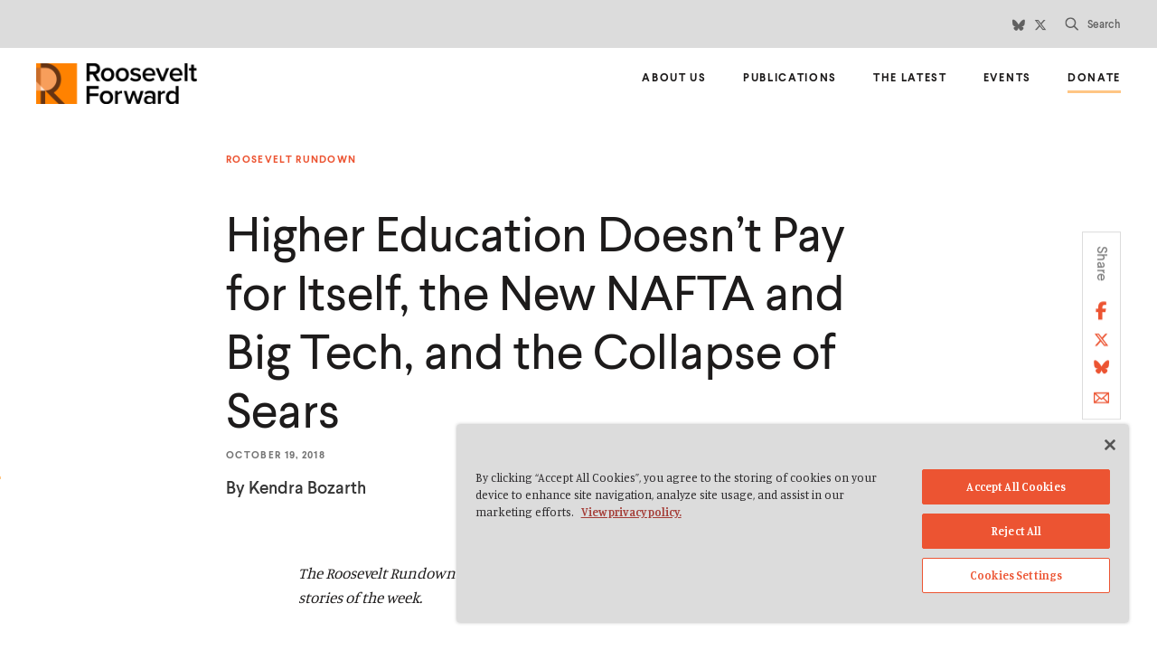

--- FILE ---
content_type: text/html; charset=UTF-8
request_url: https://rooseveltforward.org/2018/10/19/higher-education-doesnt-pay-for-itself-the-new-nafta-and-big-tech-and-the-collapse-of-sears/
body_size: 16104
content:
<!doctype html>
<html class="no-js forward"
lang="en-US"  >
<head>
	<meta charset="UTF-8">
	<meta name="google" value="notranslate">
	<meta http-equiv="X-UA-Compatible" content="IE=edge">
	<meta name="viewport" content="width=device-width, initial-scale=1">
	<link rel="profile" href="https://gmpg.org/xfn/11">
	<meta name='robots' content='max-image-preview:large' />
	<style>img:is([sizes="auto" i], [sizes^="auto," i]) { contain-intrinsic-size: 3000px 1500px }</style>
	
<!-- Google Tag Manager for WordPress by gtm4wp.com -->
<script data-cfasync="false" data-pagespeed-no-defer>
	var gtm4wp_datalayer_name = "dataLayer";
	var dataLayer = dataLayer || [];
</script>
<!-- End Google Tag Manager for WordPress by gtm4wp.com -->
	<!-- This site is optimized with the Yoast SEO plugin v24.8.1 - https://yoast.com/wordpress/plugins/seo/ -->
	<title>Higher Education Doesn’t Pay for Itself, the New NAFTA and Big Tech, and the Collapse of Sears - Roosevelt Forward</title>
	<link rel="canonical" href="https://rooseveltforward.org/2018/10/19/higher-education-doesnt-pay-for-itself-the-new-nafta-and-big-tech-and-the-collapse-of-sears/" />
	<meta property="og:locale" content="en_US" />
	<meta property="og:type" content="article" />
	<meta property="og:title" content="Higher Education Doesn’t Pay for Itself, the New NAFTA and Big Tech, and the Collapse of Sears - Roosevelt Forward" />
	<meta property="og:url" content="https://rooseveltforward.org/2018/10/19/higher-education-doesnt-pay-for-itself-the-new-nafta-and-big-tech-and-the-collapse-of-sears/" />
	<meta property="og:site_name" content="Roosevelt Forward" />
	<meta property="article:published_time" content="2018-10-19T19:09:44+00:00" />
	<meta property="article:modified_time" content="2020-07-24T19:12:33+00:00" />
	<meta property="og:image" content="https://rooseveltforward.org/wp-content/uploads/sites/2/2023/12/RF-Default-Share-Image.png" />
	<meta property="og:image:width" content="780" />
	<meta property="og:image:height" content="410" />
	<meta property="og:image:type" content="image/png" />
	<meta name="author" content="vstreker" />
	<meta name="twitter:card" content="summary_large_image" />
	<meta name="twitter:label1" content="Written by" />
	<meta name="twitter:data1" content="vstreker" />
	<script type="application/ld+json" class="yoast-schema-graph">{"@context":"https://schema.org","@graph":[{"@type":"Article","@id":"https://rooseveltforward.org/2018/10/19/higher-education-doesnt-pay-for-itself-the-new-nafta-and-big-tech-and-the-collapse-of-sears/#article","isPartOf":{"@id":"https://rooseveltforward.org/2018/10/19/higher-education-doesnt-pay-for-itself-the-new-nafta-and-big-tech-and-the-collapse-of-sears/"},"author":{"name":"vstreker","@id":"https://rooseveltforward.org/#/schema/person/f928dc399ff3d0a15a7dd48aaa27f6de"},"headline":"Higher Education Doesn’t Pay for Itself, the New NAFTA and Big Tech, and the Collapse of Sears","datePublished":"2018-10-19T19:09:44+00:00","dateModified":"2020-07-24T19:12:33+00:00","mainEntityOfPage":{"@id":"https://rooseveltforward.org/2018/10/19/higher-education-doesnt-pay-for-itself-the-new-nafta-and-big-tech-and-the-collapse-of-sears/"},"wordCount":18,"publisher":{"@id":"https://rooseveltforward.org/#organization"},"articleSection":["Roosevelt Rundown"],"inLanguage":"en-US"},{"@type":"WebPage","@id":"https://rooseveltforward.org/2018/10/19/higher-education-doesnt-pay-for-itself-the-new-nafta-and-big-tech-and-the-collapse-of-sears/","url":"https://rooseveltforward.org/2018/10/19/higher-education-doesnt-pay-for-itself-the-new-nafta-and-big-tech-and-the-collapse-of-sears/","name":"Higher Education Doesn’t Pay for Itself, the New NAFTA and Big Tech, and the Collapse of Sears - Roosevelt Forward","isPartOf":{"@id":"https://rooseveltforward.org/#website"},"datePublished":"2018-10-19T19:09:44+00:00","dateModified":"2020-07-24T19:12:33+00:00","breadcrumb":{"@id":"https://rooseveltforward.org/2018/10/19/higher-education-doesnt-pay-for-itself-the-new-nafta-and-big-tech-and-the-collapse-of-sears/#breadcrumb"},"inLanguage":"en-US","potentialAction":[{"@type":"ReadAction","target":["https://rooseveltforward.org/2018/10/19/higher-education-doesnt-pay-for-itself-the-new-nafta-and-big-tech-and-the-collapse-of-sears/"]}]},{"@type":"BreadcrumbList","@id":"https://rooseveltforward.org/2018/10/19/higher-education-doesnt-pay-for-itself-the-new-nafta-and-big-tech-and-the-collapse-of-sears/#breadcrumb","itemListElement":[{"@type":"ListItem","position":1,"name":"Home","item":"https://rooseveltforward.org/"},{"@type":"ListItem","position":2,"name":"The Latest","item":"https://rooseveltforward.org/the-latest/"},{"@type":"ListItem","position":3,"name":"Higher Education Doesn’t Pay for Itself, the New NAFTA and Big Tech, and the Collapse of Sears"}]},{"@type":"WebSite","@id":"https://rooseveltforward.org/#website","url":"https://rooseveltforward.org/","name":"Roosevelt Forward","description":"Roosevelt brings together thousands of thinkers and doers","publisher":{"@id":"https://rooseveltforward.org/#organization"},"potentialAction":[{"@type":"SearchAction","target":{"@type":"EntryPoint","urlTemplate":"https://rooseveltforward.org/?s={search_term_string}"},"query-input":{"@type":"PropertyValueSpecification","valueRequired":true,"valueName":"search_term_string"}}],"inLanguage":"en-US"},{"@type":"Organization","@id":"https://rooseveltforward.org/#organization","name":"Roosevelt Forward","url":"https://rooseveltforward.org/","logo":{"@type":"ImageObject","inLanguage":"en-US","@id":"https://rooseveltforward.org/#/schema/logo/image/","url":"https://rooseveltforward.org/wp-content/uploads/sites/2/2023/12/cropped-RF_Logo_CP_RGB-1.png","contentUrl":"https://rooseveltforward.org/wp-content/uploads/sites/2/2023/12/cropped-RF_Logo_CP_RGB-1.png","width":3946,"height":997,"caption":"Roosevelt Forward"},"image":{"@id":"https://rooseveltforward.org/#/schema/logo/image/"}},{"@type":"Person","@id":"https://rooseveltforward.org/#/schema/person/f928dc399ff3d0a15a7dd48aaa27f6de","name":"vstreker","image":{"@type":"ImageObject","inLanguage":"en-US","@id":"https://rooseveltforward.org/#/schema/person/image/","url":"https://secure.gravatar.com/avatar/15d5c424d5e8ed3a11f2a80920aea4440016facc51050a1c8af2fefc90a847f0?s=96&d=mm&r=g","contentUrl":"https://secure.gravatar.com/avatar/15d5c424d5e8ed3a11f2a80920aea4440016facc51050a1c8af2fefc90a847f0?s=96&d=mm&r=g","caption":"vstreker"},"url":"https://rooseveltforward.org/author/vstreker/"}]}</script>
	<!-- / Yoast SEO plugin. -->


<link rel='stylesheet' id='wp-block-library-css' href='https://rooseveltforward.org/wp-includes/css/dist/block-library/style.min.css?ver=6.8.3' type='text/css' media='all' />
<style id='safe-svg-svg-icon-style-inline-css' type='text/css'>
.safe-svg-cover{text-align:center}.safe-svg-cover .safe-svg-inside{display:inline-block;max-width:100%}.safe-svg-cover svg{height:100%;max-height:100%;max-width:100%;width:100%}

</style>
<style id='global-styles-inline-css' type='text/css'>
:root{--wp--preset--aspect-ratio--square: 1;--wp--preset--aspect-ratio--4-3: 4/3;--wp--preset--aspect-ratio--3-4: 3/4;--wp--preset--aspect-ratio--3-2: 3/2;--wp--preset--aspect-ratio--2-3: 2/3;--wp--preset--aspect-ratio--16-9: 16/9;--wp--preset--aspect-ratio--9-16: 9/16;--wp--preset--color--black: #000000;--wp--preset--color--cyan-bluish-gray: #abb8c3;--wp--preset--color--white: #ffffff;--wp--preset--color--pale-pink: #f78da7;--wp--preset--color--vivid-red: #cf2e2e;--wp--preset--color--luminous-vivid-orange: #ff6900;--wp--preset--color--luminous-vivid-amber: #fcb900;--wp--preset--color--light-green-cyan: #7bdcb5;--wp--preset--color--vivid-green-cyan: #00d084;--wp--preset--color--pale-cyan-blue: #8ed1fc;--wp--preset--color--vivid-cyan-blue: #0693e3;--wp--preset--color--vivid-purple: #9b51e0;--wp--preset--color--green: #1e8456;--wp--preset--color--green-light: #64A70B;--wp--preset--color--green-lighter: #97bc56;--wp--preset--color--dark-green: #15684f;--wp--preset--color--blue-green: #229082;--wp--preset--color--blue: #2d779c;--wp--preset--color--navy: #305e99;--wp--preset--color--purple: #7661ab;--wp--preset--color--sky-blue: #427676;--wp--preset--color--dark-purple: #3a3277;--wp--preset--color--orange: #AC5B0F;--wp--preset--color--transparent: transparent;--wp--preset--gradient--vivid-cyan-blue-to-vivid-purple: linear-gradient(135deg,rgba(6,147,227,1) 0%,rgb(155,81,224) 100%);--wp--preset--gradient--light-green-cyan-to-vivid-green-cyan: linear-gradient(135deg,rgb(122,220,180) 0%,rgb(0,208,130) 100%);--wp--preset--gradient--luminous-vivid-amber-to-luminous-vivid-orange: linear-gradient(135deg,rgba(252,185,0,1) 0%,rgba(255,105,0,1) 100%);--wp--preset--gradient--luminous-vivid-orange-to-vivid-red: linear-gradient(135deg,rgba(255,105,0,1) 0%,rgb(207,46,46) 100%);--wp--preset--gradient--very-light-gray-to-cyan-bluish-gray: linear-gradient(135deg,rgb(238,238,238) 0%,rgb(169,184,195) 100%);--wp--preset--gradient--cool-to-warm-spectrum: linear-gradient(135deg,rgb(74,234,220) 0%,rgb(151,120,209) 20%,rgb(207,42,186) 40%,rgb(238,44,130) 60%,rgb(251,105,98) 80%,rgb(254,248,76) 100%);--wp--preset--gradient--blush-light-purple: linear-gradient(135deg,rgb(255,206,236) 0%,rgb(152,150,240) 100%);--wp--preset--gradient--blush-bordeaux: linear-gradient(135deg,rgb(254,205,165) 0%,rgb(254,45,45) 50%,rgb(107,0,62) 100%);--wp--preset--gradient--luminous-dusk: linear-gradient(135deg,rgb(255,203,112) 0%,rgb(199,81,192) 50%,rgb(65,88,208) 100%);--wp--preset--gradient--pale-ocean: linear-gradient(135deg,rgb(255,245,203) 0%,rgb(182,227,212) 50%,rgb(51,167,181) 100%);--wp--preset--gradient--electric-grass: linear-gradient(135deg,rgb(202,248,128) 0%,rgb(113,206,126) 100%);--wp--preset--gradient--midnight: linear-gradient(135deg,rgb(2,3,129) 0%,rgb(40,116,252) 100%);--wp--preset--font-size--small: 13px;--wp--preset--font-size--medium: 20px;--wp--preset--font-size--large: 36px;--wp--preset--font-size--x-large: 42px;--wp--preset--spacing--20: 0.44rem;--wp--preset--spacing--30: 0.67rem;--wp--preset--spacing--40: 1rem;--wp--preset--spacing--50: 1.5rem;--wp--preset--spacing--60: 2.25rem;--wp--preset--spacing--70: 3.38rem;--wp--preset--spacing--80: 5.06rem;--wp--preset--shadow--natural: 6px 6px 9px rgba(0, 0, 0, 0.2);--wp--preset--shadow--deep: 12px 12px 50px rgba(0, 0, 0, 0.4);--wp--preset--shadow--sharp: 6px 6px 0px rgba(0, 0, 0, 0.2);--wp--preset--shadow--outlined: 6px 6px 0px -3px rgba(255, 255, 255, 1), 6px 6px rgba(0, 0, 0, 1);--wp--preset--shadow--crisp: 6px 6px 0px rgba(0, 0, 0, 1);}.wp-block-button .wp-block-button__link{--wp--preset--font-family--inter: Inter;--wp--preset--font-family--manuale: Manuale;--wp--preset--font-family--larsseit: Larsseit, sans-serif;}.wp-block-heading{--wp--preset--font-family--inter: Inter;--wp--preset--font-family--manuale: Manuale;--wp--preset--font-family--larsseit: Larsseit, sans-serif;}p{--wp--preset--font-family--inter: Inter;--wp--preset--font-family--manuale: Manuale;--wp--preset--font-family--larsseit: Larsseit, sans-serif;}:root { --wp--style--global--content-size: 700px;--wp--style--global--wide-size: 1020px; }:where(body) { margin: 0; }.wp-site-blocks > .alignleft { float: left; margin-right: 2em; }.wp-site-blocks > .alignright { float: right; margin-left: 2em; }.wp-site-blocks > .aligncenter { justify-content: center; margin-left: auto; margin-right: auto; }:where(.wp-site-blocks) > * { margin-block-start: 24px; margin-block-end: 0; }:where(.wp-site-blocks) > :first-child { margin-block-start: 0; }:where(.wp-site-blocks) > :last-child { margin-block-end: 0; }:root { --wp--style--block-gap: 24px; }:root :where(.is-layout-flow) > :first-child{margin-block-start: 0;}:root :where(.is-layout-flow) > :last-child{margin-block-end: 0;}:root :where(.is-layout-flow) > *{margin-block-start: 24px;margin-block-end: 0;}:root :where(.is-layout-constrained) > :first-child{margin-block-start: 0;}:root :where(.is-layout-constrained) > :last-child{margin-block-end: 0;}:root :where(.is-layout-constrained) > *{margin-block-start: 24px;margin-block-end: 0;}:root :where(.is-layout-flex){gap: 24px;}:root :where(.is-layout-grid){gap: 24px;}.is-layout-flow > .alignleft{float: left;margin-inline-start: 0;margin-inline-end: 2em;}.is-layout-flow > .alignright{float: right;margin-inline-start: 2em;margin-inline-end: 0;}.is-layout-flow > .aligncenter{margin-left: auto !important;margin-right: auto !important;}.is-layout-constrained > .alignleft{float: left;margin-inline-start: 0;margin-inline-end: 2em;}.is-layout-constrained > .alignright{float: right;margin-inline-start: 2em;margin-inline-end: 0;}.is-layout-constrained > .aligncenter{margin-left: auto !important;margin-right: auto !important;}.is-layout-constrained > :where(:not(.alignleft):not(.alignright):not(.alignfull)){max-width: var(--wp--style--global--content-size);margin-left: auto !important;margin-right: auto !important;}.is-layout-constrained > .alignwide{max-width: var(--wp--style--global--wide-size);}body .is-layout-flex{display: flex;}.is-layout-flex{flex-wrap: wrap;align-items: center;}.is-layout-flex > :is(*, div){margin: 0;}body .is-layout-grid{display: grid;}.is-layout-grid > :is(*, div){margin: 0;}body{padding-top: 0px;padding-right: 0px;padding-bottom: 0px;padding-left: 0px;}a:where(:not(.wp-element-button)){text-decoration: underline;}:root :where(.wp-element-button, .wp-block-button__link){background-color: #32373c;border-width: 0;color: #fff;font-family: inherit;font-size: inherit;line-height: inherit;padding: calc(0.667em + 2px) calc(1.333em + 2px);text-decoration: none;}.has-black-color{color: var(--wp--preset--color--black) !important;}.has-cyan-bluish-gray-color{color: var(--wp--preset--color--cyan-bluish-gray) !important;}.has-white-color{color: var(--wp--preset--color--white) !important;}.has-pale-pink-color{color: var(--wp--preset--color--pale-pink) !important;}.has-vivid-red-color{color: var(--wp--preset--color--vivid-red) !important;}.has-luminous-vivid-orange-color{color: var(--wp--preset--color--luminous-vivid-orange) !important;}.has-luminous-vivid-amber-color{color: var(--wp--preset--color--luminous-vivid-amber) !important;}.has-light-green-cyan-color{color: var(--wp--preset--color--light-green-cyan) !important;}.has-vivid-green-cyan-color{color: var(--wp--preset--color--vivid-green-cyan) !important;}.has-pale-cyan-blue-color{color: var(--wp--preset--color--pale-cyan-blue) !important;}.has-vivid-cyan-blue-color{color: var(--wp--preset--color--vivid-cyan-blue) !important;}.has-vivid-purple-color{color: var(--wp--preset--color--vivid-purple) !important;}.has-green-color{color: var(--wp--preset--color--green) !important;}.has-green-light-color{color: var(--wp--preset--color--green-light) !important;}.has-green-lighter-color{color: var(--wp--preset--color--green-lighter) !important;}.has-dark-green-color{color: var(--wp--preset--color--dark-green) !important;}.has-blue-green-color{color: var(--wp--preset--color--blue-green) !important;}.has-blue-color{color: var(--wp--preset--color--blue) !important;}.has-navy-color{color: var(--wp--preset--color--navy) !important;}.has-purple-color{color: var(--wp--preset--color--purple) !important;}.has-sky-blue-color{color: var(--wp--preset--color--sky-blue) !important;}.has-dark-purple-color{color: var(--wp--preset--color--dark-purple) !important;}.has-orange-color{color: var(--wp--preset--color--orange) !important;}.has-transparent-color{color: var(--wp--preset--color--transparent) !important;}.has-black-background-color{background-color: var(--wp--preset--color--black) !important;}.has-cyan-bluish-gray-background-color{background-color: var(--wp--preset--color--cyan-bluish-gray) !important;}.has-white-background-color{background-color: var(--wp--preset--color--white) !important;}.has-pale-pink-background-color{background-color: var(--wp--preset--color--pale-pink) !important;}.has-vivid-red-background-color{background-color: var(--wp--preset--color--vivid-red) !important;}.has-luminous-vivid-orange-background-color{background-color: var(--wp--preset--color--luminous-vivid-orange) !important;}.has-luminous-vivid-amber-background-color{background-color: var(--wp--preset--color--luminous-vivid-amber) !important;}.has-light-green-cyan-background-color{background-color: var(--wp--preset--color--light-green-cyan) !important;}.has-vivid-green-cyan-background-color{background-color: var(--wp--preset--color--vivid-green-cyan) !important;}.has-pale-cyan-blue-background-color{background-color: var(--wp--preset--color--pale-cyan-blue) !important;}.has-vivid-cyan-blue-background-color{background-color: var(--wp--preset--color--vivid-cyan-blue) !important;}.has-vivid-purple-background-color{background-color: var(--wp--preset--color--vivid-purple) !important;}.has-green-background-color{background-color: var(--wp--preset--color--green) !important;}.has-green-light-background-color{background-color: var(--wp--preset--color--green-light) !important;}.has-green-lighter-background-color{background-color: var(--wp--preset--color--green-lighter) !important;}.has-dark-green-background-color{background-color: var(--wp--preset--color--dark-green) !important;}.has-blue-green-background-color{background-color: var(--wp--preset--color--blue-green) !important;}.has-blue-background-color{background-color: var(--wp--preset--color--blue) !important;}.has-navy-background-color{background-color: var(--wp--preset--color--navy) !important;}.has-purple-background-color{background-color: var(--wp--preset--color--purple) !important;}.has-sky-blue-background-color{background-color: var(--wp--preset--color--sky-blue) !important;}.has-dark-purple-background-color{background-color: var(--wp--preset--color--dark-purple) !important;}.has-orange-background-color{background-color: var(--wp--preset--color--orange) !important;}.has-transparent-background-color{background-color: var(--wp--preset--color--transparent) !important;}.has-black-border-color{border-color: var(--wp--preset--color--black) !important;}.has-cyan-bluish-gray-border-color{border-color: var(--wp--preset--color--cyan-bluish-gray) !important;}.has-white-border-color{border-color: var(--wp--preset--color--white) !important;}.has-pale-pink-border-color{border-color: var(--wp--preset--color--pale-pink) !important;}.has-vivid-red-border-color{border-color: var(--wp--preset--color--vivid-red) !important;}.has-luminous-vivid-orange-border-color{border-color: var(--wp--preset--color--luminous-vivid-orange) !important;}.has-luminous-vivid-amber-border-color{border-color: var(--wp--preset--color--luminous-vivid-amber) !important;}.has-light-green-cyan-border-color{border-color: var(--wp--preset--color--light-green-cyan) !important;}.has-vivid-green-cyan-border-color{border-color: var(--wp--preset--color--vivid-green-cyan) !important;}.has-pale-cyan-blue-border-color{border-color: var(--wp--preset--color--pale-cyan-blue) !important;}.has-vivid-cyan-blue-border-color{border-color: var(--wp--preset--color--vivid-cyan-blue) !important;}.has-vivid-purple-border-color{border-color: var(--wp--preset--color--vivid-purple) !important;}.has-green-border-color{border-color: var(--wp--preset--color--green) !important;}.has-green-light-border-color{border-color: var(--wp--preset--color--green-light) !important;}.has-green-lighter-border-color{border-color: var(--wp--preset--color--green-lighter) !important;}.has-dark-green-border-color{border-color: var(--wp--preset--color--dark-green) !important;}.has-blue-green-border-color{border-color: var(--wp--preset--color--blue-green) !important;}.has-blue-border-color{border-color: var(--wp--preset--color--blue) !important;}.has-navy-border-color{border-color: var(--wp--preset--color--navy) !important;}.has-purple-border-color{border-color: var(--wp--preset--color--purple) !important;}.has-sky-blue-border-color{border-color: var(--wp--preset--color--sky-blue) !important;}.has-dark-purple-border-color{border-color: var(--wp--preset--color--dark-purple) !important;}.has-orange-border-color{border-color: var(--wp--preset--color--orange) !important;}.has-transparent-border-color{border-color: var(--wp--preset--color--transparent) !important;}.has-vivid-cyan-blue-to-vivid-purple-gradient-background{background: var(--wp--preset--gradient--vivid-cyan-blue-to-vivid-purple) !important;}.has-light-green-cyan-to-vivid-green-cyan-gradient-background{background: var(--wp--preset--gradient--light-green-cyan-to-vivid-green-cyan) !important;}.has-luminous-vivid-amber-to-luminous-vivid-orange-gradient-background{background: var(--wp--preset--gradient--luminous-vivid-amber-to-luminous-vivid-orange) !important;}.has-luminous-vivid-orange-to-vivid-red-gradient-background{background: var(--wp--preset--gradient--luminous-vivid-orange-to-vivid-red) !important;}.has-very-light-gray-to-cyan-bluish-gray-gradient-background{background: var(--wp--preset--gradient--very-light-gray-to-cyan-bluish-gray) !important;}.has-cool-to-warm-spectrum-gradient-background{background: var(--wp--preset--gradient--cool-to-warm-spectrum) !important;}.has-blush-light-purple-gradient-background{background: var(--wp--preset--gradient--blush-light-purple) !important;}.has-blush-bordeaux-gradient-background{background: var(--wp--preset--gradient--blush-bordeaux) !important;}.has-luminous-dusk-gradient-background{background: var(--wp--preset--gradient--luminous-dusk) !important;}.has-pale-ocean-gradient-background{background: var(--wp--preset--gradient--pale-ocean) !important;}.has-electric-grass-gradient-background{background: var(--wp--preset--gradient--electric-grass) !important;}.has-midnight-gradient-background{background: var(--wp--preset--gradient--midnight) !important;}.has-small-font-size{font-size: var(--wp--preset--font-size--small) !important;}.has-medium-font-size{font-size: var(--wp--preset--font-size--medium) !important;}.has-large-font-size{font-size: var(--wp--preset--font-size--large) !important;}.has-x-large-font-size{font-size: var(--wp--preset--font-size--x-large) !important;}.wp-block-button .wp-block-button__link.has-inter-font-family{font-family: var(--wp--preset--font-family--inter) !important;}.wp-block-button .wp-block-button__link.has-manuale-font-family{font-family: var(--wp--preset--font-family--manuale) !important;}.wp-block-button .wp-block-button__link.has-larsseit-font-family{font-family: var(--wp--preset--font-family--larsseit) !important;}.wp-block-heading.has-inter-font-family{font-family: var(--wp--preset--font-family--inter) !important;}.wp-block-heading.has-manuale-font-family{font-family: var(--wp--preset--font-family--manuale) !important;}.wp-block-heading.has-larsseit-font-family{font-family: var(--wp--preset--font-family--larsseit) !important;}p.has-inter-font-family{font-family: var(--wp--preset--font-family--inter) !important;}p.has-manuale-font-family{font-family: var(--wp--preset--font-family--manuale) !important;}p.has-larsseit-font-family{font-family: var(--wp--preset--font-family--larsseit) !important;}
:root :where(.wp-block-pullquote){font-size: 1.5em;line-height: 1.6;}
</style>
<link rel='stylesheet' id='search-filter-plugin-styles-css' href='https://rooseveltforward.org/wp-content/plugins/search-filter-pro/public/assets/css/search-filter.min.css?ver=2.5.16' type='text/css' media='all' />
<link rel='stylesheet' id='kanopi-pack-theme-css' href='https://rooseveltforward.org/wp-content/themes/heliotrope/assets/dist/css/theme.81038304f9450d99472d.css?ver=1.0.0' type='text/css' media='all' />
<link rel='stylesheet' id='searchwp-live-search-css' href='https://rooseveltforward.org/wp-content/plugins/searchwp-live-ajax-search/assets/styles/style.css?ver=1.8.5' type='text/css' media='all' />
<style id='searchwp-live-search-inline-css' type='text/css'>
.searchwp-live-search-result .searchwp-live-search-result--title a {
  font-size: 16px;
}
.searchwp-live-search-result .searchwp-live-search-result--price {
  font-size: 14px;
}
.searchwp-live-search-result .searchwp-live-search-result--add-to-cart .button {
  font-size: 14px;
}

</style>
<link rel='stylesheet' id='searchwp-forms-css' href='https://rooseveltforward.org/wp-content/plugins/searchwp/assets/css/frontend/search-forms.css?ver=4.3.18' type='text/css' media='all' />
<script type="text/javascript" src="https://rooseveltforward.org/wp-includes/js/jquery/jquery.min.js?ver=3.7.1" id="jquery-core-js"></script>
<script type="text/javascript" src="https://rooseveltforward.org/wp-includes/js/jquery/jquery-migrate.min.js?ver=3.4.1" id="jquery-migrate-js"></script>
<script type="text/javascript" id="search-filter-plugin-build-js-extra">
/* <![CDATA[ */
var SF_LDATA = {"ajax_url":"https:\/\/rooseveltforward.org\/wp-admin\/admin-ajax.php","home_url":"https:\/\/rooseveltforward.org\/","extensions":[]};
/* ]]> */
</script>
<script type="text/javascript" src="https://rooseveltforward.org/wp-content/plugins/search-filter-pro/public/assets/js/search-filter-build.min.js?ver=2.5.16" id="search-filter-plugin-build-js"></script>
<script type="text/javascript" src="https://rooseveltforward.org/wp-content/plugins/search-filter-pro/public/assets/js/chosen.jquery.min.js?ver=2.5.16" id="search-filter-plugin-chosen-js"></script>
<link rel='shortlink' href='https://rooseveltforward.org/?p=715' />
<!-- Stream WordPress user activity plugin v4.1.1 -->

<!-- Google Tag Manager for WordPress by gtm4wp.com -->
<!-- GTM Container placement set to automatic -->
<script data-cfasync="false" data-pagespeed-no-defer type="text/javascript">
	var dataLayer_content = {"pageTitle":"Higher Education Doesn’t Pay for Itself, the New NAFTA and Big Tech, and the Collapse of Sears - Roosevelt Forward","pagePostType":"post","pagePostType2":"single-post","pageCategory":["roosevelt-rundown"],"pagePostAuthor":"vstreker","pagePostDate":"October 19, 2018","pagePostDateYear":2018,"pagePostDateMonth":10,"pagePostDateDay":19,"pagePostDateDayName":"Friday","pagePostDateHour":15,"pagePostDateMinute":9,"pagePostDateIso":"2018-10-19T15:09:44-04:00","pagePostDateUnix":1539961784,"pagePostTerms":{"category":["Roosevelt Rundown"],"topic":["Trade and Industrial Policy","Taxes","Race and Gender","Labor and Organizing","Higher Education","Corporate Governance"],"meta":{"topper_image":"","post_authors":"Kendra Bozarth","modules_0_content":"<h4>1. Higher Education Doesn’t Pay for Itself<\/h4>\r\nAs tuition has risen over the last several decades in the U.S., student loan debt has <a href=\"https:\/\/www.marketwatch.com\/story\/student-debt-just-hit-15-trillion-2018-05-08\">ballooned<\/a>. In <a href=\"http:\/\/rooseveltwec.wpengine.com\/publications\/student-debt-crisis-labor-market-credentialization-racial-inequality\/\"><i>The Student Debt Crisis, Labor Market Credentialization, and Racial Inequality<\/i><\/a>, Roosevelt Fellow Julie Margetta Morgan and Research Director and Fellow Marshall Steinbaum investigate the individual and societal effects of student loan debt by focusing on trends in higher education and the labor market. <b>Ultimately, the paper <\/b><a href=\"http:\/\/rooseveltwec.wpengine.com\/2018\/10\/16\/new-roosevelt-paper-exposes-flaws-in-conventional-understanding-of-student-debt\/\"><b>challenges<\/b><\/a><b> the dominant literature and conventional “wisdom” that drive the pursuit of higher education, concluding that student debt exacerbates racial inequality and outsized employer power and threatens broader economic stability.<\/b>\r\n<h4>2. The Student Loan Industry Is a Failed Social Experiment<\/h4>\r\nFollowing the release of their paper, Morgan and Steinbaum spoke to numerous media outlets about their findings. In an <a href=\"https:\/\/www.marketwatch.com\/story\/americas-15-trillion-student-debt-is-a-failed-social-experiment-2018-10-16\">exclusive for Marketwatch<\/a> and articles for <a href=\"https:\/\/www.vice.com\/en_us\/article\/pa9899\/heres-fresh-evidence-student-loans-are-a-massive-generational-scam\">VICE<\/a> and the <a href=\"https:\/\/hechingerreport.org\/new-data-show-some-colleges-are-definitively-unaffordable-for-many\/\"><i>Hechinger Report<\/i><\/a>, our experts explain why the student loan industry is a failed social experiment.<b> “We are making several policy decisions right now based on the idea that student debt is essentially a benign mechanism for funding higher education,” said Morgan. “Our research suggests that is not, in fact, that case.” <\/b>On <a href=\"https:\/\/www.nasfaa.org\/news-item\/16518\/Panel_Brings_Labor_Market_Failures_Into_Conversation_Around_Student_Loan_Debt\">Thursday<\/a>, Morgan and Steinbaum joined Generation Progress and Higher Ed, Not Debt for the “<a href=\"https:\/\/www.americanprogress.org\/events\/2018\/10\/10\/459261\/mapping-student-debt\/\">Mapping Student Debt<\/a>” event with the Center for American Progress.\r\n<h4>3. New NAFTA and Big Tech<b>\r\n<\/b><\/h4>\r\nThe debate over the <a href=\"https:\/\/www.vox.com\/2018\/10\/2\/17923638\/usmca-trump-nafta-trade-agreement\">new<\/a> North American Free Trade Agreement (NAFTA) deal is ongoing. For Quartz, Steinbaum, Roosevelt Fellow Todd N. Tucker, and Great Democracy Initiative’s Policy Director Ganesh Sitaraman examine how <a href=\"https:\/\/qz.com\/1424817\/trumps-new-nafta-supports-tech-monopolies-like-facebook-and-google\/\">the new NAFTA is a profound setback in fighting monopoly power<\/a> and why we need to rewrite antitrust law to reflect the 21st century economy. <b>Trade policy is not neutral. It can challenge concentrated economic power, as <\/b><a href=\"https:\/\/www.nytimes.com\/2018\/05\/24\/technology\/europe-gdpr-privacy.html\"><b>demonstrated<\/b><\/a><b> by the European Union, or it can exacerbate it: “NAFTA 2018 is no exception, and if it is adopted, its provisions are likely to deepen our age of monopoly power.”<\/b>\r\n<h4>4. The Collapse of Sears<\/h4>\r\nOn Monday, former retail giant Sears <a href=\"https:\/\/www.wsj.com\/articles\/sears-files-for-chapter-11-bankruptcy-1539579819\">filed<\/a> for bankruptcy. <b>For VICE, news editor Matt Taylor reached out to Roosevelt’s Marshall Steinbaum to discuss <\/b><a href=\"https:\/\/www.vice.com\/en_us\/article\/yw94vg\/why-the-brutal-death-of-irl-retail-should-scare-everyone\"><b>what the collapse of Sears says about the broader economy<\/b><\/a><b>. <\/b>This “is more of a corporate governance story than an antitrust story, but it highlights the important relationship between the two,” he said. Steinbaum explained further on <a href=\"https:\/\/youtu.be\/Pus7OUclgBM?t=1239\"><i>The Majority Report with Sam Seder<\/i><\/a>: By design, flawed corporate ideology and anticompetitive behavior, both of which America’s lax antitrust system exacerbates, are entrenching an economy that only works for the few—including fewer firms.\r\n<h4>5. Unionize the Financial Sector<\/h4>\r\nIn a column for <i>The Nation<\/i>, Roosevelt Fellow Mike Konczal calls for <a href=\"https:\/\/www.thenation.com\/article\/bankers-of-the-world-unite\/\">unionizing bank workers<\/a> to improve the working conditions of everyday employees. Solutions to address our skewed economy and democracy often center a top-down approach—taming the power of the financial sector by curbing rampant bank consolidation, for instance—but as Konczal shows, progressives must also consider countervailing methods, such as bolstering worker power from the bottom up. <b>“Workers should be organized for the sake of their own agency,” he writes. “But it’s an added bonus that unionizing the finance industry would also help stabilize the sector itself.”<\/b>\r\n<h4>What We’re Reading<\/h4>\r\nSenator Kamala Harris (D-CA) wants to repeal and replace the Republican tax law. For <i>The Atlantic<\/i>, Annie Lowrey writes on Harris’s “<a href=\"https:\/\/www.theatlantic.com\/ideas\/archive\/2018\/10\/lefts-trump-sized-tax-plans\/573328\/\">Trump-size tax plan<\/a>.” The senator wants to take back the tax cuts given to corporations and the already wealthy and redirect that cash to the Americans who are struggling to get by. <b>“Last year, Congress gave a trillion dollars in tax breaks to corporations. That money should have gone to American taxpayers who need it instead of handing it over to corporations and the top 1 percent,” said Harris.<\/b>","modules":"a:1:{i:0;s:18:\"full_width_content\";}","introduction_description":"<i>The Roosevelt Rundown is an email series featuring the Roosevelt Institute’s top 5 stories of the week.<\/i>","publication_author_add":1,"publication_author_title_override":1,"publication_author_title":"Author","publication_author":"a:1:{i:0;s:2:\"77\";}","disable_bottom_cta":"false","override_cta_defaults":"off"}},"postFormat":"standard"};
	dataLayer.push( dataLayer_content );
</script>
<script data-cfasync="false">
(function(w,d,s,l,i){w[l]=w[l]||[];w[l].push({'gtm.start':
new Date().getTime(),event:'gtm.js'});var f=d.getElementsByTagName(s)[0],
j=d.createElement(s),dl=l!='dataLayer'?'&l='+l:'';j.async=true;j.src=
'//www.googletagmanager.com/gtm.js?id='+i+dl;f.parentNode.insertBefore(j,f);
})(window,document,'script','dataLayer','GTM-K7LFTK3');
</script>
<!-- End Google Tag Manager for WordPress by gtm4wp.com -->		<!-- CookiePro Cookies Consent Notice start for https://rooseveltforward.org -->
		<script src="https://cdn.cookielaw.org/consent/0e8292b0-73cc-4a08-9253-2c703584bdfc/otSDKStub.js"  type="text/javascript" charset="UTF-8" data-domain-script="0e8292b0-73cc-4a08-9253-2c703584bdfc" ></script>
		<script src="https://cdn.cookielaw.org/scripttemplates/otSDKStub.js"  type="text/javascript" charset="UTF-8" data-domain-script="0e8292b0-73cc-4a08-9253-2c703584bdfc" ></script>
			<script type="text/javascript">
		function OptanonWrapper() { }
	</script>
	<!-- CookiePro Cookies Consent Notice end for https://rooseveltforward.org -->
			<meta name="facebook-domain-verification" content="ck8sr6b6tnsgfq7f80xr5waj8d10k6" />
		<link rel="icon" href="https://rooseveltforward.org/wp-content/uploads/sites/2/2020/08/cropped-R-RF-red-50x50.jpg" sizes="32x32" />
<link rel="icon" href="https://rooseveltforward.org/wp-content/uploads/sites/2/2020/08/cropped-R-RF-red-200x200.jpg" sizes="192x192" />
<link rel="apple-touch-icon" href="https://rooseveltforward.org/wp-content/uploads/sites/2/2020/08/cropped-R-RF-red-200x200.jpg" />
<meta name="msapplication-TileImage" content="https://rooseveltforward.org/wp-content/uploads/sites/2/2020/08/cropped-R-RF-red-300x300.jpg" />
  <script>/*bundle-header.js*/(function(){var e=document.documentElement,n=e.style;e.className=e.className.replace("no-js","js");var t=function(){return n.setProperty("--vh","".concat(.01*window.innerHeight,"px"))};t(),window.setVHUnit=t,window.llItems=[]})()</script>
			</head>

<body class="wp-singular post-template-default single single-post postid-715 single-format-standard wp-custom-logo wp-embed-responsive wp-theme-heliotrope has-pulldown-search  post-simple-topper pattern" data-page-id="715">
<!-- GTM Container placement set to automatic -->
<!-- Google Tag Manager (noscript) -->
				<noscript><iframe src="https://www.googletagmanager.com/ns.html?id=GTM-K7LFTK3" height="0" width="0" style="display:none;visibility:hidden" aria-hidden="true"></iframe></noscript>
<!-- End Google Tag Manager (noscript) --><div id="page" class="site-wrap forward">
	<a class="skip-link screen-reader-text" href="#content">Skip to content</a>

	<header id="masthead" data-js-social-hide class="site-header header-copy sticky-header">
	<div class="site-header__top">
		<div class="container-fluid">
			<div class="row site-header__row justify-content-between">
								<div class="site-social">
	<ul>
					<li>
				<a href="https://bsky.app/profile/rooseveltforward.org" target="_blank">
					<span class="screen-reader-text">(Opens in a new window)</span>
					<span class="visibility-hidden">Bluesky social media link</span>
					<i class="fa-brands fa-bluesky" aria-hidden="true"></i>
				</a>
			</li>
											<li>
				<a href="https://twitter.com/RooseveltFwd" target="_blank">
					<span class="screen-reader-text">(Opens in a new window)</span>
					<span class="visibility-hidden">Twitter social media link</span>
					<i class="fa-brands fa-x-twitter" aria-hidden="true"></i>
				</a>
			</li>
									</ul>
</div>
				
					<button class="site-header__item site-search-button col-auto js-open-site-search" role="button">
						<span class="screen-reader-text">Search</span>
						<span class="nav__search-icon" aria-hidden="true"><img class="svgloader" src=https://rooseveltforward.org/wp-content/themes/heliotrope/images/search.svg onload="var c=this;!window.fetch?window.llItems.push(c):fetch(c.currentSrc||c.src).then(x=>x.text()).then(svgText=>{c.outerHTML = svgText});" /></span>
						<span class="search-text">Search</span>
					</button>
							</div>
		</div>
	</div>
	<div class="site-header__inner">
		<div class="gradient-bkg"></div>
			<div class="container-fluid">
				<div class="row site-header__row justify-content-between align-items-stretch">
					<div class="site-header__item site-header__main-logo col-auto">
						<a class="site-header__item_inner" href="https://rooseveltforward.org/" rel="home">
															<img width="3946" height="997" src="https://rooseveltforward.org/wp-content/uploads/sites/2/2023/12/cropped-RF_Logo_CP_RGB-1.png" class="logo-black" alt="" decoding="async" fetchpriority="high" srcset="https://rooseveltforward.org/wp-content/uploads/sites/2/2023/12/cropped-RF_Logo_CP_RGB-1.png 3946w, https://rooseveltforward.org/wp-content/uploads/sites/2/2023/12/cropped-RF_Logo_CP_RGB-1-1600x404.png 1600w, https://rooseveltforward.org/wp-content/uploads/sites/2/2023/12/cropped-RF_Logo_CP_RGB-1-1758x444.png 1758w, https://rooseveltforward.org/wp-content/uploads/sites/2/2023/12/cropped-RF_Logo_CP_RGB-1-390x99.png 390w, https://rooseveltforward.org/wp-content/uploads/sites/2/2023/12/cropped-RF_Logo_CP_RGB-1-780x197.png 780w, https://rooseveltforward.org/wp-content/uploads/sites/2/2023/12/cropped-RF_Logo_CP_RGB-1-1260x318.png 1260w, https://rooseveltforward.org/wp-content/uploads/sites/2/2023/12/cropped-RF_Logo_CP_RGB-1-1560x394.png 1560w, https://rooseveltforward.org/wp-content/uploads/sites/2/2023/12/cropped-RF_Logo_CP_RGB-1-1912x483.png 1912w" sizes="(max-width: 3946px) 100vw, 3946px" />								<span class="screen-reader-text">
									Roosevelt Forward								</span>
																						<img src="https://rooseveltforward.org/wp-content/uploads/sites/2/2023/12/RF_Logo_CR_RGB.png" alt="" id="logo-white" />
								<span class="screen-reader-text">
									Roosevelt Forward								</span>
													</a>
					</div>
											<nav
						class="site-header__item site-header__menu-section col primary-menu "
						data-itemcount="4"
						data-textlength="36" role="navigation" aria-label="Primary Navigation">
							<ul id="primary-navigation" class="row menu justify-content-end site-header__item_inner"><li id="menu-item-24" class="menu-item menu-item-type-post_type menu-item-object-page menu-item-has-children menu-item-24 col-auto top-level-menu-item"><a href="https://rooseveltforward.org/about/">About Us</a>
<ul class="sub-menu">
	<li id="menu-item-2018" class="menu-item menu-item-type-post_type menu-item-object-page menu-item-2018"><a href="https://rooseveltforward.org/our-people/">Our People</a></li>
</ul>
</li>
<li id="menu-item-27" class="menu-item menu-item-type-post_type menu-item-object-page menu-item-27 col-auto top-level-menu-item"><a href="https://rooseveltforward.org/publications/">Publications</a></li>
<li id="menu-item-28" class="menu-item menu-item-type-post_type menu-item-object-page current_page_parent menu-item-has-children menu-item-28 col-auto top-level-menu-item"><a href="https://rooseveltforward.org/the-latest/">The Latest</a>
<ul class="sub-menu">
	<li id="menu-item-1892" class="menu-item menu-item-type-taxonomy menu-item-object-category menu-item-1892"><a href="https://rooseveltforward.org/category/blog/">Blog</a></li>
	<li id="menu-item-1893" class="menu-item menu-item-type-taxonomy menu-item-object-category menu-item-1893"><a href="https://rooseveltforward.org/category/fireside-stacks/">Fireside Stacks</a></li>
	<li id="menu-item-1891" class="menu-item menu-item-type-taxonomy menu-item-object-category current-post-ancestor current-menu-parent current-post-parent menu-item-1891"><a href="https://rooseveltforward.org/category/roosevelt-rundown/">Roosevelt Rundown</a></li>
</ul>
</li>
<li id="menu-item-977" class="menu-item menu-item-type-post_type menu-item-object-page menu-item-977 col-auto top-level-menu-item"><a href="https://rooseveltforward.org/events/">Events</a></li>
</ul>						</nav>
												<nav class="site-header__item site-header__menu-section col-auto secondary-menu "
						data-itemcount="1"
						data-textlength="6" role="navigation" aria-label="Secondary Navigation">
							<ul id="secondary-navigation" class="row menu justify-content-end site-header__item_inner"><li id="menu-item-47" class="menu-item menu-item-type-custom menu-item-object-custom menu-item-47 col-auto top-level-menu-item"><a target="_blank" rel="noopener noreferrer" class="external-link" href="https://secure.actblue.com/contribute/page/rooseveltfwd">Donate<span class="screen-reader-text">Opens in a new window</span></a></li>
</ul>						</nav>
										<div class="site-header__item mobile-menu-toggle col">
						<a href="#primary-footer-menu-section" class="mobile-menu-toggle__control js-mobile-menu-control js-open-main-menu" role="button" aria-labelledby="mm-label">
							<span id="mm-label" class="hamburger-control__label">
								<span class="hamburger-control__open-label">
									<span class="screen-reader-text">Site Menu</span>
								</span>
								<span class="hamburger-control__close-label" aria-hidden="true">
									<span class="screen-reader-text">Close Menu</span>
								</span>
							</span>
							<span class="hamburger-control" aria-hidden="true">
								<span class="hamburger-control__inner"></span>
							</span>
						</a>
					</div>
				</div>
			</div>
		</div>
	</header>

	
<div class="top-search
forward" aria-hidden="true">
  <div class="container">
	<form data-searchform role="search" method="get" class="search__form row" action="https://rooseveltforward.org/">
  <div class="col search__col--input">
    <label id="label-id-697c7bd93b4be" for="id-697c7bd93b4be" class="search__label screen-reader-text">Search for:</label>
    <input aria-describedby="label-id-697c7bd93b4be" id="id-697c7bd93b4be" value="" type="search" class="search__input" placeholder="Search..." name="s" data-swplive="true" data-swpengine="default" data-swpconfig="default" autocomplete="off" autocorrect="off" autocapitalize="off" spellcheck="false" required>
    <label for="id-697c7bd93b4be" class="search__info">
      Press enter to search    </label><!-- .search__info -->
  </div>
  <div class="col-auto search__col--submit">
    <button type="submit" class="btn search__submit-btn">Search</button>
  </div>
</form>  </div>
  <button class="site-header__item site-search-button col-auto js-open-site-search" role="button">
	<span class="screen-reader-text">Close</span>
	<span class="nav__search-icon" aria-hidden="true"><img class="svgloader" src=https://rooseveltforward.org/wp-content/themes/heliotrope/images/search.svg onload="var c=this;!window.fetch?window.llItems.push(c):fetch(c.currentSrc||c.src).then(x=>x.text()).then(svgText=>{c.outerHTML = svgText});" /></span>
	<span class="nav__close-icon" aria-hidden="true"><img class="svgloader" src=https://rooseveltforward.org/wp-content/themes/heliotrope/images/close-btn.svg onload="var c=this;!window.fetch?window.llItems.push(c):fetch(c.currentSrc||c.src).then(x=>x.text()).then(svgText=>{c.outerHTML = svgText});" /></span>
  </button>
</div>

	<div class="mobile-overlay mobile-nav-overlay  forward" role="dialog" aria-modal="true" aria-hidden="true" aria-labelledby="dialog2Title">
  <div class="screen-reader-text">
    <h2 id="dialog2Title">Mobile Menu Overlay</h2>
  </div>
  <div class="mobile-overlay__inner">
		<div class="mobile-nav-menus">
				    <nav class="primary-mobile-menu" aria-label="Mobile Navigation" role="navigation">
				<ul id="primary-navigation-overlay" class="menu primary-menu"><li id="menu-item-43" class="menu-item menu-item-type-post_type menu-item-object-page menu-item-home menu-item-43 top-level-menu-item"><a href="https://rooseveltforward.org/">Home</a></li>
<li id="menu-item-42" class="menu-item menu-item-type-post_type menu-item-object-page menu-item-42 top-level-menu-item"><a href="https://rooseveltforward.org/about/">About Us</a></li>
<li id="menu-item-41" class="menu-item menu-item-type-post_type menu-item-object-page menu-item-41 top-level-menu-item"><a href="https://rooseveltforward.org/publications/">Publications</a></li>
<li id="menu-item-44" class="menu-item menu-item-type-post_type menu-item-object-page current_page_parent menu-item-44 top-level-menu-item"><a href="https://rooseveltforward.org/the-latest/">The Latest</a></li>
<li id="menu-item-979" class="menu-item menu-item-type-post_type menu-item-object-page menu-item-979 top-level-menu-item"><a href="https://rooseveltforward.org/events/">Events</a></li>
</ul>			  </nav><!-- .main-mobile-menu -->
			
		  		  <nav class="secondary-mobile-menu" aria-label="Secondary Mobile Navigation" role="navigation">
			<ul id="secondary-navigation-overlay" class="menu secondary-menu"><li class="menu-item menu-item-type-custom menu-item-object-custom menu-item-47 top-level-menu-item"><a target="_blank" rel="noopener noreferrer" class="external-link" href="https://secure.actblue.com/contribute/page/rooseveltfwd">Donate<span class="screen-reader-text">Opens in a new window</span></a></li>
</ul>		  </nav><!-- .secondary -->
			
			<div class="site-social">
	<ul>
					<li>
				<a href="https://bsky.app/profile/rooseveltforward.org" target="_blank">
					<span class="screen-reader-text">(Opens in a new window)</span>
					<span class="visibility-hidden">Bluesky social media link</span>
					<i class="fa-brands fa-bluesky" aria-hidden="true"></i>
				</a>
			</li>
											<li>
				<a href="https://twitter.com/RooseveltFwd" target="_blank">
					<span class="screen-reader-text">(Opens in a new window)</span>
					<span class="visibility-hidden">Twitter social media link</span>
					<i class="fa-brands fa-x-twitter" aria-hidden="true"></i>
				</a>
			</li>
									</ul>
</div>
		</div>
  </div><!-- .main-mobile-menu-inner -->
</div><!-- .menuOverlay -->

	<main class="site-main">

<article class="single post-715 post type-post status-publish format-standard hentry category-roosevelt-rundown topic-trade-and-industrial-policy topic-taxes topic-race-and-gender topic-labor-and-organizing topic-higher-education topic-corporate-governance">
  
<div class="topper-posts topper-post">
            
<div class="social-nav behind" aria-hidden="true">
	<div class="social-side">
		<p>Share</p>
		<div class="share-slide">
			<div class="social links flex-list">
	<ul>
		<li class="facebook">
			<a href="http://www.facebook.com/sharer.php?u=https%3A%2F%2Frooseveltforward.org%2F2018%2F10%2F19%2Fhigher-education-doesnt-pay-for-itself-the-new-nafta-and-big-tech-and-the-collapse-of-sears%2F&t=Higher Education Doesn’t Pay for Itself, the New NAFTA and Big Tech, and the Collapse of Sears" class="social-pop" target="_blank">
				<span class="visibility-hidden">Share this page on Facebook</span>
				<i class="fa fa-facebook" aria-hidden="true"></i>
			</a>
		</li><!-- .facebook -->
		<li class="twitter">
			<a href="http://twitter.com/intent/tweet?url=https%3A%2F%2Frooseveltforward.org%2F2018%2F10%2F19%2Fhigher-education-doesnt-pay-for-itself-the-new-nafta-and-big-tech-and-the-collapse-of-sears%2F&#038;text=Higher%20Education%20Doesn%E2%80%99t%20Pay%20for%20Itself%2C%20the%20New%20NAFTA%20and%20Big%20Tech%2C%20and%20the%20Collapse%20of%20Sears" class="social-pop" target="_blank">
				<span class="visibility-hidden">Share this page on Twitter</span>
				<i class="fa-brands fa-x-twitter" aria-hidden="true"></i>
			</a>
		</li><!-- .twitter -->
		<li class="bluesky">
			<a href="https://bsky.app/intent/compose?text=https%3A%2F%2Frooseveltforward.org%2F2018%2F10%2F19%2Fhigher-education-doesnt-pay-for-itself-the-new-nafta-and-big-tech-and-the-collapse-of-sears%2F" class="social-pop" target="_blank">
				<span class="visibility-hidden">Share this page on Bluesky</span>
				<i class="fa-brands fa-bluesky" aria-hidden="true"></i>
			</a>
		</li><!-- .bluesky -->
		<li class="email">
			<a href="mailto:?subject=Higher Education Doesn’t Pay for Itself, the New NAFTA and Big Tech, and the Collapse of Sears&amp;body=https%3A%2F%2Frooseveltforward.org%2F2018%2F10%2F19%2Fhigher-education-doesnt-pay-for-itself-the-new-nafta-and-big-tech-and-the-collapse-of-sears%2F" target="_blank">
				<span class="visibility-hidden">Share this page via Email</span>
				<svg viewBox="0 0 24 18" fill="none" role="img" aria-labelledby="mail-icon-title mail-icon-desc" xmlns="http://www.w3.org/2000/svg">
  <title id="mail-icon-title">Mail Icon</title>
  <desc id="mail-icon-desc">Rectangle in the shape of an envelope</desc>
<path fill="currentColor" d="M23.0001 -1.13292e-06C23.1163 0.000771589 23.2311 0.0250957 23.3377 0.0715019C23.4443 0.117908 23.5403 0.185433 23.6201 0.269999C23.7316 0.357753 23.8231 0.468232 23.8886 0.594095C23.9542 0.719959 23.9921 0.858325 24.0001 0.999999V16.26C24.0161 16.3948 23.9947 16.5314 23.9382 16.6549C23.8818 16.7783 23.7925 16.8839 23.6801 16.96C23.6024 17.0478 23.5069 17.1182 23.4001 17.1664C23.2932 17.2147 23.1773 17.2398 23.0601 17.24H1.00005C0.880817 17.2492 0.761001 17.2325 0.648813 17.1911C0.536624 17.1496 0.434713 17.0845 0.350055 17C0.285508 16.9761 0.227456 16.9375 0.180564 16.8871C0.133672 16.8367 0.0992469 16.7761 0.080055 16.71C0.0257354 16.5662 -0.00139203 16.4137 5.49802e-05 16.26V0.999999C0.0042832 0.860644 0.0376043 0.723713 0.0978793 0.597997C0.158154 0.472281 0.244051 0.360557 0.350055 0.269999C0.433229 0.181697 0.534143 0.111991 0.646168 0.0654572C0.758194 0.0189235 0.878796 -0.00338431 1.00005 -1.13292e-06H23.0001ZM8.19005 8.77L1.87005 3.28V14.47L8.19005 8.77ZM20.5101 2.22H3.43006L11.9301 9.75L20.5101 2.22ZM14.3501 10L12.5601 11.68H11.3101L9.63006 10L3.63006 15.39H20.2801L14.3501 10ZM15.7601 8.79L22.1101 14.49V3.28L15.7601 8.79Z"/>
</svg>
			</a>
		</li><!-- .email -->
	</ul>
</div><!-- .social.links -->
		</div><!-- .share-slide -->
	</div><!-- .social-side -->
</div><!-- .social-nav -->
      <div class="container">
    <div class="row">
      <div class="col-xs-12 col-md-10">
        <div class="page-meta">
          <span><a href="https://rooseveltforward.org/category/roosevelt-rundown/" rel="category tag">Roosevelt Rundown</a></span>
        </div><!-- .page-meta -->
        <h1 class="page-title super light">Higher Education Doesn’t Pay for Itself, the New NAFTA and Big Tech, and the Collapse of Sears</h1>

                    <p class="date h6"> October 19, 2018</p>
                            <div class="post-info">
                    <p class="h5">
                By Kendra Bozarth                    </p>
                </div>
                          </div><!-- .col-xs-12 .col-md-8 -->
    </div><!-- .row -->
  </div><!-- .container -->
</div><!-- .topper-posts -->
  
      <div class="module top-introduction">
    <a id="top-introduction" name="top-introduction" class="jumplink-anchor"></a>
    <div class="container">
      <div class="row">
        <div class="col-xs-12 col-md-8">
                      <div class="description">
              <p><i>The Roosevelt Rundown is an email series featuring the Roosevelt Institute’s top 5 stories of the week.</i></p>
            </div><!-- .description -->
          
          <hr class="divider" />
        </div><!-- .col-xs-12 -->
      </div><!-- .row -->
    </div><!-- .container -->
  </div><!-- .module -->

  <div id="content" class="body-content">

  	<div class="container blocks">
			</div>
	      <div
  data-module
  class="module full-content"
  id='higher-education-doesnt-pay-for-itself-the-new-nafta-and-big-tech-and-the-collapse-of-sears-1' data-new-section='false' data-id='higher-education-doesnt-pay-for-itself-the-new-nafta-and-big-tech-and-the-collapse-of-sears-1'>
  <div class="container">
    <div class="row">
      <div class="col-xs-12 col-md-8 wysiwyg-text">
        <h4>1. Higher Education Doesn’t Pay for Itself</h4>
<p>As tuition has risen over the last several decades in the U.S., student loan debt has <a href="https://www.marketwatch.com/story/student-debt-just-hit-15-trillion-2018-05-08" target="_blank">ballooned</a>. In <a href="http://rooseveltwec.wpengine.com/publications/student-debt-crisis-labor-market-credentialization-racial-inequality/" target="_blank"><i>The Student Debt Crisis, Labor Market Credentialization, and Racial Inequality</i></a>, Roosevelt Fellow Julie Margetta Morgan and Research Director and Fellow Marshall Steinbaum investigate the individual and societal effects of student loan debt by focusing on trends in higher education and the labor market. <b>Ultimately, the paper </b><a href="http://rooseveltwec.wpengine.com/2018/10/16/new-roosevelt-paper-exposes-flaws-in-conventional-understanding-of-student-debt/" target="_blank"><b>challenges</b></a><b> the dominant literature and conventional “wisdom” that drive the pursuit of higher education, concluding that student debt exacerbates racial inequality and outsized employer power and threatens broader economic stability.</b></p>
<h4>2. The Student Loan Industry Is a Failed Social Experiment</h4>
<p>Following the release of their paper, Morgan and Steinbaum spoke to numerous media outlets about their findings. In an <a href="https://www.marketwatch.com/story/americas-15-trillion-student-debt-is-a-failed-social-experiment-2018-10-16" target="_blank">exclusive for Marketwatch</a> and articles for <a href="https://www.vice.com/en_us/article/pa9899/heres-fresh-evidence-student-loans-are-a-massive-generational-scam" target="_blank">VICE</a> and the <a href="https://hechingerreport.org/new-data-show-some-colleges-are-definitively-unaffordable-for-many/" target="_blank"><i>Hechinger Report</i></a>, our experts explain why the student loan industry is a failed social experiment.<b> “We are making several policy decisions right now based on the idea that student debt is essentially a benign mechanism for funding higher education,” said Morgan. “Our research suggests that is not, in fact, that case.” </b>On <a href="https://www.nasfaa.org/news-item/16518/Panel_Brings_Labor_Market_Failures_Into_Conversation_Around_Student_Loan_Debt" target="_blank">Thursday</a>, Morgan and Steinbaum joined Generation Progress and Higher Ed, Not Debt for the “<a href="https://www.americanprogress.org/events/2018/10/10/459261/mapping-student-debt/" target="_blank">Mapping Student Debt</a>” event with the Center for American Progress.</p>
<h4>3. New NAFTA and Big Tech<b><br />
</b></h4>
<p>The debate over the <a href="https://www.vox.com/2018/10/2/17923638/usmca-trump-nafta-trade-agreement" target="_blank">new</a> North American Free Trade Agreement (NAFTA) deal is ongoing. For Quartz, Steinbaum, Roosevelt Fellow Todd N. Tucker, and Great Democracy Initiative’s Policy Director Ganesh Sitaraman examine how <a href="https://qz.com/1424817/trumps-new-nafta-supports-tech-monopolies-like-facebook-and-google/" target="_blank">the new NAFTA is a profound setback in fighting monopoly power</a> and why we need to rewrite antitrust law to reflect the 21st century economy. <b>Trade policy is not neutral. It can challenge concentrated economic power, as </b><a href="https://www.nytimes.com/2018/05/24/technology/europe-gdpr-privacy.html" target="_blank"><b>demonstrated</b></a><b> by the European Union, or it can exacerbate it: “NAFTA 2018 is no exception, and if it is adopted, its provisions are likely to deepen our age of monopoly power.”</b></p>
<h4>4. The Collapse of Sears</h4>
<p>On Monday, former retail giant Sears <a href="https://www.wsj.com/articles/sears-files-for-chapter-11-bankruptcy-1539579819" target="_blank">filed</a> for bankruptcy. <b>For VICE, news editor Matt Taylor reached out to Roosevelt’s Marshall Steinbaum to discuss </b><a href="https://www.vice.com/en_us/article/yw94vg/why-the-brutal-death-of-irl-retail-should-scare-everyone" target="_blank"><b>what the collapse of Sears says about the broader economy</b></a><b>. </b>This “is more of a corporate governance story than an antitrust story, but it highlights the important relationship between the two,” he said. Steinbaum explained further on <a href="https://youtu.be/Pus7OUclgBM?t=1239" target="_blank"><i>The Majority Report with Sam Seder</i></a>: By design, flawed corporate ideology and anticompetitive behavior, both of which America’s lax antitrust system exacerbates, are entrenching an economy that only works for the few—including fewer firms.</p>
<h4>5. Unionize the Financial Sector</h4>
<p>In a column for <i>The Nation</i>, Roosevelt Fellow Mike Konczal calls for <a href="https://www.thenation.com/article/bankers-of-the-world-unite/" target="_blank">unionizing bank workers</a> to improve the working conditions of everyday employees. Solutions to address our skewed economy and democracy often center a top-down approach—taming the power of the financial sector by curbing rampant bank consolidation, for instance—but as Konczal shows, progressives must also consider countervailing methods, such as bolstering worker power from the bottom up. <b>“Workers should be organized for the sake of their own agency,” he writes. “But it’s an added bonus that unionizing the finance industry would also help stabilize the sector itself.”</b></p>
<h4>What We’re Reading</h4>
<p>Senator Kamala Harris (D-CA) wants to repeal and replace the Republican tax law. For <i>The Atlantic</i>, Annie Lowrey writes on Harris’s “<a href="https://www.theatlantic.com/ideas/archive/2018/10/lefts-trump-sized-tax-plans/573328/" target="_blank">Trump-size tax plan</a>.” The senator wants to take back the tax cuts given to corporations and the already wealthy and redirect that cash to the Americans who are struggling to get by. <b>“Last year, Congress gave a trillion dollars in tax breaks to corporations. That money should have gone to American taxpayers who need it instead of handing it over to corporations and the top 1 percent,” said Harris.</b></p>
      </div><!-- .col-xs-12 -->
    </div><!-- .row -->
  </div><!-- .container -->
</div><!-- .module.full-content -->
  <div class="container">
    <div class="featured-authors module">
        <div class="featured-headline">
                            <h4 class="h4Alt">Author</h4>
                    </div>
                    </div>
</div>

	<div class="bottom-share container">
	  	</div><!-- .bottom-share -->
  </div>
  <nav class="next-prev container-wide
">
  <div class="row">
		  <div class="next-prev__prev col">
				<h6>
		Previous		  <span class="screen-reader-text"> Post</span>
		</h6>
		<h4 class="next-prev__title">
			<a href="https://rooseveltforward.org/2018/10/12/the-erosion-of-americas-social-contract-what-will-save-us-and-why-labor-is-a-foreign-policy-issue/" target="_blank">
			  The Erosion of America’s Social Contract, What Will Save Us, and Why Labor Is a Foreign <span class="dewidow">Policy Issue</span>			</a>
		</h4>
			  </div><!-- .next-post -->
	
		  <div class="next-prev__next col">
				<h6>
		  Next		  <span class="screen-reader-text"> Post</span>
		</h6>
		<h4 class="next-prev__title">
			<a href="https://rooseveltforward.org/2018/10/26/not-buying-it-a-matter-of-concentration-and-the-1-trillion-question/" target="_blank">
				Not Buying It, a Matter of Concentration, and the $1 <span class="dewidow">Trillion Question</span>			</a>
		</h4>
			  </div><!-- .next-post -->
	  </div>
</nav>
</article><!-- .site-main -->

				</main><!-- .site-main -->

				<footer id="colophon" data-js-social-hide class="social-hide site-footer body-copy">
	<div class="container-wide">
		<div class="site-footer__logo">
			<a class="site-footer__item_inner" href="https://rooseveltforward.org/" rel="home">
									<img src="https://rooseveltforward.org/wp-content/uploads/sites/2/2023/12/cropped-RF_Logo_CP_RGB.png" alt="" class="logo-black" />
								<span class="screen-reader-text">
					Roosevelt Forward				</span>
			</a>
		</div>
					<section id="primary-footer-menu-section" class="row justify-content-center footer-navigation-section primary-footer-navigation">
				<nav class="primary col col-12 col-md-12" role="navigation" aria-label="Primary Footer Navigation">
					<ul id="forward-navigation-footer" class="menu"><li id="menu-item-37" class="menu-item menu-item-type-post_type menu-item-object-page menu-item-37 top-level-menu-item"><a href="https://rooseveltforward.org/about/">About Us</a></li>
<li id="menu-item-36" class="menu-item menu-item-type-post_type menu-item-object-page menu-item-36 top-level-menu-item"><a href="https://rooseveltforward.org/publications/">Publications</a></li>
<li id="menu-item-40" class="menu-item menu-item-type-post_type menu-item-object-page current_page_parent menu-item-40 top-level-menu-item"><a href="https://rooseveltforward.org/the-latest/">The Latest</a></li>
<li id="menu-item-978" class="menu-item menu-item-type-post_type menu-item-object-page menu-item-978 top-level-menu-item"><a href="https://rooseveltforward.org/events/">Events</a></li>
<li id="menu-item-46" class="menu-item menu-item-type-custom menu-item-object-custom menu-item-46 top-level-menu-item"><a target="_blank" rel="noopener noreferrer" class="external-link" href="https://secure.actblue.com/contribute/page/rooseveltfwd">Donate<span class="screen-reader-text">Opens in a new window</span></a></li>
</ul>				</nav><!-- .primary -->
							</section>
		
		<div class="site-footer__secondary">
							<section class="footer-navigation-section secondary-footer-navigation">
					<nav class="footer-secondary" role="navigation" aria-label="Secondary Footer Navigation">
						<ul id="footer-secondary" class="menu"><li id="menu-item-34" class="menu-item menu-item-type-post_type menu-item-object-page menu-item-34 top-level-menu-item"><a href="https://rooseveltforward.org/contact/">Contact</a></li>
<li id="menu-item-35" class="menu-item menu-item-type-post_type menu-item-object-page menu-item-35 top-level-menu-item"><a href="https://rooseveltforward.org/privacy-policy/">Privacy Policy</a></li>
<li id="menu-item-1856" class="menu-item menu-item-type-post_type menu-item-object-page menu-item-1856 top-level-menu-item"><a href="https://rooseveltforward.org/cookies-policy/">Cookies Policy</a></li>
</ul>					</nav><!-- .footer-secondary -->

				</section>
						<div class="site-social">
	<ul>
					<li>
				<a href="https://bsky.app/profile/rooseveltforward.org" target="_blank">
					<span class="screen-reader-text">(Opens in a new window)</span>
					<span class="visibility-hidden">Bluesky social media link</span>
					<i class="fa-brands fa-bluesky" aria-hidden="true"></i>
				</a>
			</li>
											<li>
				<a href="https://twitter.com/RooseveltFwd" target="_blank">
					<span class="screen-reader-text">(Opens in a new window)</span>
					<span class="visibility-hidden">Twitter social media link</span>
					<i class="fa-brands fa-x-twitter" aria-hidden="true"></i>
				</a>
			</li>
									</ul>
</div>
		</div><!-- .footer-secondary-nav-and-social -->
		<div class= "site-footer__meta">
	<div class="site-footer__meta-copyrights">
		&copy;&nbsp;<span class="copyright-holder">Roosevelt Forward</span> <span class="copyright-years">2026</span>
	</div><!-- .site-footer__copyrights -->
		
			<div class="site-footer__meta-siteby">
			Made by <a href="https://wideeye.co" rel="noopener" target="_blank">Wide Eye</a>		</div><!-- .site-footer__site-by -->
	</div>
	</div><!-- .container -->
</footer><!-- #colophon -->

			</div><!-- #page -->
				<script type="speculationrules">
{"prefetch":[{"source":"document","where":{"and":[{"href_matches":"\/*"},{"not":{"href_matches":["\/wp-*.php","\/wp-admin\/*","\/wp-content\/uploads\/sites\/2\/*","\/wp-content\/*","\/wp-content\/plugins\/*","\/wp-content\/themes\/heliotrope\/*","\/*\\?(.+)"]}},{"not":{"selector_matches":"a[rel~=\"nofollow\"]"}},{"not":{"selector_matches":".no-prefetch, .no-prefetch a"}}]},"eagerness":"conservative"}]}
</script>
        <style>
            .searchwp-live-search-results {
                opacity: 0;
                transition: opacity .25s ease-in-out;
                -moz-transition: opacity .25s ease-in-out;
                -webkit-transition: opacity .25s ease-in-out;
                height: 0;
                overflow: hidden;
                z-index: 9999995; /* Exceed SearchWP Modal Search Form overlay. */
                position: absolute;
                display: none;
            }

            .searchwp-live-search-results-showing {
                display: block;
                opacity: 1;
                height: auto;
                overflow: auto;
            }

            .searchwp-live-search-no-results {
                padding: 3em 2em 0;
                text-align: center;
            }

            .searchwp-live-search-no-min-chars:after {
                content: "Continue typing";
                display: block;
                text-align: center;
                padding: 2em 2em 0;
            }
        </style>
                <script>
            var _SEARCHWP_LIVE_AJAX_SEARCH_BLOCKS = true;
            var _SEARCHWP_LIVE_AJAX_SEARCH_ENGINE = 'default';
            var _SEARCHWP_LIVE_AJAX_SEARCH_CONFIG = 'default';
        </script>
        <script type="text/javascript" src="https://rooseveltforward.org/wp-includes/js/jquery/ui/core.min.js?ver=1.13.3" id="jquery-ui-core-js"></script>
<script type="text/javascript" src="https://rooseveltforward.org/wp-includes/js/jquery/ui/datepicker.min.js?ver=1.13.3" id="jquery-ui-datepicker-js"></script>
<script type="text/javascript" id="jquery-ui-datepicker-js-after">
/* <![CDATA[ */
jQuery(function(jQuery){jQuery.datepicker.setDefaults({"closeText":"Close","currentText":"Today","monthNames":["January","February","March","April","May","June","July","August","September","October","November","December"],"monthNamesShort":["Jan","Feb","Mar","Apr","May","Jun","Jul","Aug","Sep","Oct","Nov","Dec"],"nextText":"Next","prevText":"Previous","dayNames":["Sunday","Monday","Tuesday","Wednesday","Thursday","Friday","Saturday"],"dayNamesShort":["Sun","Mon","Tue","Wed","Thu","Fri","Sat"],"dayNamesMin":["S","M","T","W","T","F","S"],"dateFormat":"MM d, yy","firstDay":1,"isRTL":false});});
/* ]]> */
</script>
<script type="text/javascript" src="https://rooseveltforward.org/wp-content/themes/heliotrope/assets/dist/js/vendor.cac0b1eb8f5d7e88eaa9.js?ver=1.0.0" id="kanopi-pack-vendor-js"></script>
<script type="text/javascript" src="https://rooseveltforward.org/wp-content/themes/heliotrope/assets/dist/js/runtime.be2a9d4217ec558ed5b1.js?ver=1.0.0" id="kanopi-pack-runtime-js"></script>
<script type="text/javascript" id="kanopi-pack-legacy-js-extra">
/* <![CDATA[ */
var heliotropeLegacy = {"i18n":{"expand":"View full image"}};
/* ]]> */
</script>
<script type="text/javascript" src="https://rooseveltforward.org/wp-content/themes/heliotrope/assets/dist/js/legacy.b5eaf7f4e0fef8465eaf.js?ver=1.0.0" id="kanopi-pack-legacy-js"></script>
<script type="text/javascript" id="swp-live-search-client-js-extra">
/* <![CDATA[ */
var searchwp_live_search_params = [];
searchwp_live_search_params = {"ajaxurl":"https:\/\/rooseveltforward.org\/wp-admin\/admin-ajax.php","origin_id":715,"config":{"default":{"engine":"default","input":{"delay":300,"min_chars":3},"results":{"position":"bottom","width":"auto","offset":{"x":0,"y":5}},"spinner":{"lines":12,"length":8,"width":3,"radius":8,"scale":1,"corners":1,"color":"#424242","fadeColor":"transparent","speed":1,"rotate":0,"animation":"searchwp-spinner-line-fade-quick","direction":1,"zIndex":2000000000,"className":"spinner","top":"50%","left":"50%","shadow":"0 0 1px transparent","position":"absolute"}}},"msg_no_config_found":"No valid SearchWP Live Search configuration found!","aria_instructions":"When autocomplete results are available use up and down arrows to review and enter to go to the desired page. Touch device users, explore by touch or with swipe gestures."};;
/* ]]> */
</script>
<script type="text/javascript" src="https://rooseveltforward.org/wp-content/plugins/searchwp-live-ajax-search/assets/javascript/dist/script.min.js?ver=1.8.5" id="swp-live-search-client-js"></script>
	<script>(function(){function c(){var b=a.contentDocument||a.contentWindow.document;if(b){var d=b.createElement('script');d.innerHTML="window.__CF$cv$params={r:'9c5ffdaa1d9fb965',t:'MTc2OTc2NTg0OS4wMDAwMDA='};var a=document.createElement('script');a.nonce='';a.src='/cdn-cgi/challenge-platform/scripts/jsd/main.js';document.getElementsByTagName('head')[0].appendChild(a);";b.getElementsByTagName('head')[0].appendChild(d)}}if(document.body){var a=document.createElement('iframe');a.height=1;a.width=1;a.style.position='absolute';a.style.top=0;a.style.left=0;a.style.border='none';a.style.visibility='hidden';document.body.appendChild(a);if('loading'!==document.readyState)c();else if(window.addEventListener)document.addEventListener('DOMContentLoaded',c);else{var e=document.onreadystatechange||function(){};document.onreadystatechange=function(b){e(b);'loading'!==document.readyState&&(document.onreadystatechange=e,c())}}}})();</script></body>
</html>


--- FILE ---
content_type: text/css
request_url: https://rooseveltforward.org/wp-content/themes/heliotrope/assets/dist/css/theme.81038304f9450d99472d.css?ver=1.0.0
body_size: 77071
content:
/*!
Theme Name: Heliotrope
Theme URI: https://wideeye.co/
Author: Wide Eye
Author URI: https://wideeye.co/
Description: Theme from Wide Eye
Version: 1.0.0
License: GNU General Public License v2 or later
License URI: LICENSE
Text Domain: heliotrope
Tags: custom-menu, featured-images, translation-ready

This theme, like WordPress, is licensed under the GPL.
Use it to make something cool, have fun, and share what you've learned with others.

heliotrope is based on Underscores https://underscores.me/, (C) 2012-2017 Automattic, Inc.
Underscores is distributed under the terms of the GNU GPL v2 or later.

Normalizing styles have been helped along thanks to the fine work of
Nicolas Gallagher and Jonathan Neal https://necolas.github.io/normalize.css/
*/:root{--f-spinner-width:36px;--f-spinner-height:36px;--f-spinner-color-1:rgba(0,0,0,.1);--f-spinner-color-2:rgba(17,24,28,.8);--f-spinner-stroke:2.75}.f-spinner{height:36px;height:var(--f-spinner-height);margin:auto;padding:0;width:36px;width:var(--f-spinner-width)}.f-spinner svg{animation:f-spinner-rotate 2s linear infinite;height:100%;vertical-align:top;width:100%}.f-spinner svg *{fill:none;stroke-width:2.75;stroke-width:var(--f-spinner-stroke)}.f-spinner svg :first-child{stroke:rgba(0,0,0,.1);stroke:var(--f-spinner-color-1)}.f-spinner svg :last-child{animation:f-spinner-dash 2s ease-in-out infinite;stroke:rgba(17,24,28,.8);stroke:var(--f-spinner-color-2)}@keyframes f-spinner-rotate{to{transform:rotate(1turn)}}@keyframes f-spinner-dash{0%{stroke-dasharray:1,150;stroke-dashoffset:0}50%{stroke-dasharray:90,150;stroke-dashoffset:-35}to{stroke-dasharray:90,150;stroke-dashoffset:-124}}.f-throwOutUp{animation:f-throwOutUp .175s ease-out both;animation:var(--f-throw-out-duration,.175s) ease-out both f-throwOutUp}.f-throwOutDown{animation:f-throwOutDown .175s ease-out both;animation:var(--f-throw-out-duration,.175s) ease-out both f-throwOutDown}@keyframes f-throwOutUp{to{opacity:0;transform:translate3d(0,-150px,0);transform:translate3d(0,calc(var(--f-throw-out-distance, 150px)*-1),0)}}@keyframes f-throwOutDown{to{opacity:0;transform:translate3d(0,150px,0);transform:translate3d(0,var(--f-throw-out-distance,150px),0)}}.f-zoomInUp{animation:f-zoomInUp .2s ease .1s both;animation:var(--f-transition-duration,.2s) ease .1s both f-zoomInUp}.f-zoomOutDown{animation:f-zoomOutDown .2s ease both;animation:var(--f-transition-duration,.2s) ease both f-zoomOutDown}@keyframes f-zoomInUp{0%{opacity:0;transform:scale(.975) translate3d(0,16px,0)}to{opacity:1;transform:scale(1) translateZ(0)}}@keyframes f-zoomOutDown{to{opacity:0;transform:scale(.975) translate3d(0,16px,0)}}.f-fadeIn{animation:f-fadeIn .2s ease 0s both;animation:var(--f-transition-duration,.2s) var(--f-transition-easing,ease) var(--f-transition-delay,0s) both f-fadeIn;z-index:2}.f-fadeOut{animation:f-fadeOut .2s ease 0s both;animation:var(--f-transition-duration,.2s) var(--f-transition-easing,ease) var(--f-transition-delay,0s) both f-fadeOut;z-index:1}@keyframes f-fadeIn{0%{opacity:0}to{opacity:1}}@keyframes f-fadeOut{to{opacity:0}}.f-fadeFastIn{animation:f-fadeFastIn .2s ease-out both;animation:var(--f-transition-duration,.2s) ease-out both f-fadeFastIn;z-index:2}.f-fadeFastOut{animation:f-fadeFastOut .1s ease-out both;animation:var(--f-transition-duration,.1s) ease-out both f-fadeFastOut;z-index:2}@keyframes f-fadeFastIn{0%{opacity:.75}to{opacity:1}}@keyframes f-fadeFastOut{to{opacity:0}}.f-fadeSlowIn{animation:f-fadeSlowIn .5s ease both;animation:var(--f-transition-duration,.5s) ease both f-fadeSlowIn;z-index:2}.f-fadeSlowOut{animation:f-fadeSlowOut .5s ease both;animation:var(--f-transition-duration,.5s) ease both f-fadeSlowOut;z-index:1}@keyframes f-fadeSlowIn{0%{opacity:0}to{opacity:1}}@keyframes f-fadeSlowOut{to{opacity:0}}.f-crossfadeIn{animation:f-crossfadeIn .2s ease-out both;animation:var(--f-transition-duration,.2s) ease-out both f-crossfadeIn;z-index:2}.f-crossfadeOut{animation:f-crossfadeOut .1s linear .1s both;animation:calc(var(--f-transition-duration, .2s)*.5) linear .1s both f-crossfadeOut;z-index:1}@keyframes f-crossfadeIn{0%{opacity:0}to{opacity:1}}@keyframes f-crossfadeOut{to{opacity:0}}.f-slideIn.from-next{animation:f-slideInNext .85s cubic-bezier(.16,1,.3,1);animation:var(--f-transition-duration,.85s) cubic-bezier(.16,1,.3,1) f-slideInNext}.f-slideIn.from-prev{animation:f-slideInPrev .85s cubic-bezier(.16,1,.3,1);animation:var(--f-transition-duration,.85s) cubic-bezier(.16,1,.3,1) f-slideInPrev}.f-slideOut.to-next{animation:f-slideOutNext .85s cubic-bezier(.16,1,.3,1);animation:var(--f-transition-duration,.85s) cubic-bezier(.16,1,.3,1) f-slideOutNext}.f-slideOut.to-prev{animation:f-slideOutPrev .85s cubic-bezier(.16,1,.3,1);animation:var(--f-transition-duration,.85s) cubic-bezier(.16,1,.3,1) f-slideOutPrev}@keyframes f-slideInPrev{0%{transform:translateX(100%)}to{transform:translateZ(0)}}@keyframes f-slideInNext{0%{transform:translateX(-100%)}to{transform:translateZ(0)}}@keyframes f-slideOutNext{to{transform:translateX(-100%)}}@keyframes f-slideOutPrev{to{transform:translateX(100%)}}.f-classicIn.from-next{animation:f-classicInNext .85s cubic-bezier(.16,1,.3,1);animation:var(--f-transition-duration,.85s) cubic-bezier(.16,1,.3,1) f-classicInNext;z-index:2}.f-classicIn.from-prev{animation:f-classicInPrev .85s cubic-bezier(.16,1,.3,1);animation:var(--f-transition-duration,.85s) cubic-bezier(.16,1,.3,1) f-classicInPrev;z-index:2}.f-classicOut.to-next{animation:f-classicOutNext .85s cubic-bezier(.16,1,.3,1);animation:var(--f-transition-duration,.85s) cubic-bezier(.16,1,.3,1) f-classicOutNext;z-index:1}.f-classicOut.to-prev{animation:f-classicOutPrev .85s cubic-bezier(.16,1,.3,1);animation:var(--f-transition-duration,.85s) cubic-bezier(.16,1,.3,1) f-classicOutPrev;z-index:1}@keyframes f-classicInNext{0%{opacity:0;transform:translateX(-75px)}to{opacity:1;transform:translateZ(0)}}@keyframes f-classicInPrev{0%{opacity:0;transform:translateX(75px)}to{opacity:1;transform:translateZ(0)}}@keyframes f-classicOutNext{to{opacity:0;transform:translateX(-75px)}}@keyframes f-classicOutPrev{to{opacity:0;transform:translateX(75px)}}:root{--f-button-width:40px;--f-button-height:40px;--f-button-border:0;--f-button-border-radius:0;--f-button-color:#374151;--f-button-bg:#f8f8f8;--f-button-hover-bg:#e0e0e0;--f-button-active-bg:#d0d0d0;--f-button-shadow:none;--f-button-transition:all 0.15s ease;--f-button-transform:none;--f-button-svg-width:20px;--f-button-svg-height:20px;--f-button-svg-stroke-width:1.5;--f-button-svg-fill:none;--f-button-svg-filter:none;--f-button-svg-disabled-opacity:0.65}.f-button{align-items:center;background:#f8f8f8;background:var(--f-button-bg);border:0;border:var(--f-button-border);border-radius:0;border-radius:var(--f-button-border-radius);box-shadow:none;box-shadow:var(--f-button-shadow);box-sizing:content-box;color:#374151;color:var(--f-button-color);cursor:pointer;display:flex;height:40px;height:var(--f-button-height);justify-content:center;margin:0;padding:0;pointer-events:all;position:relative;transition:all .15s ease;transition:var(--f-button-transition);width:40px;width:var(--f-button-width)}@media(hover:hover){.f-button:hover:not([disabled]){background-color:#e0e0e0;background-color:var(--f-button-hover-bg);color:var(--f-button-hover-color)}}.f-button:active:not([disabled]){background-color:#d0d0d0;background-color:var(--f-button-active-bg)}.f-button:focus:not(:focus-visible){outline:none}.f-button:focus-visible{box-shadow:inset 0 0 0 2px #374151;box-shadow:inset 0 0 0 var(--f-button-outline,2px) var(--f-button-outline-color,var(--f-button-color));outline:none}.f-button svg{fill:none;fill:var(--f-button-svg-fill);filter:none;filter:var(--f-button-svg-filter);height:20px;height:var(--f-button-svg-height);pointer-events:none;stroke:currentColor;stroke-linecap:round;stroke-linejoin:round;stroke-width:1.5;stroke-width:var(--f-button-svg-stroke-width);transform:none;transform:var(--f-button-transform);transition:opacity .15s ease;width:20px;width:var(--f-button-svg-width)}.f-button[disabled]{cursor:default}.f-button[disabled] svg{opacity:.65;opacity:var(--f-button-svg-disabled-opacity)}.f-carousel__nav .f-button.is-next,.f-carousel__nav .f-button.is-prev,.fancybox__nav .f-button.is-next,.fancybox__nav .f-button.is-prev{position:absolute;z-index:1}.is-horizontal .f-carousel__nav .f-button.is-next,.is-horizontal .f-carousel__nav .f-button.is-prev,.is-horizontal .fancybox__nav .f-button.is-next,.is-horizontal .fancybox__nav .f-button.is-prev{top:50%;transform:translateY(-50%)}.is-horizontal .f-carousel__nav .f-button.is-prev,.is-horizontal .fancybox__nav .f-button.is-prev{left:var(--f-button-prev-pos)}.is-horizontal .f-carousel__nav .f-button.is-next,.is-horizontal .fancybox__nav .f-button.is-next{right:var(--f-button-next-pos)}.is-horizontal.is-rtl .f-carousel__nav .f-button.is-prev,.is-horizontal.is-rtl .fancybox__nav .f-button.is-prev{left:auto;right:var(--f-button-next-pos)}.is-horizontal.is-rtl .f-carousel__nav .f-button.is-next,.is-horizontal.is-rtl .fancybox__nav .f-button.is-next{left:var(--f-button-prev-pos);right:auto}.is-vertical .f-carousel__nav .f-button.is-next,.is-vertical .f-carousel__nav .f-button.is-prev,.is-vertical .fancybox__nav .f-button.is-next,.is-vertical .fancybox__nav .f-button.is-prev{left:50%;top:auto;transform:translateX(-50%)}.is-vertical .f-carousel__nav .f-button.is-prev,.is-vertical .fancybox__nav .f-button.is-prev{top:var(--f-button-next-pos)}.is-vertical .f-carousel__nav .f-button.is-next,.is-vertical .fancybox__nav .f-button.is-next{bottom:var(--f-button-next-pos)}.is-vertical .f-carousel__nav .f-button.is-next svg,.is-vertical .f-carousel__nav .f-button.is-prev svg,.is-vertical .fancybox__nav .f-button.is-next svg,.is-vertical .fancybox__nav .f-button.is-prev svg{transform:rotate(90deg)}.f-carousel__nav .f-button:disabled,.fancybox__nav .f-button:disabled{pointer-events:none}html.with-fancybox{overflow:visible;scroll-behavior:auto;width:auto}html.with-fancybox body{touch-action:none}html.with-fancybox body.hide-scrollbar{margin-right:0;margin-right:calc(var(--fancybox-body-margin, 0px) + var(--fancybox-scrollbar-compensate, 0px));overflow:hidden!important;overscroll-behavior-y:none;width:auto}.fancybox__container{--fancybox-color:#dbdbdb;--fancybox-hover-color:#fff;--fancybox-bg:rgba(24,24,27,.98);--fancybox-slide-gap:10px;--f-spinner-width:50px;--f-spinner-height:50px;--f-spinner-color-1:hsla(0,0%,100%,.1);--f-spinner-color-2:#bbb;--f-spinner-stroke:3.65;bottom:0;box-sizing:border-box;color:#f8f8f8;direction:ltr;display:flex;flex-direction:column;left:0;margin:0;padding:0;position:fixed;right:0;top:0;-webkit-tap-highlight-color:rgba(0,0,0,0);outline:none;overflow:visible;transform-origin:top left;z-index:1050;z-index:var(--fancybox-zIndex,1050);-webkit-text-size-adjust:100%;-moz-text-size-adjust:none;text-size-adjust:100%;overscroll-behavior-y:contain}.fancybox__container *,.fancybox__container :after,.fancybox__container :before{box-sizing:inherit}.fancybox__container::backdrop{background-color:transparent}.fancybox__backdrop{background:var(--fancybox-bg);bottom:0;left:0;opacity:1;opacity:var(--fancybox-opacity,1);position:fixed;right:0;top:0;will-change:opacity;z-index:-1}.fancybox__carousel{box-sizing:border-box;flex:1;min-height:0;overflow-x:clip;overflow-y:visible;position:relative;z-index:10}.fancybox__viewport{height:100%;width:100%}.fancybox__viewport.is-draggable{cursor:move;cursor:grab}.fancybox__viewport.is-dragging{cursor:move;cursor:grabbing}.fancybox__track{display:flex;height:100%;margin:0 auto}.fancybox__slide{align-items:center;backface-visibility:hidden;display:flex;flex:0 0 auto;flex-direction:column;height:100%;margin:0 var(--fancybox-slide-gap) 0 0;overflow:auto;overscroll-behavior:contain;padding:4px;position:relative;transform:translateZ(0);width:100%}.fancybox__container:not(.is-compact) .fancybox__slide.has-close-btn{padding-top:40px}.fancybox__slide.has-html5video,.fancybox__slide.has-iframe,.fancybox__slide.has-image,.fancybox__slide.has-video{overflow:hidden}.fancybox__slide.has-image.is-animating,.fancybox__slide.has-image.is-selected{overflow:visible}.fancybox__slide:after,.fancybox__slide:before{content:"";flex:0 0 0;margin:auto}.fancybox__backdrop:empty,.fancybox__slide:empty,.fancybox__track:empty,.fancybox__viewport:empty{display:block}.fancybox__content{align-self:center;background:#fff;background:var(--fancybox-content-bg,#fff);border-radius:0;color:#374151;color:var(--fancybox-content-color,#374151);cursor:default;display:flex;flex-direction:column;margin:0;max-width:100%;padding:2rem;position:relative;z-index:20}.is-loading .fancybox__content{opacity:0}.is-draggable .fancybox__content{cursor:move;cursor:grab}.can-zoom_in .fancybox__content{cursor:zoom-in}.can-zoom_out .fancybox__content{cursor:zoom-out}.is-dragging .fancybox__content{cursor:move;cursor:grabbing}.fancybox__content [contenteditable],.fancybox__content [data-selectable]{cursor:auto}.fancybox__slide.has-image>.fancybox__content{backface-visibility:hidden;background:transparent;background-position:50%;background-repeat:no-repeat;background-size:contain;min-height:1px;padding:0;transform:translateZ(0);transition:none}.fancybox__slide.has-image>.fancybox__content>picture>img{height:auto;max-height:100%;width:100%}.is-animating .fancybox__content,.is-dragging .fancybox__content{will-change:transform,width,height}.fancybox-image{display:block;filter:blur(0);height:100%;margin:auto;min-height:0;-o-object-fit:contain;object-fit:contain;-webkit-user-select:none;-moz-user-select:none;user-select:none;width:100%}.fancybox__caption{align-self:center;flex-shrink:0;margin:0;max-width:100%;padding:14px 0 4px;word-wrap:anywhere;color:currentColor;color:var(--fancybox-color,currentColor);cursor:auto;line-height:1.375;opacity:1;opacity:var(--fancybox-opacity,1);visibility:visible}.is-closing .fancybox__caption,.is-loading .fancybox__caption{opacity:0;visibility:hidden}.is-compact .fancybox__caption{padding-bottom:0}.f-button.is-close-btn{--f-button-svg-stroke-width:2;position:absolute;right:8px;top:0;z-index:40}.fancybox__content>.f-button.is-close-btn{--f-button-width:34px;--f-button-height:34px;--f-button-border-radius:4px;--f-button-color:var(--fancybox-color,#fff);--f-button-hover-color:var(--fancybox-color,#fff);--f-button-bg:transparent;--f-button-hover-bg:transparent;--f-button-active-bg:transparent;--f-button-svg-width:22px;--f-button-svg-height:22px;opacity:.75;position:absolute;right:0;top:-38px}.is-loading .fancybox__content>.f-button.is-close-btn,.is-zooming-out .fancybox__content>.f-button.is-close-btn{visibility:hidden}.fancybox__content>.f-button.is-close-btn:hover{opacity:1}.fancybox__footer{margin:0;padding:0;position:relative}.fancybox__footer .fancybox__caption{opacity:1;opacity:var(--fancybox-opacity,1);padding:24px;transition:all .25s ease;width:100%}.is-compact .fancybox__footer{background:rgba(24,24,27,.5);bottom:0;left:0;position:absolute;right:0;z-index:20}.is-compact .fancybox__footer .fancybox__caption{padding:12px}.is-compact .fancybox__content>.f-button.is-close-btn{--f-button-border-radius:50%;--f-button-color:#fff;--f-button-hover-color:#fff;--f-button-outline-color:#000;--f-button-bg:rgba(0,0,0,.6);--f-button-active-bg:rgba(0,0,0,.6);--f-button-hover-bg:rgba(0,0,0,.6);--f-button-svg-width:18px;--f-button-svg-height:18px;--f-button-svg-filter:none;right:5px;top:5px}.fancybox__nav{--f-button-width:50px;--f-button-height:50px;--f-button-border:0;--f-button-border-radius:50%;--f-button-color:var(--fancybox-color);--f-button-hover-color:var(--fancybox-hover-color);--f-button-bg:transparent;--f-button-hover-bg:rgba(24,24,27,.3);--f-button-active-bg:rgba(24,24,27,.5);--f-button-shadow:none;--f-button-transition:all 0.15s ease;--f-button-transform:none;--f-button-svg-width:26px;--f-button-svg-height:26px;--f-button-svg-stroke-width:2.5;--f-button-svg-fill:none;--f-button-svg-filter:drop-shadow(1px 1px 1px rgba(24,24,27,.5));--f-button-svg-disabled-opacity:0.65;--f-button-next-pos:1rem;--f-button-prev-pos:1rem;opacity:1;opacity:var(--fancybox-opacity,1)}.fancybox__nav .f-button:before{bottom:-30px;content:"";left:-20px;position:absolute;right:-20px;top:-30px;z-index:1}.is-idle .fancybox__nav,.is-idle.is-compact .fancybox__footer{animation:f-fadeOut .15s ease-out both}.is-idle.is-compact .fancybox__footer{pointer-events:none}.fancybox__slide>.f-spinner{cursor:pointer;left:50%;margin:-18px 0 0 -18px;margin:var(--f-spinner-top,calc(var(--f-spinner-width)*-.5)) 0 0 var(--f-spinner-left,calc(var(--f-spinner-height)*-.5));position:absolute;top:50%;z-index:30}.fancybox-protected{bottom:0;right:0}.fancybox-ghost,.fancybox-protected{left:0;position:absolute;top:0;-webkit-user-select:none;-moz-user-select:none;user-select:none;z-index:40}.fancybox-ghost{height:100%;min-height:0;-o-object-fit:contain;object-fit:contain;pointer-events:none;width:100%}.fancybox-focus-guard{opacity:0;outline:none;pointer-events:none;position:fixed}.fancybox__container:not([aria-hidden]){opacity:0}.fancybox__container.is-animated[aria-hidden=false] .fancybox__carousel>:not(.fancybox__viewport),.fancybox__container.is-animated[aria-hidden=false] .fancybox__slide>:not(.fancybox__content),.fancybox__container.is-animated[aria-hidden=false]>:not(.fancybox__backdrop):not(.fancybox__carousel){animation:f-fadeIn .25s ease .1s backwards;animation:var(--f-interface-enter-duration,.25s) ease .1s backwards f-fadeIn}.fancybox__container.is-animated[aria-hidden=false] .fancybox__backdrop{animation:f-fadeIn .35s ease backwards;animation:var(--f-backdrop-enter-duration,.35s) ease backwards f-fadeIn}.fancybox__container.is-animated[aria-hidden=true] .fancybox__carousel>:not(.fancybox__viewport),.fancybox__container.is-animated[aria-hidden=true] .fancybox__slide>:not(.fancybox__content),.fancybox__container.is-animated[aria-hidden=true]>:not(.fancybox__backdrop):not(.fancybox__carousel){animation:f-fadeOut .15s ease forwards;animation:var(--f-interface-exit-duration,.15s) ease forwards f-fadeOut}.fancybox__container.is-animated[aria-hidden=true] .fancybox__backdrop{animation:f-fadeOut .35s ease forwards;animation:var(--f-backdrop-exit-duration,.35s) ease forwards f-fadeOut}.has-html5video .fancybox__content,.has-iframe .fancybox__content,.has-map .fancybox__content,.has-pdf .fancybox__content,.has-vimeo .fancybox__content,.has-youtube .fancybox__content{flex-shrink:1;max-width:100%;min-height:1px;overflow:visible}.has-iframe .fancybox__content,.has-map .fancybox__content,.has-pdf .fancybox__content{height:90%;width:calc(100% - 120px)}.fancybox__container.is-compact .has-iframe .fancybox__content,.fancybox__container.is-compact .has-map .fancybox__content,.fancybox__container.is-compact .has-pdf .fancybox__content{height:100%;width:100%}.has-html5video .fancybox__content,.has-vimeo .fancybox__content,.has-youtube .fancybox__content{height:540px;max-height:100%;max-width:100%;width:960px}.has-html5video .fancybox__content,.has-map .fancybox__content,.has-pdf .fancybox__content,.has-vimeo .fancybox__content,.has-youtube .fancybox__content{background:rgba(24,24,27,.9);color:#fff;padding:0}.has-map .fancybox__content{background:#e5e3df}.fancybox__html5video,.fancybox__iframe{background:transparent;border:0;display:block;height:100%;width:100%}.fancybox-placeholder{border:0!important;clip:rect(1px,1px,1px,1px)!important;clip-path:inset(50%)!important;height:1px!important;margin:-1px!important;overflow:hidden!important;padding:0!important;position:absolute!important;white-space:nowrap!important;width:1px!important}.f-carousel__thumbs{--f-thumb-width:96px;--f-thumb-height:72px;--f-thumb-outline:0;--f-thumb-outline-color:#5eb0ef;--f-thumb-opacity:1;--f-thumb-hover-opacity:1;--f-thumb-selected-opacity:1;--f-thumb-border-radius:2px;--f-thumb-offset:0px;--f-button-next-pos:0;--f-button-prev-pos:0}.f-carousel__thumbs.is-classic{--f-thumb-gap:8px;--f-thumb-opacity:0.5;--f-thumb-hover-opacity:1;--f-thumb-selected-opacity:1}.f-carousel__thumbs.is-modern{--f-thumb-gap:4px;--f-thumb-extra-gap:16px;--f-thumb-clip-width:46px}.f-thumbs{flex:0 0 auto;margin:0;overflow:hidden;position:relative;-webkit-tap-highlight-color:rgba(0,0,0,0);perspective:1000px;transform:translateZ(0);-webkit-user-select:none;-moz-user-select:none;user-select:none}.f-thumbs .f-spinner{background-image:linear-gradient(#ebeff2,#e2e8f0);border-radius:2px;height:100%;left:0;position:absolute;top:0;width:100%;z-index:-1}.f-thumbs .f-spinner svg{display:none}.f-thumbs.is-vertical{height:100%}.f-thumbs__viewport{height:auto;overflow:hidden;transform:translateZ(0);width:100%}.f-thumbs__track{display:flex}.f-thumbs__slide{align-items:center;box-sizing:content-box;cursor:pointer;display:flex;flex:0 0 auto;height:var(--f-thumb-height);justify-content:center;margin:0;overflow:visible;padding:0;position:relative;width:var(--f-thumb-width)}.f-thumbs__slide.is-loading img{opacity:0}.is-classic .f-thumbs__viewport{height:100%}.is-modern .f-thumbs__track{width:-moz-max-content;width:max-content}.is-modern .f-thumbs__track:before{bottom:0;content:"";cursor:pointer;left:0;left:calc((var(--f-thumb-clip-width, 0))*-.5);position:absolute;top:0;width:0;width:calc(var(--width, 0)*1px + var(--f-thumb-clip-width, 0))}.is-modern .f-thumbs__slide{pointer-events:none;transform:translate3d(0,0,0);transform:translate3d(calc(var(--shift, 0)*-1px),0,0);transition:none;width:var(--f-thumb-clip-width)}.is-modern.is-resting .f-thumbs__slide{transition:transform .33s ease}.is-modern.is-resting .f-thumbs__slide__button{transition:clip-path .33s ease}.is-using-tab .is-modern .f-thumbs__slide:focus-within{filter:drop-shadow(-1px 0 0 var(--f-thumb-outline-color)) drop-shadow(2px 0 0 var(--f-thumb-outline-color)) drop-shadow(0 -1px 0 var(--f-thumb-outline-color)) drop-shadow(0 2px 0 var(--f-thumb-outline-color))}.f-thumbs__slide__button{-webkit-appearance:none;-moz-appearance:none;appearance:none;background:transparent;border:0;border-radius:var(--f-thumb-border-radius);cursor:pointer;height:100%;margin:0 -100%;opacity:var(--f-thumb-opacity);outline:none;overflow:hidden;padding:0;pointer-events:auto;position:relative;touch-action:manipulation;transition:opacity .2s ease;width:var(--f-thumb-width)}.f-thumbs__slide__button:hover{opacity:var(--f-thumb-hover-opacity)}.f-thumbs__slide__button:focus:not(:focus-visible){outline:none}.f-thumbs__slide__button:focus-visible{opacity:var(--f-thumb-selected-opacity);outline:none}.is-modern .f-thumbs__slide__button{--clip-path:inset(0 calc((var(--f-thumb-width, 0) - var(--f-thumb-clip-width, 0))*(1 - var(--progress, 0))*0.5) round var(--f-thumb-border-radius,0));clip-path:inset(0 0 round 0);clip-path:var(--clip-path)}.is-classic .is-nav-selected .f-thumbs__slide__button{opacity:var(--f-thumb-selected-opacity)}.is-classic .is-nav-selected .f-thumbs__slide__button:after{animation:f-fadeIn .2s ease-out;border:0 solid transparent;border:var(--f-thumb-outline,0) solid var(--f-thumb-outline-color,transparent);content:"";height:auto;z-index:10}.f-thumbs__slide__img,.is-classic .is-nav-selected .f-thumbs__slide__button:after{border-radius:var(--f-thumb-border-radius);bottom:0;left:0;position:absolute;right:0;top:0}.f-thumbs__slide__img{box-sizing:border-box;height:100%;margin:0;-o-object-fit:cover;object-fit:cover;overflow:hidden;padding:var(--f-thumb-offset);pointer-events:none;width:100%}.f-thumbs.is-horizontal .f-thumbs__track{padding:8px 0 12px}.f-thumbs.is-horizontal .f-thumbs__slide{margin:0 var(--f-thumb-gap) 0 0}.f-thumbs.is-vertical .f-thumbs__track{flex-wrap:wrap;padding:0 8px}.f-thumbs.is-vertical .f-thumbs__slide{margin:0 0 var(--f-thumb-gap) 0}.fancybox__thumbs{--f-thumb-width:96px;--f-thumb-height:72px;--f-thumb-border-radius:2px;--f-thumb-outline:2px;--f-thumb-outline-color:#ededed;opacity:1;opacity:var(--fancybox-opacity,1);position:relative;transition:max-height .35s cubic-bezier(.23,1,.32,1)}.fancybox__thumbs.is-classic{--f-thumb-gap:8px;--f-thumb-opacity:0.5;--f-thumb-hover-opacity:1}.fancybox__thumbs.is-classic .f-spinner{background-image:linear-gradient(hsla(0,0%,100%,.1),hsla(0,0%,100%,.05))}.fancybox__thumbs.is-modern{--f-thumb-gap:4px;--f-thumb-extra-gap:16px;--f-thumb-clip-width:46px;--f-thumb-opacity:1;--f-thumb-hover-opacity:1}.fancybox__thumbs.is-modern .f-spinner{background-image:linear-gradient(hsla(0,0%,100%,.1),hsla(0,0%,100%,.05))}.fancybox__thumbs.is-horizontal{padding:0 var(--f-thumb-gap)}.fancybox__thumbs.is-vertical{padding:var(--f-thumb-gap) 0}.is-compact .fancybox__thumbs{--f-thumb-width:64px;--f-thumb-clip-width:32px;--f-thumb-height:48px;--f-thumb-extra-gap:10px}.fancybox__thumbs.is-masked{max-height:0!important}.is-closing .fancybox__thumbs{transition:none!important}.fancybox__toolbar{--f-progress-color:var(--fancybox-color,hsla(0,0%,100%,.94));--f-button-width:46px;--f-button-height:46px;--f-button-color:var(--fancybox-color);--f-button-hover-color:var(--fancybox-hover-color);--f-button-bg:rgba(24,24,27,.65);--f-button-hover-bg:rgba(70,70,73,.65);--f-button-active-bg:rgba(90,90,93,.65);--f-button-border-radius:0;--f-button-svg-width:24px;--f-button-svg-height:24px;--f-button-svg-stroke-width:1.5;--f-button-svg-filter:drop-shadow(1px 1px 1px rgba(24,24,27,.15));--f-button-svg-fill:none;--f-button-svg-disabled-opacity:0.65;color:currentColor;color:var(--fancybox-color,currentColor);display:flex;flex-direction:row;font-family:-apple-system,BlinkMacSystemFont,Segoe UI Adjusted,Segoe UI,Liberation Sans,sans-serif;justify-content:space-between;margin:0;opacity:1;opacity:var(--fancybox-opacity,1);padding:0;pointer-events:none;text-shadow:1px 1px 1px rgba(0,0,0,.5);text-shadow:var(--fancybox-toolbar-text-shadow,1px 1px 1px rgba(0,0,0,.5));z-index:20}.fancybox__toolbar :focus-visible{z-index:1}.fancybox__toolbar.is-absolute,.is-compact .fancybox__toolbar{left:0;position:absolute;right:0;top:0}.is-idle .fancybox__toolbar{animation:f-fadeOut .15s ease-out both;pointer-events:none}.fancybox__toolbar__column{align-content:flex-start;display:flex;flex-direction:row;flex-wrap:wrap}.fancybox__toolbar__column.is-left,.fancybox__toolbar__column.is-right{flex-basis:0;flex-grow:1}.fancybox__toolbar__column.is-right{display:flex;flex-wrap:nowrap;justify-content:flex-end}.fancybox__infobar{font-feature-settings:"tnum";font-size:17px;font-variant-numeric:tabular-nums;line-height:40px;line-height:var(--f-button-height);padding:0 5px;text-align:center;-webkit-font-smoothing:subpixel-antialiased;cursor:default;-webkit-user-select:none;-moz-user-select:none;user-select:none}.fancybox__infobar span{padding:0 5px}.fancybox__infobar:not(:first-child):not(:last-child){background:#f8f8f8;background:var(--f-button-bg)}[data-fancybox-toggle-slideshow]{position:relative}[data-fancybox-toggle-slideshow] .f-progress{height:100%;opacity:.3}[data-fancybox-toggle-slideshow] svg g:first-child{display:flex}.has-slideshow [data-fancybox-toggle-slideshow] svg g:first-child,[data-fancybox-toggle-slideshow] svg g:last-child{display:none}.has-slideshow [data-fancybox-toggle-slideshow] svg g:last-child,[data-fancybox-toggle-fullscreen] svg g:first-child{display:flex}[data-fancybox-toggle-fullscreen] svg g:last-child{display:none}:fullscreen [data-fancybox-toggle-fullscreen] svg g:first-child{display:none}:fullscreen [data-fancybox-toggle-fullscreen] svg g:last-child{display:flex}.f-progress{background:#0091ff;background:var(--f-progress-color,var(--f-carousel-theme-color,#0091ff));height:3px;left:0;pointer-events:none;position:absolute;right:0;top:0;transform:scaleX(0);transform-origin:0;transition-property:transform;transition-timing-function:linear;-webkit-user-select:none;-moz-user-select:none;user-select:none;z-index:30}/*!
 * Font Awesome Free 6.7.2 by @fontawesome - https://fontawesome.com
 * License - https://fontawesome.com/license/free (Icons: CC BY 4.0, Fonts: SIL OFL 1.1, Code: MIT License)
 * Copyright 2024 Fonticons, Inc.
 */.fa{font-family:Font Awesome\ 6 Free;font-family:var(--fa-style-family,"Font Awesome 6 Free");font-weight:900;font-weight:var(--fa-style,900)}.fa,.fa-brands,.fa-regular,.fa-solid,.fab,.far,.fas{-moz-osx-font-smoothing:grayscale;-webkit-font-smoothing:antialiased;display:inline-block;display:var(--fa-display,inline-block);font-feature-settings:normal;font-style:normal;font-variant:normal;line-height:1;text-rendering:auto}.fa-brands:before,.fa-regular:before,.fa-solid:before,.fa:before,.fab:before,.far:before,.fas:before{content:var(--fa)}.fa-classic,.fa-regular,.fa-solid,.far,.fas{font-family:Font Awesome\ 6 Free}.fa-brands,.fab{font-family:Font Awesome\ 6 Brands}.fa-1x{font-size:1em}.fa-2x{font-size:2em}.fa-3x{font-size:3em}.fa-4x{font-size:4em}.fa-5x{font-size:5em}.fa-6x{font-size:6em}.fa-7x{font-size:7em}.fa-8x{font-size:8em}.fa-9x{font-size:9em}.fa-10x{font-size:10em}.fa-2xs{font-size:.625em;line-height:.1em;vertical-align:.225em}.fa-xs{font-size:.75em;line-height:.0833333337em;vertical-align:.125em}.fa-sm{font-size:.875em;line-height:.0714285718em;vertical-align:.0535714295em}.fa-lg{font-size:1.25em;line-height:.05em;vertical-align:-.075em}.fa-xl{font-size:1.5em;line-height:.0416666682em;vertical-align:-.125em}.fa-2xl{font-size:2em;line-height:.03125em;vertical-align:-.1875em}.fa-fw{text-align:center;width:1.25em}.fa-ul{list-style-type:none;margin-left:2.5em;margin-left:var(--fa-li-margin,2.5em);padding-left:0}.fa-ul>li{position:relative}.fa-li{left:-2em;left:calc(var(--fa-li-width, 2em)*-1);line-height:inherit;position:absolute;text-align:center;width:2em;width:var(--fa-li-width,2em)}.fa-border{border-color:#eee;border-color:var(--fa-border-color,#eee);border-radius:.1em;border-radius:var(--fa-border-radius,.1em);border-style:solid;border-style:var(--fa-border-style,solid);border-width:.08em;border-width:var(--fa-border-width,.08em);padding:.2em .25em .15em;padding:var(--fa-border-padding,.2em .25em .15em)}.fa-pull-left{float:left;margin-right:.3em;margin-right:var(--fa-pull-margin,.3em)}.fa-pull-right{float:right;margin-left:.3em;margin-left:var(--fa-pull-margin,.3em)}.fa-beat{animation-delay:0s;animation-delay:var(--fa-animation-delay,0s);animation-direction:normal;animation-direction:var(--fa-animation-direction,normal);animation-duration:1s;animation-duration:var(--fa-animation-duration,1s);animation-iteration-count:infinite;animation-iteration-count:var(--fa-animation-iteration-count,infinite);animation-name:fa-beat;animation-timing-function:ease-in-out;animation-timing-function:var(--fa-animation-timing,ease-in-out)}.fa-bounce{animation-delay:0s;animation-delay:var(--fa-animation-delay,0s);animation-direction:normal;animation-direction:var(--fa-animation-direction,normal);animation-duration:1s;animation-duration:var(--fa-animation-duration,1s);animation-iteration-count:infinite;animation-iteration-count:var(--fa-animation-iteration-count,infinite);animation-name:fa-bounce;animation-timing-function:cubic-bezier(.28,.84,.42,1);animation-timing-function:var(--fa-animation-timing,cubic-bezier(.28,.84,.42,1))}.fa-fade{animation-iteration-count:infinite;animation-iteration-count:var(--fa-animation-iteration-count,infinite);animation-name:fa-fade;animation-timing-function:cubic-bezier(.4,0,.6,1);animation-timing-function:var(--fa-animation-timing,cubic-bezier(.4,0,.6,1))}.fa-beat-fade,.fa-fade{animation-delay:0s;animation-delay:var(--fa-animation-delay,0s);animation-direction:normal;animation-direction:var(--fa-animation-direction,normal);animation-duration:1s;animation-duration:var(--fa-animation-duration,1s)}.fa-beat-fade{animation-iteration-count:infinite;animation-iteration-count:var(--fa-animation-iteration-count,infinite);animation-name:fa-beat-fade;animation-timing-function:cubic-bezier(.4,0,.6,1);animation-timing-function:var(--fa-animation-timing,cubic-bezier(.4,0,.6,1))}.fa-flip{animation-delay:0s;animation-delay:var(--fa-animation-delay,0s);animation-direction:normal;animation-direction:var(--fa-animation-direction,normal);animation-duration:1s;animation-duration:var(--fa-animation-duration,1s);animation-iteration-count:infinite;animation-iteration-count:var(--fa-animation-iteration-count,infinite);animation-name:fa-flip;animation-timing-function:ease-in-out;animation-timing-function:var(--fa-animation-timing,ease-in-out)}.fa-shake{animation-duration:1s;animation-duration:var(--fa-animation-duration,1s);animation-iteration-count:infinite;animation-iteration-count:var(--fa-animation-iteration-count,infinite);animation-name:fa-shake;animation-timing-function:linear;animation-timing-function:var(--fa-animation-timing,linear)}.fa-shake,.fa-spin{animation-delay:0s;animation-delay:var(--fa-animation-delay,0s);animation-direction:normal;animation-direction:var(--fa-animation-direction,normal)}.fa-spin{animation-duration:2s;animation-duration:var(--fa-animation-duration,2s);animation-iteration-count:infinite;animation-iteration-count:var(--fa-animation-iteration-count,infinite);animation-name:fa-spin;animation-timing-function:linear;animation-timing-function:var(--fa-animation-timing,linear)}.fa-spin-reverse{--fa-animation-direction:reverse}.fa-pulse,.fa-spin-pulse{animation-direction:normal;animation-direction:var(--fa-animation-direction,normal);animation-duration:1s;animation-duration:var(--fa-animation-duration,1s);animation-iteration-count:infinite;animation-iteration-count:var(--fa-animation-iteration-count,infinite);animation-name:fa-spin;animation-timing-function:steps(8);animation-timing-function:var(--fa-animation-timing,steps(8))}@media(prefers-reduced-motion:reduce){.fa-beat,.fa-beat-fade,.fa-bounce,.fa-fade,.fa-flip,.fa-pulse,.fa-shake,.fa-spin,.fa-spin-pulse{animation-delay:-1ms;animation-duration:1ms;animation-iteration-count:1;transition-delay:0s;transition-duration:0s}}@keyframes fa-beat{0%,90%{transform:scale(1)}45%{transform:scale(1.25);transform:scale(var(--fa-beat-scale,1.25))}}@keyframes fa-bounce{0%{transform:scale(1) translateY(0)}10%{transform:scale(1.1,.9) translateY(0);transform:scale(var(--fa-bounce-start-scale-x,1.1),var(--fa-bounce-start-scale-y,.9)) translateY(0)}30%{transform:scale(.9,1.1) translateY(-.5em);transform:scale(var(--fa-bounce-jump-scale-x,.9),var(--fa-bounce-jump-scale-y,1.1)) translateY(var(--fa-bounce-height,-.5em))}50%{transform:scale(1.05,.95) translateY(0);transform:scale(var(--fa-bounce-land-scale-x,1.05),var(--fa-bounce-land-scale-y,.95)) translateY(0)}57%{transform:scale(1) translateY(-.125em);transform:scale(1) translateY(var(--fa-bounce-rebound,-.125em))}64%{transform:scale(1) translateY(0)}to{transform:scale(1) translateY(0)}}@keyframes fa-fade{50%{opacity:.4;opacity:var(--fa-fade-opacity,.4)}}@keyframes fa-beat-fade{0%,to{opacity:.4;opacity:var(--fa-beat-fade-opacity,.4);transform:scale(1)}50%{opacity:1;transform:scale(1.125);transform:scale(var(--fa-beat-fade-scale,1.125))}}@keyframes fa-flip{50%{transform:rotateY(-180deg);transform:rotate3d(var(--fa-flip-x,0),var(--fa-flip-y,1),var(--fa-flip-z,0),var(--fa-flip-angle,-180deg))}}@keyframes fa-shake{0%{transform:rotate(-15deg)}4%{transform:rotate(15deg)}24%,8%{transform:rotate(-18deg)}12%,28%{transform:rotate(18deg)}16%{transform:rotate(-22deg)}20%{transform:rotate(22deg)}32%{transform:rotate(-12deg)}36%{transform:rotate(12deg)}40%,to{transform:rotate(0deg)}}@keyframes fa-spin{0%{transform:rotate(0deg)}to{transform:rotate(1turn)}}.fa-rotate-90{transform:rotate(90deg)}.fa-rotate-180{transform:rotate(180deg)}.fa-rotate-270{transform:rotate(270deg)}.fa-flip-horizontal{transform:scaleX(-1)}.fa-flip-vertical{transform:scaleY(-1)}.fa-flip-both,.fa-flip-horizontal.fa-flip-vertical{transform:scale(-1)}.fa-rotate-by{transform:rotate(0);transform:rotate(var(--fa-rotate-angle,0))}.fa-stack{display:inline-block;height:2em;line-height:2em;position:relative;vertical-align:middle;width:2.5em}.fa-stack-1x,.fa-stack-2x{left:0;position:absolute;text-align:center;width:100%;z-index:auto;z-index:var(--fa-stack-z-index,auto)}.fa-stack-1x{line-height:inherit}.fa-stack-2x{font-size:2em}.fa-inverse{color:#fff;color:var(--fa-inverse,#fff)}.fa-0{--fa:"\30 "}.fa-1{--fa:"\31 "}.fa-2{--fa:"\32 "}.fa-3{--fa:"\33 "}.fa-4{--fa:"\34 "}.fa-5{--fa:"\35 "}.fa-6{--fa:"\36 "}.fa-7{--fa:"\37 "}.fa-8{--fa:"\38 "}.fa-9{--fa:"\39 "}.fa-fill-drip{--fa:""}.fa-arrows-to-circle{--fa:""}.fa-chevron-circle-right,.fa-circle-chevron-right{--fa:""}.fa-at{--fa:"\@"}.fa-trash-alt,.fa-trash-can{--fa:""}.fa-text-height{--fa:""}.fa-user-times,.fa-user-xmark{--fa:""}.fa-stethoscope{--fa:""}.fa-comment-alt,.fa-message{--fa:""}.fa-info{--fa:""}.fa-compress-alt,.fa-down-left-and-up-right-to-center{--fa:""}.fa-explosion{--fa:""}.fa-file-alt,.fa-file-lines,.fa-file-text{--fa:""}.fa-wave-square{--fa:""}.fa-ring{--fa:""}.fa-building-un{--fa:""}.fa-dice-three{--fa:""}.fa-calendar-alt,.fa-calendar-days{--fa:""}.fa-anchor-circle-check{--fa:""}.fa-building-circle-arrow-right{--fa:""}.fa-volleyball,.fa-volleyball-ball{--fa:""}.fa-arrows-up-to-line{--fa:""}.fa-sort-desc,.fa-sort-down{--fa:""}.fa-circle-minus,.fa-minus-circle{--fa:""}.fa-door-open{--fa:""}.fa-right-from-bracket,.fa-sign-out-alt{--fa:""}.fa-atom{--fa:""}.fa-soap{--fa:""}.fa-heart-music-camera-bolt,.fa-icons{--fa:""}.fa-microphone-alt-slash,.fa-microphone-lines-slash{--fa:""}.fa-bridge-circle-check{--fa:""}.fa-pump-medical{--fa:""}.fa-fingerprint{--fa:""}.fa-hand-point-right{--fa:""}.fa-magnifying-glass-location,.fa-search-location{--fa:""}.fa-forward-step,.fa-step-forward{--fa:""}.fa-face-smile-beam,.fa-smile-beam{--fa:""}.fa-flag-checkered{--fa:""}.fa-football,.fa-football-ball{--fa:""}.fa-school-circle-exclamation{--fa:""}.fa-crop{--fa:""}.fa-angle-double-down,.fa-angles-down{--fa:""}.fa-users-rectangle{--fa:""}.fa-people-roof{--fa:""}.fa-people-line{--fa:""}.fa-beer,.fa-beer-mug-empty{--fa:""}.fa-diagram-predecessor{--fa:""}.fa-arrow-up-long,.fa-long-arrow-up{--fa:""}.fa-burn,.fa-fire-flame-simple{--fa:""}.fa-male,.fa-person{--fa:""}.fa-laptop{--fa:""}.fa-file-csv{--fa:""}.fa-menorah{--fa:""}.fa-truck-plane{--fa:""}.fa-record-vinyl{--fa:""}.fa-face-grin-stars,.fa-grin-stars{--fa:""}.fa-bong{--fa:""}.fa-pastafarianism,.fa-spaghetti-monster-flying{--fa:""}.fa-arrow-down-up-across-line{--fa:""}.fa-spoon,.fa-utensil-spoon{--fa:""}.fa-jar-wheat{--fa:""}.fa-envelopes-bulk,.fa-mail-bulk{--fa:""}.fa-file-circle-exclamation{--fa:""}.fa-circle-h,.fa-hospital-symbol{--fa:""}.fa-pager{--fa:""}.fa-address-book,.fa-contact-book{--fa:""}.fa-strikethrough{--fa:""}.fa-k{--fa:"K"}.fa-landmark-flag{--fa:""}.fa-pencil,.fa-pencil-alt{--fa:""}.fa-backward{--fa:""}.fa-caret-right{--fa:""}.fa-comments{--fa:""}.fa-file-clipboard,.fa-paste{--fa:""}.fa-code-pull-request{--fa:""}.fa-clipboard-list{--fa:""}.fa-truck-loading,.fa-truck-ramp-box{--fa:""}.fa-user-check{--fa:""}.fa-vial-virus{--fa:""}.fa-sheet-plastic{--fa:""}.fa-blog{--fa:""}.fa-user-ninja{--fa:""}.fa-person-arrow-up-from-line{--fa:""}.fa-scroll-torah,.fa-torah{--fa:""}.fa-broom-ball,.fa-quidditch,.fa-quidditch-broom-ball{--fa:""}.fa-toggle-off{--fa:""}.fa-archive,.fa-box-archive{--fa:""}.fa-person-drowning{--fa:""}.fa-arrow-down-9-1,.fa-sort-numeric-desc,.fa-sort-numeric-down-alt{--fa:""}.fa-face-grin-tongue-squint,.fa-grin-tongue-squint{--fa:""}.fa-spray-can{--fa:""}.fa-truck-monster{--fa:""}.fa-w{--fa:"W"}.fa-earth-africa,.fa-globe-africa{--fa:""}.fa-rainbow{--fa:""}.fa-circle-notch{--fa:""}.fa-tablet-alt,.fa-tablet-screen-button{--fa:""}.fa-paw{--fa:""}.fa-cloud{--fa:""}.fa-trowel-bricks{--fa:""}.fa-face-flushed,.fa-flushed{--fa:""}.fa-hospital-user{--fa:""}.fa-tent-arrow-left-right{--fa:""}.fa-gavel,.fa-legal{--fa:""}.fa-binoculars{--fa:""}.fa-microphone-slash{--fa:""}.fa-box-tissue{--fa:""}.fa-motorcycle{--fa:""}.fa-bell-concierge,.fa-concierge-bell{--fa:""}.fa-pen-ruler,.fa-pencil-ruler{--fa:""}.fa-people-arrows,.fa-people-arrows-left-right{--fa:""}.fa-mars-and-venus-burst{--fa:""}.fa-caret-square-right,.fa-square-caret-right{--fa:""}.fa-cut,.fa-scissors{--fa:""}.fa-sun-plant-wilt{--fa:""}.fa-toilets-portable{--fa:""}.fa-hockey-puck{--fa:""}.fa-table{--fa:""}.fa-magnifying-glass-arrow-right{--fa:""}.fa-digital-tachograph,.fa-tachograph-digital{--fa:""}.fa-users-slash{--fa:""}.fa-clover{--fa:""}.fa-mail-reply,.fa-reply{--fa:""}.fa-star-and-crescent{--fa:""}.fa-house-fire{--fa:""}.fa-minus-square,.fa-square-minus{--fa:""}.fa-helicopter{--fa:""}.fa-compass{--fa:""}.fa-caret-square-down,.fa-square-caret-down{--fa:""}.fa-file-circle-question{--fa:""}.fa-laptop-code{--fa:""}.fa-swatchbook{--fa:""}.fa-prescription-bottle{--fa:""}.fa-bars,.fa-navicon{--fa:""}.fa-people-group{--fa:""}.fa-hourglass-3,.fa-hourglass-end{--fa:""}.fa-heart-broken,.fa-heart-crack{--fa:""}.fa-external-link-square-alt,.fa-square-up-right{--fa:""}.fa-face-kiss-beam,.fa-kiss-beam{--fa:""}.fa-film{--fa:""}.fa-ruler-horizontal{--fa:""}.fa-people-robbery{--fa:""}.fa-lightbulb{--fa:""}.fa-caret-left{--fa:""}.fa-circle-exclamation,.fa-exclamation-circle{--fa:""}.fa-school-circle-xmark{--fa:""}.fa-arrow-right-from-bracket,.fa-sign-out{--fa:""}.fa-chevron-circle-down,.fa-circle-chevron-down{--fa:""}.fa-unlock-alt,.fa-unlock-keyhole{--fa:""}.fa-cloud-showers-heavy{--fa:""}.fa-headphones-alt,.fa-headphones-simple{--fa:""}.fa-sitemap{--fa:""}.fa-circle-dollar-to-slot,.fa-donate{--fa:""}.fa-memory{--fa:""}.fa-road-spikes{--fa:""}.fa-fire-burner{--fa:""}.fa-flag{--fa:""}.fa-hanukiah{--fa:""}.fa-feather{--fa:""}.fa-volume-down,.fa-volume-low{--fa:""}.fa-comment-slash{--fa:""}.fa-cloud-sun-rain{--fa:""}.fa-compress{--fa:""}.fa-wheat-alt,.fa-wheat-awn{--fa:""}.fa-ankh{--fa:""}.fa-hands-holding-child{--fa:""}.fa-asterisk{--fa:"\*"}.fa-check-square,.fa-square-check{--fa:""}.fa-peseta-sign{--fa:""}.fa-header,.fa-heading{--fa:""}.fa-ghost{--fa:""}.fa-list,.fa-list-squares{--fa:""}.fa-phone-square-alt,.fa-square-phone-flip{--fa:""}.fa-cart-plus{--fa:""}.fa-gamepad{--fa:""}.fa-circle-dot,.fa-dot-circle{--fa:""}.fa-dizzy,.fa-face-dizzy{--fa:""}.fa-egg{--fa:""}.fa-house-medical-circle-xmark{--fa:""}.fa-campground{--fa:""}.fa-folder-plus{--fa:""}.fa-futbol,.fa-futbol-ball,.fa-soccer-ball{--fa:""}.fa-paint-brush,.fa-paintbrush{--fa:""}.fa-lock{--fa:""}.fa-gas-pump{--fa:""}.fa-hot-tub,.fa-hot-tub-person{--fa:""}.fa-map-location,.fa-map-marked{--fa:""}.fa-house-flood-water{--fa:""}.fa-tree{--fa:""}.fa-bridge-lock{--fa:""}.fa-sack-dollar{--fa:""}.fa-edit,.fa-pen-to-square{--fa:""}.fa-car-side{--fa:""}.fa-share-alt,.fa-share-nodes{--fa:""}.fa-heart-circle-minus{--fa:""}.fa-hourglass-2,.fa-hourglass-half{--fa:""}.fa-microscope{--fa:""}.fa-sink{--fa:""}.fa-bag-shopping,.fa-shopping-bag{--fa:""}.fa-arrow-down-z-a,.fa-sort-alpha-desc,.fa-sort-alpha-down-alt{--fa:""}.fa-mitten{--fa:""}.fa-person-rays{--fa:""}.fa-users{--fa:""}.fa-eye-slash{--fa:""}.fa-flask-vial{--fa:""}.fa-hand,.fa-hand-paper{--fa:""}.fa-om{--fa:""}.fa-worm{--fa:""}.fa-house-circle-xmark{--fa:""}.fa-plug{--fa:""}.fa-chevron-up{--fa:""}.fa-hand-spock{--fa:""}.fa-stopwatch{--fa:""}.fa-face-kiss,.fa-kiss{--fa:""}.fa-bridge-circle-xmark{--fa:""}.fa-face-grin-tongue,.fa-grin-tongue{--fa:""}.fa-chess-bishop{--fa:""}.fa-face-grin-wink,.fa-grin-wink{--fa:""}.fa-deaf,.fa-deafness,.fa-ear-deaf,.fa-hard-of-hearing{--fa:""}.fa-road-circle-check{--fa:""}.fa-dice-five{--fa:""}.fa-rss-square,.fa-square-rss{--fa:""}.fa-land-mine-on{--fa:""}.fa-i-cursor{--fa:""}.fa-stamp{--fa:""}.fa-stairs{--fa:""}.fa-i{--fa:"I"}.fa-hryvnia,.fa-hryvnia-sign{--fa:""}.fa-pills{--fa:""}.fa-face-grin-wide,.fa-grin-alt{--fa:""}.fa-tooth{--fa:""}.fa-v{--fa:"V"}.fa-bangladeshi-taka-sign{--fa:""}.fa-bicycle{--fa:""}.fa-rod-asclepius,.fa-rod-snake,.fa-staff-aesculapius,.fa-staff-snake{--fa:""}.fa-head-side-cough-slash{--fa:""}.fa-ambulance,.fa-truck-medical{--fa:""}.fa-wheat-awn-circle-exclamation{--fa:""}.fa-snowman{--fa:""}.fa-mortar-pestle{--fa:""}.fa-road-barrier{--fa:""}.fa-school{--fa:""}.fa-igloo{--fa:""}.fa-joint{--fa:""}.fa-angle-right{--fa:""}.fa-horse{--fa:""}.fa-q{--fa:"Q"}.fa-g{--fa:"G"}.fa-notes-medical{--fa:""}.fa-temperature-2,.fa-temperature-half,.fa-thermometer-2,.fa-thermometer-half{--fa:""}.fa-dong-sign{--fa:""}.fa-capsules{--fa:""}.fa-poo-bolt,.fa-poo-storm{--fa:""}.fa-face-frown-open,.fa-frown-open{--fa:""}.fa-hand-point-up{--fa:""}.fa-money-bill{--fa:""}.fa-bookmark{--fa:""}.fa-align-justify{--fa:""}.fa-umbrella-beach{--fa:""}.fa-helmet-un{--fa:""}.fa-bullseye{--fa:""}.fa-bacon{--fa:""}.fa-hand-point-down{--fa:""}.fa-arrow-up-from-bracket{--fa:""}.fa-folder,.fa-folder-blank{--fa:""}.fa-file-medical-alt,.fa-file-waveform{--fa:""}.fa-radiation{--fa:""}.fa-chart-simple{--fa:""}.fa-mars-stroke{--fa:""}.fa-vial{--fa:""}.fa-dashboard,.fa-gauge,.fa-gauge-med,.fa-tachometer-alt-average{--fa:""}.fa-magic-wand-sparkles,.fa-wand-magic-sparkles{--fa:""}.fa-e{--fa:"E"}.fa-pen-alt,.fa-pen-clip{--fa:""}.fa-bridge-circle-exclamation{--fa:""}.fa-user{--fa:""}.fa-school-circle-check{--fa:""}.fa-dumpster{--fa:""}.fa-shuttle-van,.fa-van-shuttle{--fa:""}.fa-building-user{--fa:""}.fa-caret-square-left,.fa-square-caret-left{--fa:""}.fa-highlighter{--fa:""}.fa-key{--fa:""}.fa-bullhorn{--fa:""}.fa-globe{--fa:""}.fa-synagogue{--fa:""}.fa-person-half-dress{--fa:""}.fa-road-bridge{--fa:""}.fa-location-arrow{--fa:""}.fa-c{--fa:"C"}.fa-tablet-button{--fa:""}.fa-building-lock{--fa:""}.fa-pizza-slice{--fa:""}.fa-money-bill-wave{--fa:""}.fa-area-chart,.fa-chart-area{--fa:""}.fa-house-flag{--fa:""}.fa-person-circle-minus{--fa:""}.fa-ban,.fa-cancel{--fa:""}.fa-camera-rotate{--fa:""}.fa-air-freshener,.fa-spray-can-sparkles{--fa:""}.fa-star{--fa:""}.fa-repeat{--fa:""}.fa-cross{--fa:""}.fa-box{--fa:""}.fa-venus-mars{--fa:""}.fa-arrow-pointer,.fa-mouse-pointer{--fa:""}.fa-expand-arrows-alt,.fa-maximize{--fa:""}.fa-charging-station{--fa:""}.fa-shapes,.fa-triangle-circle-square{--fa:""}.fa-random,.fa-shuffle{--fa:""}.fa-person-running,.fa-running{--fa:""}.fa-mobile-retro{--fa:""}.fa-grip-lines-vertical{--fa:""}.fa-spider{--fa:""}.fa-hands-bound{--fa:""}.fa-file-invoice-dollar{--fa:""}.fa-plane-circle-exclamation{--fa:""}.fa-x-ray{--fa:""}.fa-spell-check{--fa:""}.fa-slash{--fa:""}.fa-computer-mouse,.fa-mouse{--fa:""}.fa-arrow-right-to-bracket,.fa-sign-in{--fa:""}.fa-shop-slash,.fa-store-alt-slash{--fa:""}.fa-server{--fa:""}.fa-virus-covid-slash{--fa:""}.fa-shop-lock{--fa:""}.fa-hourglass-1,.fa-hourglass-start{--fa:""}.fa-blender-phone{--fa:""}.fa-building-wheat{--fa:""}.fa-person-breastfeeding{--fa:""}.fa-right-to-bracket,.fa-sign-in-alt{--fa:""}.fa-venus{--fa:""}.fa-passport{--fa:""}.fa-thumb-tack-slash,.fa-thumbtack-slash{--fa:""}.fa-heart-pulse,.fa-heartbeat{--fa:""}.fa-people-carry,.fa-people-carry-box{--fa:""}.fa-temperature-high{--fa:""}.fa-microchip{--fa:""}.fa-crown{--fa:""}.fa-weight-hanging{--fa:""}.fa-xmarks-lines{--fa:""}.fa-file-prescription{--fa:""}.fa-weight,.fa-weight-scale{--fa:""}.fa-user-friends,.fa-user-group{--fa:""}.fa-arrow-up-a-z,.fa-sort-alpha-up{--fa:""}.fa-chess-knight{--fa:""}.fa-face-laugh-squint,.fa-laugh-squint{--fa:""}.fa-wheelchair{--fa:""}.fa-arrow-circle-up,.fa-circle-arrow-up{--fa:""}.fa-toggle-on{--fa:""}.fa-person-walking,.fa-walking{--fa:""}.fa-l{--fa:"L"}.fa-fire{--fa:""}.fa-bed-pulse,.fa-procedures{--fa:""}.fa-shuttle-space,.fa-space-shuttle{--fa:""}.fa-face-laugh,.fa-laugh{--fa:""}.fa-folder-open{--fa:""}.fa-heart-circle-plus{--fa:""}.fa-code-fork{--fa:""}.fa-city{--fa:""}.fa-microphone-alt,.fa-microphone-lines{--fa:""}.fa-pepper-hot{--fa:""}.fa-unlock{--fa:""}.fa-colon-sign{--fa:""}.fa-headset{--fa:""}.fa-store-slash{--fa:""}.fa-road-circle-xmark{--fa:""}.fa-user-minus{--fa:""}.fa-mars-stroke-up,.fa-mars-stroke-v{--fa:""}.fa-champagne-glasses,.fa-glass-cheers{--fa:""}.fa-clipboard{--fa:""}.fa-house-circle-exclamation{--fa:""}.fa-file-arrow-up,.fa-file-upload{--fa:""}.fa-wifi,.fa-wifi-3,.fa-wifi-strong{--fa:""}.fa-bath,.fa-bathtub{--fa:""}.fa-underline{--fa:""}.fa-user-edit,.fa-user-pen{--fa:""}.fa-signature{--fa:""}.fa-stroopwafel{--fa:""}.fa-bold{--fa:""}.fa-anchor-lock{--fa:""}.fa-building-ngo{--fa:""}.fa-manat-sign{--fa:""}.fa-not-equal{--fa:""}.fa-border-style,.fa-border-top-left{--fa:""}.fa-map-location-dot,.fa-map-marked-alt{--fa:""}.fa-jedi{--fa:""}.fa-poll,.fa-square-poll-vertical{--fa:""}.fa-mug-hot{--fa:""}.fa-battery-car,.fa-car-battery{--fa:""}.fa-gift{--fa:""}.fa-dice-two{--fa:""}.fa-chess-queen{--fa:""}.fa-glasses{--fa:""}.fa-chess-board{--fa:""}.fa-building-circle-check{--fa:""}.fa-person-chalkboard{--fa:""}.fa-mars-stroke-h,.fa-mars-stroke-right{--fa:""}.fa-hand-back-fist,.fa-hand-rock{--fa:""}.fa-caret-square-up,.fa-square-caret-up{--fa:""}.fa-cloud-showers-water{--fa:""}.fa-bar-chart,.fa-chart-bar{--fa:""}.fa-hands-bubbles,.fa-hands-wash{--fa:""}.fa-less-than-equal{--fa:""}.fa-train{--fa:""}.fa-eye-low-vision,.fa-low-vision{--fa:""}.fa-crow{--fa:""}.fa-sailboat{--fa:""}.fa-window-restore{--fa:""}.fa-plus-square,.fa-square-plus{--fa:""}.fa-torii-gate{--fa:""}.fa-frog{--fa:""}.fa-bucket{--fa:""}.fa-image{--fa:""}.fa-microphone{--fa:""}.fa-cow{--fa:""}.fa-caret-up{--fa:""}.fa-screwdriver{--fa:""}.fa-folder-closed{--fa:""}.fa-house-tsunami{--fa:""}.fa-square-nfi{--fa:""}.fa-arrow-up-from-ground-water{--fa:""}.fa-glass-martini-alt,.fa-martini-glass{--fa:""}.fa-square-binary{--fa:""}.fa-rotate-back,.fa-rotate-backward,.fa-rotate-left,.fa-undo-alt{--fa:""}.fa-columns,.fa-table-columns{--fa:""}.fa-lemon{--fa:""}.fa-head-side-mask{--fa:""}.fa-handshake{--fa:""}.fa-gem{--fa:""}.fa-dolly,.fa-dolly-box{--fa:""}.fa-smoking{--fa:""}.fa-compress-arrows-alt,.fa-minimize{--fa:""}.fa-monument{--fa:""}.fa-snowplow{--fa:""}.fa-angle-double-right,.fa-angles-right{--fa:""}.fa-cannabis{--fa:""}.fa-circle-play,.fa-play-circle{--fa:""}.fa-tablets{--fa:""}.fa-ethernet{--fa:""}.fa-eur,.fa-euro,.fa-euro-sign{--fa:""}.fa-chair{--fa:""}.fa-check-circle,.fa-circle-check{--fa:""}.fa-circle-stop,.fa-stop-circle{--fa:""}.fa-compass-drafting,.fa-drafting-compass{--fa:""}.fa-plate-wheat{--fa:""}.fa-icicles{--fa:""}.fa-person-shelter{--fa:""}.fa-neuter{--fa:""}.fa-id-badge{--fa:""}.fa-marker{--fa:""}.fa-face-laugh-beam,.fa-laugh-beam{--fa:""}.fa-helicopter-symbol{--fa:""}.fa-universal-access{--fa:""}.fa-chevron-circle-up,.fa-circle-chevron-up{--fa:""}.fa-lari-sign{--fa:""}.fa-volcano{--fa:""}.fa-person-walking-dashed-line-arrow-right{--fa:""}.fa-gbp,.fa-pound-sign,.fa-sterling-sign{--fa:""}.fa-viruses{--fa:""}.fa-square-person-confined{--fa:""}.fa-user-tie{--fa:""}.fa-arrow-down-long,.fa-long-arrow-down{--fa:""}.fa-tent-arrow-down-to-line{--fa:""}.fa-certificate{--fa:""}.fa-mail-reply-all,.fa-reply-all{--fa:""}.fa-suitcase{--fa:""}.fa-person-skating,.fa-skating{--fa:""}.fa-filter-circle-dollar,.fa-funnel-dollar{--fa:""}.fa-camera-retro{--fa:""}.fa-arrow-circle-down,.fa-circle-arrow-down{--fa:""}.fa-arrow-right-to-file,.fa-file-import{--fa:""}.fa-external-link-square,.fa-square-arrow-up-right{--fa:""}.fa-box-open{--fa:""}.fa-scroll{--fa:""}.fa-spa{--fa:""}.fa-location-pin-lock{--fa:""}.fa-pause{--fa:""}.fa-hill-avalanche{--fa:""}.fa-temperature-0,.fa-temperature-empty,.fa-thermometer-0,.fa-thermometer-empty{--fa:""}.fa-bomb{--fa:""}.fa-registered{--fa:""}.fa-address-card,.fa-contact-card,.fa-vcard{--fa:""}.fa-balance-scale-right,.fa-scale-unbalanced-flip{--fa:""}.fa-subscript{--fa:""}.fa-diamond-turn-right,.fa-directions{--fa:""}.fa-burst{--fa:""}.fa-house-laptop,.fa-laptop-house{--fa:""}.fa-face-tired,.fa-tired{--fa:""}.fa-money-bills{--fa:""}.fa-smog{--fa:""}.fa-crutch{--fa:""}.fa-cloud-arrow-up,.fa-cloud-upload,.fa-cloud-upload-alt{--fa:""}.fa-palette{--fa:""}.fa-arrows-turn-right{--fa:""}.fa-vest{--fa:""}.fa-ferry{--fa:""}.fa-arrows-down-to-people{--fa:""}.fa-seedling,.fa-sprout{--fa:""}.fa-arrows-alt-h,.fa-left-right{--fa:""}.fa-boxes-packing{--fa:""}.fa-arrow-circle-left,.fa-circle-arrow-left{--fa:""}.fa-group-arrows-rotate{--fa:""}.fa-bowl-food{--fa:""}.fa-candy-cane{--fa:""}.fa-arrow-down-wide-short,.fa-sort-amount-asc,.fa-sort-amount-down{--fa:""}.fa-cloud-bolt,.fa-thunderstorm{--fa:""}.fa-remove-format,.fa-text-slash{--fa:""}.fa-face-smile-wink,.fa-smile-wink{--fa:""}.fa-file-word{--fa:""}.fa-file-powerpoint{--fa:""}.fa-arrows-h,.fa-arrows-left-right{--fa:""}.fa-house-lock{--fa:""}.fa-cloud-arrow-down,.fa-cloud-download,.fa-cloud-download-alt{--fa:""}.fa-children{--fa:""}.fa-blackboard,.fa-chalkboard{--fa:""}.fa-user-alt-slash,.fa-user-large-slash{--fa:""}.fa-envelope-open{--fa:""}.fa-handshake-alt-slash,.fa-handshake-simple-slash{--fa:""}.fa-mattress-pillow{--fa:""}.fa-guarani-sign{--fa:""}.fa-arrows-rotate,.fa-refresh,.fa-sync{--fa:""}.fa-fire-extinguisher{--fa:""}.fa-cruzeiro-sign{--fa:""}.fa-greater-than-equal{--fa:""}.fa-shield-alt,.fa-shield-halved{--fa:""}.fa-atlas,.fa-book-atlas{--fa:""}.fa-virus{--fa:""}.fa-envelope-circle-check{--fa:""}.fa-layer-group{--fa:""}.fa-arrows-to-dot{--fa:""}.fa-archway{--fa:""}.fa-heart-circle-check{--fa:""}.fa-house-chimney-crack,.fa-house-damage{--fa:""}.fa-file-archive,.fa-file-zipper{--fa:""}.fa-square{--fa:""}.fa-glass-martini,.fa-martini-glass-empty{--fa:""}.fa-couch{--fa:""}.fa-cedi-sign{--fa:""}.fa-italic{--fa:""}.fa-table-cells-column-lock{--fa:""}.fa-church{--fa:""}.fa-comments-dollar{--fa:""}.fa-democrat{--fa:""}.fa-z{--fa:"Z"}.fa-person-skiing,.fa-skiing{--fa:""}.fa-road-lock{--fa:""}.fa-a{--fa:"A"}.fa-temperature-arrow-down,.fa-temperature-down{--fa:""}.fa-feather-alt,.fa-feather-pointed{--fa:""}.fa-p{--fa:"P"}.fa-snowflake{--fa:""}.fa-newspaper{--fa:""}.fa-ad,.fa-rectangle-ad{--fa:""}.fa-arrow-circle-right,.fa-circle-arrow-right{--fa:""}.fa-filter-circle-xmark{--fa:""}.fa-locust{--fa:""}.fa-sort,.fa-unsorted{--fa:""}.fa-list-1-2,.fa-list-numeric,.fa-list-ol{--fa:""}.fa-person-dress-burst{--fa:""}.fa-money-check-alt,.fa-money-check-dollar{--fa:""}.fa-vector-square{--fa:""}.fa-bread-slice{--fa:""}.fa-language{--fa:""}.fa-face-kiss-wink-heart,.fa-kiss-wink-heart{--fa:""}.fa-filter{--fa:""}.fa-question{--fa:"\?"}.fa-file-signature{--fa:""}.fa-arrows-alt,.fa-up-down-left-right{--fa:""}.fa-house-chimney-user{--fa:""}.fa-hand-holding-heart{--fa:""}.fa-puzzle-piece{--fa:""}.fa-money-check{--fa:""}.fa-star-half-alt,.fa-star-half-stroke{--fa:""}.fa-code{--fa:""}.fa-glass-whiskey,.fa-whiskey-glass{--fa:""}.fa-building-circle-exclamation{--fa:""}.fa-magnifying-glass-chart{--fa:""}.fa-arrow-up-right-from-square,.fa-external-link{--fa:""}.fa-cubes-stacked{--fa:""}.fa-krw,.fa-won,.fa-won-sign{--fa:""}.fa-virus-covid{--fa:""}.fa-austral-sign{--fa:""}.fa-f{--fa:"F"}.fa-leaf{--fa:""}.fa-road{--fa:""}.fa-cab,.fa-taxi{--fa:""}.fa-person-circle-plus{--fa:""}.fa-chart-pie,.fa-pie-chart{--fa:""}.fa-bolt-lightning{--fa:""}.fa-sack-xmark{--fa:""}.fa-file-excel{--fa:""}.fa-file-contract{--fa:""}.fa-fish-fins{--fa:""}.fa-building-flag{--fa:""}.fa-face-grin-beam,.fa-grin-beam{--fa:""}.fa-object-ungroup{--fa:""}.fa-poop{--fa:""}.fa-location-pin,.fa-map-marker{--fa:""}.fa-kaaba{--fa:""}.fa-toilet-paper{--fa:""}.fa-hard-hat,.fa-hat-hard,.fa-helmet-safety{--fa:""}.fa-eject{--fa:""}.fa-arrow-alt-circle-right,.fa-circle-right{--fa:""}.fa-plane-circle-check{--fa:""}.fa-face-rolling-eyes,.fa-meh-rolling-eyes{--fa:""}.fa-object-group{--fa:""}.fa-chart-line,.fa-line-chart{--fa:""}.fa-mask-ventilator{--fa:""}.fa-arrow-right{--fa:""}.fa-map-signs,.fa-signs-post{--fa:""}.fa-cash-register{--fa:""}.fa-person-circle-question{--fa:""}.fa-h{--fa:"H"}.fa-tarp{--fa:""}.fa-screwdriver-wrench,.fa-tools{--fa:""}.fa-arrows-to-eye{--fa:""}.fa-plug-circle-bolt{--fa:""}.fa-heart{--fa:""}.fa-mars-and-venus{--fa:""}.fa-home-user,.fa-house-user{--fa:""}.fa-dumpster-fire{--fa:""}.fa-house-crack{--fa:""}.fa-cocktail,.fa-martini-glass-citrus{--fa:""}.fa-face-surprise,.fa-surprise{--fa:""}.fa-bottle-water{--fa:""}.fa-circle-pause,.fa-pause-circle{--fa:""}.fa-toilet-paper-slash{--fa:""}.fa-apple-alt,.fa-apple-whole{--fa:""}.fa-kitchen-set{--fa:""}.fa-r{--fa:"R"}.fa-temperature-1,.fa-temperature-quarter,.fa-thermometer-1,.fa-thermometer-quarter{--fa:""}.fa-cube{--fa:""}.fa-bitcoin-sign{--fa:""}.fa-shield-dog{--fa:""}.fa-solar-panel{--fa:""}.fa-lock-open{--fa:""}.fa-elevator{--fa:""}.fa-money-bill-transfer{--fa:""}.fa-money-bill-trend-up{--fa:""}.fa-house-flood-water-circle-arrow-right{--fa:""}.fa-poll-h,.fa-square-poll-horizontal{--fa:""}.fa-circle{--fa:""}.fa-backward-fast,.fa-fast-backward{--fa:""}.fa-recycle{--fa:""}.fa-user-astronaut{--fa:""}.fa-plane-slash{--fa:""}.fa-trademark{--fa:""}.fa-basketball,.fa-basketball-ball{--fa:""}.fa-satellite-dish{--fa:""}.fa-arrow-alt-circle-up,.fa-circle-up{--fa:""}.fa-mobile-alt,.fa-mobile-screen-button{--fa:""}.fa-volume-high,.fa-volume-up{--fa:""}.fa-users-rays{--fa:""}.fa-wallet{--fa:""}.fa-clipboard-check{--fa:""}.fa-file-audio{--fa:""}.fa-burger,.fa-hamburger{--fa:""}.fa-wrench{--fa:""}.fa-bugs{--fa:""}.fa-rupee,.fa-rupee-sign{--fa:""}.fa-file-image{--fa:""}.fa-circle-question,.fa-question-circle{--fa:""}.fa-plane-departure{--fa:""}.fa-handshake-slash{--fa:""}.fa-book-bookmark{--fa:""}.fa-code-branch{--fa:""}.fa-hat-cowboy{--fa:""}.fa-bridge{--fa:""}.fa-phone-alt,.fa-phone-flip{--fa:""}.fa-truck-front{--fa:""}.fa-cat{--fa:""}.fa-anchor-circle-exclamation{--fa:""}.fa-truck-field{--fa:""}.fa-route{--fa:""}.fa-clipboard-question{--fa:""}.fa-panorama{--fa:""}.fa-comment-medical{--fa:""}.fa-teeth-open{--fa:""}.fa-file-circle-minus{--fa:""}.fa-tags{--fa:""}.fa-wine-glass{--fa:""}.fa-fast-forward,.fa-forward-fast{--fa:""}.fa-face-meh-blank,.fa-meh-blank{--fa:""}.fa-parking,.fa-square-parking{--fa:""}.fa-house-signal{--fa:""}.fa-bars-progress,.fa-tasks-alt{--fa:""}.fa-faucet-drip{--fa:""}.fa-cart-flatbed,.fa-dolly-flatbed{--fa:""}.fa-ban-smoking,.fa-smoking-ban{--fa:""}.fa-terminal{--fa:""}.fa-mobile-button{--fa:""}.fa-house-medical-flag{--fa:""}.fa-basket-shopping,.fa-shopping-basket{--fa:""}.fa-tape{--fa:""}.fa-bus-alt,.fa-bus-simple{--fa:""}.fa-eye{--fa:""}.fa-face-sad-cry,.fa-sad-cry{--fa:""}.fa-audio-description{--fa:""}.fa-person-military-to-person{--fa:""}.fa-file-shield{--fa:""}.fa-user-slash{--fa:""}.fa-pen{--fa:""}.fa-tower-observation{--fa:""}.fa-file-code{--fa:""}.fa-signal,.fa-signal-5,.fa-signal-perfect{--fa:""}.fa-bus{--fa:""}.fa-heart-circle-xmark{--fa:""}.fa-home-lg,.fa-house-chimney{--fa:""}.fa-window-maximize{--fa:""}.fa-face-frown,.fa-frown{--fa:""}.fa-prescription{--fa:""}.fa-shop,.fa-store-alt{--fa:""}.fa-floppy-disk,.fa-save{--fa:""}.fa-vihara{--fa:""}.fa-balance-scale-left,.fa-scale-unbalanced{--fa:""}.fa-sort-asc,.fa-sort-up{--fa:""}.fa-comment-dots,.fa-commenting{--fa:""}.fa-plant-wilt{--fa:""}.fa-diamond{--fa:""}.fa-face-grin-squint,.fa-grin-squint{--fa:""}.fa-hand-holding-dollar,.fa-hand-holding-usd{--fa:""}.fa-chart-diagram{--fa:""}.fa-bacterium{--fa:""}.fa-hand-pointer{--fa:""}.fa-drum-steelpan{--fa:""}.fa-hand-scissors{--fa:""}.fa-hands-praying,.fa-praying-hands{--fa:""}.fa-arrow-right-rotate,.fa-arrow-rotate-forward,.fa-arrow-rotate-right,.fa-redo{--fa:""}.fa-biohazard{--fa:""}.fa-location,.fa-location-crosshairs{--fa:""}.fa-mars-double{--fa:""}.fa-child-dress{--fa:""}.fa-users-between-lines{--fa:""}.fa-lungs-virus{--fa:""}.fa-face-grin-tears,.fa-grin-tears{--fa:""}.fa-phone{--fa:""}.fa-calendar-times,.fa-calendar-xmark{--fa:""}.fa-child-reaching{--fa:""}.fa-head-side-virus{--fa:""}.fa-user-cog,.fa-user-gear{--fa:""}.fa-arrow-up-1-9,.fa-sort-numeric-up{--fa:""}.fa-door-closed{--fa:""}.fa-shield-virus{--fa:""}.fa-dice-six{--fa:""}.fa-mosquito-net{--fa:""}.fa-file-fragment{--fa:""}.fa-bridge-water{--fa:""}.fa-person-booth{--fa:""}.fa-text-width{--fa:""}.fa-hat-wizard{--fa:""}.fa-pen-fancy{--fa:""}.fa-digging,.fa-person-digging{--fa:""}.fa-trash{--fa:""}.fa-gauge-simple,.fa-gauge-simple-med,.fa-tachometer-average{--fa:""}.fa-book-medical{--fa:""}.fa-poo{--fa:""}.fa-quote-right,.fa-quote-right-alt{--fa:""}.fa-shirt,.fa-t-shirt,.fa-tshirt{--fa:""}.fa-cubes{--fa:""}.fa-divide{--fa:""}.fa-tenge,.fa-tenge-sign{--fa:""}.fa-headphones{--fa:""}.fa-hands-holding{--fa:""}.fa-hands-clapping{--fa:""}.fa-republican{--fa:""}.fa-arrow-left{--fa:""}.fa-person-circle-xmark{--fa:""}.fa-ruler{--fa:""}.fa-align-left{--fa:""}.fa-dice-d6{--fa:""}.fa-restroom{--fa:""}.fa-j{--fa:"J"}.fa-users-viewfinder{--fa:""}.fa-file-video{--fa:""}.fa-external-link-alt,.fa-up-right-from-square{--fa:""}.fa-table-cells,.fa-th{--fa:""}.fa-file-pdf{--fa:""}.fa-bible,.fa-book-bible{--fa:""}.fa-o{--fa:"O"}.fa-medkit,.fa-suitcase-medical{--fa:""}.fa-user-secret{--fa:""}.fa-otter{--fa:""}.fa-female,.fa-person-dress{--fa:""}.fa-comment-dollar{--fa:""}.fa-briefcase-clock,.fa-business-time{--fa:""}.fa-table-cells-large,.fa-th-large{--fa:""}.fa-book-tanakh,.fa-tanakh{--fa:""}.fa-phone-volume,.fa-volume-control-phone{--fa:""}.fa-hat-cowboy-side{--fa:""}.fa-clipboard-user{--fa:""}.fa-child{--fa:""}.fa-lira-sign{--fa:""}.fa-satellite{--fa:""}.fa-plane-lock{--fa:""}.fa-tag{--fa:""}.fa-comment{--fa:""}.fa-birthday-cake,.fa-cake,.fa-cake-candles{--fa:""}.fa-envelope{--fa:""}.fa-angle-double-up,.fa-angles-up{--fa:""}.fa-paperclip{--fa:""}.fa-arrow-right-to-city{--fa:""}.fa-ribbon{--fa:""}.fa-lungs{--fa:""}.fa-arrow-up-9-1,.fa-sort-numeric-up-alt{--fa:""}.fa-litecoin-sign{--fa:""}.fa-border-none{--fa:""}.fa-circle-nodes{--fa:""}.fa-parachute-box{--fa:""}.fa-indent{--fa:""}.fa-truck-field-un{--fa:""}.fa-hourglass,.fa-hourglass-empty{--fa:""}.fa-mountain{--fa:""}.fa-user-doctor,.fa-user-md{--fa:""}.fa-circle-info,.fa-info-circle{--fa:""}.fa-cloud-meatball{--fa:""}.fa-camera,.fa-camera-alt{--fa:""}.fa-square-virus{--fa:""}.fa-meteor{--fa:""}.fa-car-on{--fa:""}.fa-sleigh{--fa:""}.fa-arrow-down-1-9,.fa-sort-numeric-asc,.fa-sort-numeric-down{--fa:""}.fa-hand-holding-droplet,.fa-hand-holding-water{--fa:""}.fa-water{--fa:""}.fa-calendar-check{--fa:""}.fa-braille{--fa:""}.fa-prescription-bottle-alt,.fa-prescription-bottle-medical{--fa:""}.fa-landmark{--fa:""}.fa-truck{--fa:""}.fa-crosshairs{--fa:""}.fa-person-cane{--fa:""}.fa-tent{--fa:""}.fa-vest-patches{--fa:""}.fa-check-double{--fa:""}.fa-arrow-down-a-z,.fa-sort-alpha-asc,.fa-sort-alpha-down{--fa:""}.fa-money-bill-wheat{--fa:""}.fa-cookie{--fa:""}.fa-arrow-left-rotate,.fa-arrow-rotate-back,.fa-arrow-rotate-backward,.fa-arrow-rotate-left,.fa-undo{--fa:""}.fa-hard-drive,.fa-hdd{--fa:""}.fa-face-grin-squint-tears,.fa-grin-squint-tears{--fa:""}.fa-dumbbell{--fa:""}.fa-list-alt,.fa-rectangle-list{--fa:""}.fa-tarp-droplet{--fa:""}.fa-house-medical-circle-check{--fa:""}.fa-person-skiing-nordic,.fa-skiing-nordic{--fa:""}.fa-calendar-plus{--fa:""}.fa-plane-arrival{--fa:""}.fa-arrow-alt-circle-left,.fa-circle-left{--fa:""}.fa-subway,.fa-train-subway{--fa:""}.fa-chart-gantt{--fa:""}.fa-indian-rupee,.fa-indian-rupee-sign,.fa-inr{--fa:""}.fa-crop-alt,.fa-crop-simple{--fa:""}.fa-money-bill-1,.fa-money-bill-alt{--fa:""}.fa-left-long,.fa-long-arrow-alt-left{--fa:""}.fa-dna{--fa:""}.fa-virus-slash{--fa:""}.fa-minus,.fa-subtract{--fa:""}.fa-chess{--fa:""}.fa-arrow-left-long,.fa-long-arrow-left{--fa:""}.fa-plug-circle-check{--fa:""}.fa-street-view{--fa:""}.fa-franc-sign{--fa:""}.fa-volume-off{--fa:""}.fa-american-sign-language-interpreting,.fa-asl-interpreting,.fa-hands-american-sign-language-interpreting,.fa-hands-asl-interpreting{--fa:""}.fa-cog,.fa-gear{--fa:""}.fa-droplet-slash,.fa-tint-slash{--fa:""}.fa-mosque{--fa:""}.fa-mosquito{--fa:""}.fa-star-of-david{--fa:""}.fa-person-military-rifle{--fa:""}.fa-cart-shopping,.fa-shopping-cart{--fa:""}.fa-vials{--fa:""}.fa-plug-circle-plus{--fa:""}.fa-place-of-worship{--fa:""}.fa-grip-vertical{--fa:""}.fa-hexagon-nodes{--fa:""}.fa-arrow-turn-up,.fa-level-up{--fa:""}.fa-u{--fa:"U"}.fa-square-root-alt,.fa-square-root-variable{--fa:""}.fa-clock,.fa-clock-four{--fa:""}.fa-backward-step,.fa-step-backward{--fa:""}.fa-pallet{--fa:""}.fa-faucet{--fa:""}.fa-baseball-bat-ball{--fa:""}.fa-s{--fa:"S"}.fa-timeline{--fa:""}.fa-keyboard{--fa:""}.fa-caret-down{--fa:""}.fa-clinic-medical,.fa-house-chimney-medical{--fa:""}.fa-temperature-3,.fa-temperature-three-quarters,.fa-thermometer-3,.fa-thermometer-three-quarters{--fa:""}.fa-mobile-android-alt,.fa-mobile-screen{--fa:""}.fa-plane-up{--fa:""}.fa-piggy-bank{--fa:""}.fa-battery-3,.fa-battery-half{--fa:""}.fa-mountain-city{--fa:""}.fa-coins{--fa:""}.fa-khanda{--fa:""}.fa-sliders,.fa-sliders-h{--fa:""}.fa-folder-tree{--fa:""}.fa-network-wired{--fa:""}.fa-map-pin{--fa:""}.fa-hamsa{--fa:""}.fa-cent-sign{--fa:""}.fa-flask{--fa:""}.fa-person-pregnant{--fa:""}.fa-wand-sparkles{--fa:""}.fa-ellipsis-v,.fa-ellipsis-vertical{--fa:""}.fa-ticket{--fa:""}.fa-power-off{--fa:""}.fa-long-arrow-alt-right,.fa-right-long{--fa:""}.fa-flag-usa{--fa:""}.fa-laptop-file{--fa:""}.fa-teletype,.fa-tty{--fa:""}.fa-diagram-next{--fa:""}.fa-person-rifle{--fa:""}.fa-house-medical-circle-exclamation{--fa:""}.fa-closed-captioning{--fa:""}.fa-hiking,.fa-person-hiking{--fa:""}.fa-venus-double{--fa:""}.fa-images{--fa:""}.fa-calculator{--fa:""}.fa-people-pulling{--fa:""}.fa-n{--fa:"N"}.fa-cable-car,.fa-tram{--fa:""}.fa-cloud-rain{--fa:""}.fa-building-circle-xmark{--fa:""}.fa-ship{--fa:""}.fa-arrows-down-to-line{--fa:""}.fa-download{--fa:""}.fa-face-grin,.fa-grin{--fa:""}.fa-backspace,.fa-delete-left{--fa:""}.fa-eye-dropper,.fa-eye-dropper-empty,.fa-eyedropper{--fa:""}.fa-file-circle-check{--fa:""}.fa-forward{--fa:""}.fa-mobile,.fa-mobile-android,.fa-mobile-phone{--fa:""}.fa-face-meh,.fa-meh{--fa:""}.fa-align-center{--fa:""}.fa-book-dead,.fa-book-skull{--fa:""}.fa-drivers-license,.fa-id-card{--fa:""}.fa-dedent,.fa-outdent{--fa:""}.fa-heart-circle-exclamation{--fa:""}.fa-home,.fa-home-alt,.fa-home-lg-alt,.fa-house{--fa:""}.fa-calendar-week{--fa:""}.fa-laptop-medical{--fa:""}.fa-b{--fa:"B"}.fa-file-medical{--fa:""}.fa-dice-one{--fa:""}.fa-kiwi-bird{--fa:""}.fa-arrow-right-arrow-left,.fa-exchange{--fa:""}.fa-redo-alt,.fa-rotate-forward,.fa-rotate-right{--fa:""}.fa-cutlery,.fa-utensils{--fa:""}.fa-arrow-up-wide-short,.fa-sort-amount-up{--fa:""}.fa-mill-sign{--fa:""}.fa-bowl-rice{--fa:""}.fa-skull{--fa:""}.fa-broadcast-tower,.fa-tower-broadcast{--fa:""}.fa-truck-pickup{--fa:""}.fa-long-arrow-alt-up,.fa-up-long{--fa:""}.fa-stop{--fa:""}.fa-code-merge{--fa:""}.fa-upload{--fa:""}.fa-hurricane{--fa:""}.fa-mound{--fa:""}.fa-toilet-portable{--fa:""}.fa-compact-disc{--fa:""}.fa-file-arrow-down,.fa-file-download{--fa:""}.fa-caravan{--fa:""}.fa-shield-cat{--fa:""}.fa-bolt,.fa-zap{--fa:""}.fa-glass-water{--fa:""}.fa-oil-well{--fa:""}.fa-vault{--fa:""}.fa-mars{--fa:""}.fa-toilet{--fa:""}.fa-plane-circle-xmark{--fa:""}.fa-cny,.fa-jpy,.fa-rmb,.fa-yen,.fa-yen-sign{--fa:""}.fa-rouble,.fa-rub,.fa-ruble,.fa-ruble-sign{--fa:""}.fa-sun{--fa:""}.fa-guitar{--fa:""}.fa-face-laugh-wink,.fa-laugh-wink{--fa:""}.fa-horse-head{--fa:""}.fa-bore-hole{--fa:""}.fa-industry{--fa:""}.fa-arrow-alt-circle-down,.fa-circle-down{--fa:""}.fa-arrows-turn-to-dots{--fa:""}.fa-florin-sign{--fa:""}.fa-arrow-down-short-wide,.fa-sort-amount-desc,.fa-sort-amount-down-alt{--fa:""}.fa-less-than{--fa:"\<"}.fa-angle-down{--fa:""}.fa-car-tunnel{--fa:""}.fa-head-side-cough{--fa:""}.fa-grip-lines{--fa:""}.fa-thumbs-down{--fa:""}.fa-user-lock{--fa:""}.fa-arrow-right-long,.fa-long-arrow-right{--fa:""}.fa-anchor-circle-xmark{--fa:""}.fa-ellipsis,.fa-ellipsis-h{--fa:""}.fa-chess-pawn{--fa:""}.fa-first-aid,.fa-kit-medical{--fa:""}.fa-person-through-window{--fa:""}.fa-toolbox{--fa:""}.fa-hands-holding-circle{--fa:""}.fa-bug{--fa:""}.fa-credit-card,.fa-credit-card-alt{--fa:""}.fa-automobile,.fa-car{--fa:""}.fa-hand-holding-hand{--fa:""}.fa-book-open-reader,.fa-book-reader{--fa:""}.fa-mountain-sun{--fa:""}.fa-arrows-left-right-to-line{--fa:""}.fa-dice-d20{--fa:""}.fa-truck-droplet{--fa:""}.fa-file-circle-xmark{--fa:""}.fa-temperature-arrow-up,.fa-temperature-up{--fa:""}.fa-medal{--fa:""}.fa-bed{--fa:""}.fa-h-square,.fa-square-h{--fa:""}.fa-podcast{--fa:""}.fa-temperature-4,.fa-temperature-full,.fa-thermometer-4,.fa-thermometer-full{--fa:""}.fa-bell{--fa:""}.fa-superscript{--fa:""}.fa-plug-circle-xmark{--fa:""}.fa-star-of-life{--fa:""}.fa-phone-slash{--fa:""}.fa-paint-roller{--fa:""}.fa-hands-helping,.fa-handshake-angle{--fa:""}.fa-location-dot,.fa-map-marker-alt{--fa:""}.fa-file{--fa:""}.fa-greater-than{--fa:"\>"}.fa-person-swimming,.fa-swimmer{--fa:""}.fa-arrow-down{--fa:""}.fa-droplet,.fa-tint{--fa:""}.fa-eraser{--fa:""}.fa-earth,.fa-earth-america,.fa-earth-americas,.fa-globe-americas{--fa:""}.fa-person-burst{--fa:""}.fa-dove{--fa:""}.fa-battery-0,.fa-battery-empty{--fa:""}.fa-socks{--fa:""}.fa-inbox{--fa:""}.fa-section{--fa:""}.fa-gauge-high,.fa-tachometer-alt,.fa-tachometer-alt-fast{--fa:""}.fa-envelope-open-text{--fa:""}.fa-hospital,.fa-hospital-alt,.fa-hospital-wide{--fa:""}.fa-wine-bottle{--fa:""}.fa-chess-rook{--fa:""}.fa-bars-staggered,.fa-reorder,.fa-stream{--fa:""}.fa-dharmachakra{--fa:""}.fa-hotdog{--fa:""}.fa-blind,.fa-person-walking-with-cane{--fa:""}.fa-drum{--fa:""}.fa-ice-cream{--fa:""}.fa-heart-circle-bolt{--fa:""}.fa-fax{--fa:""}.fa-paragraph{--fa:""}.fa-check-to-slot,.fa-vote-yea{--fa:""}.fa-star-half{--fa:""}.fa-boxes,.fa-boxes-alt,.fa-boxes-stacked{--fa:""}.fa-chain,.fa-link{--fa:""}.fa-assistive-listening-systems,.fa-ear-listen{--fa:""}.fa-tree-city{--fa:""}.fa-play{--fa:""}.fa-font{--fa:""}.fa-table-cells-row-lock{--fa:""}.fa-rupiah-sign{--fa:""}.fa-magnifying-glass,.fa-search{--fa:""}.fa-ping-pong-paddle-ball,.fa-table-tennis,.fa-table-tennis-paddle-ball{--fa:""}.fa-diagnoses,.fa-person-dots-from-line{--fa:""}.fa-trash-can-arrow-up,.fa-trash-restore-alt{--fa:""}.fa-naira-sign{--fa:""}.fa-cart-arrow-down{--fa:""}.fa-walkie-talkie{--fa:""}.fa-file-edit,.fa-file-pen{--fa:""}.fa-receipt{--fa:""}.fa-pen-square,.fa-pencil-square,.fa-square-pen{--fa:""}.fa-suitcase-rolling{--fa:""}.fa-person-circle-exclamation{--fa:""}.fa-chevron-down{--fa:""}.fa-battery,.fa-battery-5,.fa-battery-full{--fa:""}.fa-skull-crossbones{--fa:""}.fa-code-compare{--fa:""}.fa-list-dots,.fa-list-ul{--fa:""}.fa-school-lock{--fa:""}.fa-tower-cell{--fa:""}.fa-down-long,.fa-long-arrow-alt-down{--fa:""}.fa-ranking-star{--fa:""}.fa-chess-king{--fa:""}.fa-person-harassing{--fa:""}.fa-brazilian-real-sign{--fa:""}.fa-landmark-alt,.fa-landmark-dome{--fa:""}.fa-arrow-up{--fa:""}.fa-television,.fa-tv,.fa-tv-alt{--fa:""}.fa-shrimp{--fa:""}.fa-list-check,.fa-tasks{--fa:""}.fa-jug-detergent{--fa:""}.fa-circle-user,.fa-user-circle{--fa:""}.fa-user-shield{--fa:""}.fa-wind{--fa:""}.fa-car-burst,.fa-car-crash{--fa:""}.fa-y{--fa:"Y"}.fa-person-snowboarding,.fa-snowboarding{--fa:""}.fa-shipping-fast,.fa-truck-fast{--fa:""}.fa-fish{--fa:""}.fa-user-graduate{--fa:""}.fa-adjust,.fa-circle-half-stroke{--fa:""}.fa-clapperboard{--fa:""}.fa-circle-radiation,.fa-radiation-alt{--fa:""}.fa-baseball,.fa-baseball-ball{--fa:""}.fa-jet-fighter-up{--fa:""}.fa-diagram-project,.fa-project-diagram{--fa:""}.fa-copy{--fa:""}.fa-volume-mute,.fa-volume-times,.fa-volume-xmark{--fa:""}.fa-hand-sparkles{--fa:""}.fa-grip,.fa-grip-horizontal{--fa:""}.fa-share-from-square,.fa-share-square{--fa:""}.fa-child-combatant,.fa-child-rifle{--fa:""}.fa-gun{--fa:""}.fa-phone-square,.fa-square-phone{--fa:""}.fa-add,.fa-plus{--fa:"\+"}.fa-expand{--fa:""}.fa-computer{--fa:""}.fa-close,.fa-multiply,.fa-remove,.fa-times,.fa-xmark{--fa:""}.fa-arrows,.fa-arrows-up-down-left-right{--fa:""}.fa-chalkboard-teacher,.fa-chalkboard-user{--fa:""}.fa-peso-sign{--fa:""}.fa-building-shield{--fa:""}.fa-baby{--fa:""}.fa-users-line{--fa:""}.fa-quote-left,.fa-quote-left-alt{--fa:""}.fa-tractor{--fa:""}.fa-trash-arrow-up,.fa-trash-restore{--fa:""}.fa-arrow-down-up-lock{--fa:""}.fa-lines-leaning{--fa:""}.fa-ruler-combined{--fa:""}.fa-copyright{--fa:""}.fa-equals{--fa:"\="}.fa-blender{--fa:""}.fa-teeth{--fa:""}.fa-ils,.fa-shekel,.fa-shekel-sign,.fa-sheqel,.fa-sheqel-sign{--fa:""}.fa-map{--fa:""}.fa-rocket{--fa:""}.fa-photo-film,.fa-photo-video{--fa:""}.fa-folder-minus{--fa:""}.fa-hexagon-nodes-bolt{--fa:""}.fa-store{--fa:""}.fa-arrow-trend-up{--fa:""}.fa-plug-circle-minus{--fa:""}.fa-sign,.fa-sign-hanging{--fa:""}.fa-bezier-curve{--fa:""}.fa-bell-slash{--fa:""}.fa-tablet,.fa-tablet-android{--fa:""}.fa-school-flag{--fa:""}.fa-fill{--fa:""}.fa-angle-up{--fa:""}.fa-drumstick-bite{--fa:""}.fa-holly-berry{--fa:""}.fa-chevron-left{--fa:""}.fa-bacteria{--fa:""}.fa-hand-lizard{--fa:""}.fa-notdef{--fa:""}.fa-disease{--fa:""}.fa-briefcase-medical{--fa:""}.fa-genderless{--fa:""}.fa-chevron-right{--fa:""}.fa-retweet{--fa:""}.fa-car-alt,.fa-car-rear{--fa:""}.fa-pump-soap{--fa:""}.fa-video-slash{--fa:""}.fa-battery-2,.fa-battery-quarter{--fa:""}.fa-radio{--fa:""}.fa-baby-carriage,.fa-carriage-baby{--fa:""}.fa-traffic-light{--fa:""}.fa-thermometer{--fa:""}.fa-vr-cardboard{--fa:""}.fa-hand-middle-finger{--fa:""}.fa-percent,.fa-percentage{--fa:"\%"}.fa-truck-moving{--fa:""}.fa-glass-water-droplet{--fa:""}.fa-display{--fa:""}.fa-face-smile,.fa-smile{--fa:""}.fa-thumb-tack,.fa-thumbtack{--fa:""}.fa-trophy{--fa:""}.fa-person-praying,.fa-pray{--fa:""}.fa-hammer{--fa:""}.fa-hand-peace{--fa:""}.fa-rotate,.fa-sync-alt{--fa:""}.fa-spinner{--fa:""}.fa-robot{--fa:""}.fa-peace{--fa:""}.fa-cogs,.fa-gears{--fa:""}.fa-warehouse{--fa:""}.fa-arrow-up-right-dots{--fa:""}.fa-splotch{--fa:""}.fa-face-grin-hearts,.fa-grin-hearts{--fa:""}.fa-dice-four{--fa:""}.fa-sim-card{--fa:""}.fa-transgender,.fa-transgender-alt{--fa:""}.fa-mercury{--fa:""}.fa-arrow-turn-down,.fa-level-down{--fa:""}.fa-person-falling-burst{--fa:""}.fa-award{--fa:""}.fa-ticket-alt,.fa-ticket-simple{--fa:""}.fa-building{--fa:""}.fa-angle-double-left,.fa-angles-left{--fa:""}.fa-qrcode{--fa:""}.fa-clock-rotate-left,.fa-history{--fa:""}.fa-face-grin-beam-sweat,.fa-grin-beam-sweat{--fa:""}.fa-arrow-right-from-file,.fa-file-export{--fa:""}.fa-shield,.fa-shield-blank{--fa:""}.fa-arrow-up-short-wide,.fa-sort-amount-up-alt{--fa:""}.fa-comment-nodes{--fa:""}.fa-house-medical{--fa:""}.fa-golf-ball,.fa-golf-ball-tee{--fa:""}.fa-chevron-circle-left,.fa-circle-chevron-left{--fa:""}.fa-house-chimney-window{--fa:""}.fa-pen-nib{--fa:""}.fa-tent-arrow-turn-left{--fa:""}.fa-tents{--fa:""}.fa-magic,.fa-wand-magic{--fa:""}.fa-dog{--fa:""}.fa-carrot{--fa:""}.fa-moon{--fa:""}.fa-wine-glass-alt,.fa-wine-glass-empty{--fa:""}.fa-cheese{--fa:""}.fa-yin-yang{--fa:""}.fa-music{--fa:""}.fa-code-commit{--fa:""}.fa-temperature-low{--fa:""}.fa-biking,.fa-person-biking{--fa:""}.fa-broom{--fa:""}.fa-shield-heart{--fa:""}.fa-gopuram{--fa:""}.fa-earth-oceania,.fa-globe-oceania{--fa:""}.fa-square-xmark,.fa-times-square,.fa-xmark-square{--fa:""}.fa-hashtag{--fa:"\#"}.fa-expand-alt,.fa-up-right-and-down-left-from-center{--fa:""}.fa-oil-can{--fa:""}.fa-t{--fa:"T"}.fa-hippo{--fa:""}.fa-chart-column{--fa:""}.fa-infinity{--fa:""}.fa-vial-circle-check{--fa:""}.fa-person-arrow-down-to-line{--fa:""}.fa-voicemail{--fa:""}.fa-fan{--fa:""}.fa-person-walking-luggage{--fa:""}.fa-arrows-alt-v,.fa-up-down{--fa:""}.fa-cloud-moon-rain{--fa:""}.fa-calendar{--fa:""}.fa-trailer{--fa:""}.fa-bahai,.fa-haykal{--fa:""}.fa-sd-card{--fa:""}.fa-dragon{--fa:""}.fa-shoe-prints{--fa:""}.fa-circle-plus,.fa-plus-circle{--fa:""}.fa-face-grin-tongue-wink,.fa-grin-tongue-wink{--fa:""}.fa-hand-holding{--fa:""}.fa-plug-circle-exclamation{--fa:""}.fa-chain-broken,.fa-chain-slash,.fa-link-slash,.fa-unlink{--fa:""}.fa-clone{--fa:""}.fa-person-walking-arrow-loop-left{--fa:""}.fa-arrow-up-z-a,.fa-sort-alpha-up-alt{--fa:""}.fa-fire-alt,.fa-fire-flame-curved{--fa:""}.fa-tornado{--fa:""}.fa-file-circle-plus{--fa:""}.fa-book-quran,.fa-quran{--fa:""}.fa-anchor{--fa:""}.fa-border-all{--fa:""}.fa-angry,.fa-face-angry{--fa:""}.fa-cookie-bite{--fa:""}.fa-arrow-trend-down{--fa:""}.fa-feed,.fa-rss{--fa:""}.fa-draw-polygon{--fa:""}.fa-balance-scale,.fa-scale-balanced{--fa:""}.fa-gauge-simple-high,.fa-tachometer,.fa-tachometer-fast{--fa:""}.fa-shower{--fa:""}.fa-desktop,.fa-desktop-alt{--fa:""}.fa-m{--fa:"M"}.fa-table-list,.fa-th-list{--fa:""}.fa-comment-sms,.fa-sms{--fa:""}.fa-book{--fa:""}.fa-user-plus{--fa:""}.fa-check{--fa:""}.fa-battery-4,.fa-battery-three-quarters{--fa:""}.fa-house-circle-check{--fa:""}.fa-angle-left{--fa:""}.fa-diagram-successor{--fa:""}.fa-truck-arrow-right{--fa:""}.fa-arrows-split-up-and-left{--fa:""}.fa-fist-raised,.fa-hand-fist{--fa:""}.fa-cloud-moon{--fa:""}.fa-briefcase{--fa:""}.fa-person-falling{--fa:""}.fa-image-portrait,.fa-portrait{--fa:""}.fa-user-tag{--fa:""}.fa-rug{--fa:""}.fa-earth-europe,.fa-globe-europe{--fa:""}.fa-cart-flatbed-suitcase,.fa-luggage-cart{--fa:""}.fa-rectangle-times,.fa-rectangle-xmark,.fa-times-rectangle,.fa-window-close{--fa:""}.fa-baht-sign{--fa:""}.fa-book-open{--fa:""}.fa-book-journal-whills,.fa-journal-whills{--fa:""}.fa-handcuffs{--fa:""}.fa-exclamation-triangle,.fa-triangle-exclamation,.fa-warning{--fa:""}.fa-database{--fa:""}.fa-mail-forward,.fa-share{--fa:""}.fa-bottle-droplet{--fa:""}.fa-mask-face{--fa:""}.fa-hill-rockslide{--fa:""}.fa-exchange-alt,.fa-right-left{--fa:""}.fa-paper-plane{--fa:""}.fa-road-circle-exclamation{--fa:""}.fa-dungeon{--fa:""}.fa-align-right{--fa:""}.fa-money-bill-1-wave,.fa-money-bill-wave-alt{--fa:""}.fa-life-ring{--fa:""}.fa-hands,.fa-sign-language,.fa-signing{--fa:""}.fa-calendar-day{--fa:""}.fa-ladder-water,.fa-swimming-pool,.fa-water-ladder{--fa:""}.fa-arrows-up-down,.fa-arrows-v{--fa:""}.fa-face-grimace,.fa-grimace{--fa:""}.fa-wheelchair-alt,.fa-wheelchair-move{--fa:""}.fa-level-down-alt,.fa-turn-down{--fa:""}.fa-person-walking-arrow-right{--fa:""}.fa-envelope-square,.fa-square-envelope{--fa:""}.fa-dice{--fa:""}.fa-bowling-ball{--fa:""}.fa-brain{--fa:""}.fa-band-aid,.fa-bandage{--fa:""}.fa-calendar-minus{--fa:""}.fa-circle-xmark,.fa-times-circle,.fa-xmark-circle{--fa:""}.fa-gifts{--fa:""}.fa-hotel{--fa:""}.fa-earth-asia,.fa-globe-asia{--fa:""}.fa-id-card-alt,.fa-id-card-clip{--fa:""}.fa-magnifying-glass-plus,.fa-search-plus{--fa:""}.fa-thumbs-up{--fa:""}.fa-user-clock{--fa:""}.fa-allergies,.fa-hand-dots{--fa:""}.fa-file-invoice{--fa:""}.fa-window-minimize{--fa:""}.fa-coffee,.fa-mug-saucer{--fa:""}.fa-brush{--fa:""}.fa-file-half-dashed{--fa:""}.fa-mask{--fa:""}.fa-magnifying-glass-minus,.fa-search-minus{--fa:""}.fa-ruler-vertical{--fa:""}.fa-user-alt,.fa-user-large{--fa:""}.fa-train-tram{--fa:""}.fa-user-nurse{--fa:""}.fa-syringe{--fa:""}.fa-cloud-sun{--fa:""}.fa-stopwatch-20{--fa:""}.fa-square-full{--fa:""}.fa-magnet{--fa:""}.fa-jar{--fa:""}.fa-note-sticky,.fa-sticky-note{--fa:""}.fa-bug-slash{--fa:""}.fa-arrow-up-from-water-pump{--fa:""}.fa-bone{--fa:""}.fa-table-cells-row-unlock{--fa:""}.fa-user-injured{--fa:""}.fa-face-sad-tear,.fa-sad-tear{--fa:""}.fa-plane{--fa:""}.fa-tent-arrows-down{--fa:""}.fa-exclamation{--fa:"\!"}.fa-arrows-spin{--fa:""}.fa-print{--fa:""}.fa-try,.fa-turkish-lira,.fa-turkish-lira-sign{--fa:""}.fa-dollar,.fa-dollar-sign,.fa-usd{--fa:"\$"}.fa-x{--fa:"X"}.fa-magnifying-glass-dollar,.fa-search-dollar{--fa:""}.fa-users-cog,.fa-users-gear{--fa:""}.fa-person-military-pointing{--fa:""}.fa-bank,.fa-building-columns,.fa-institution,.fa-museum,.fa-university{--fa:""}.fa-umbrella{--fa:""}.fa-trowel{--fa:""}.fa-d{--fa:"D"}.fa-stapler{--fa:""}.fa-masks-theater,.fa-theater-masks{--fa:""}.fa-kip-sign{--fa:""}.fa-hand-point-left{--fa:""}.fa-handshake-alt,.fa-handshake-simple{--fa:""}.fa-fighter-jet,.fa-jet-fighter{--fa:""}.fa-share-alt-square,.fa-square-share-nodes{--fa:""}.fa-barcode{--fa:""}.fa-plus-minus{--fa:""}.fa-video,.fa-video-camera{--fa:""}.fa-graduation-cap,.fa-mortar-board{--fa:""}.fa-hand-holding-medical{--fa:""}.fa-person-circle-check{--fa:""}.fa-level-up-alt,.fa-turn-up{--fa:""}.fa-sr-only,.fa-sr-only-focusable:not(:focus),.sr-only,.sr-only-focusable:not(:focus){height:1px;margin:-1px;overflow:hidden;padding:0;position:absolute;width:1px;clip:rect(0,0,0,0);border-width:0;white-space:nowrap}/*!
 * Font Awesome Free 6.7.2 by @fontawesome - https://fontawesome.com
 * License - https://fontawesome.com/license/free (Icons: CC BY 4.0, Fonts: SIL OFL 1.1, Code: MIT License)
 * Copyright 2024 Fonticons, Inc.
 */:host,:root{--fa-style-family-brands:"Font Awesome 6 Brands";--fa-font-brands:normal 400 1em/1 "Font Awesome 6 Brands"}@font-face{font-display:block;font-family:Font Awesome\ 6 Brands;font-style:normal;font-weight:400;src:url(../fontawesome-free/webfonts/fa-brands-400.c210719e60948b211a12.woff2) format("woff2"),url(../fontawesome-free/webfonts/fa-brands-400.1815e00441357e01619e.ttf) format("truetype")}.fa-brands,.fab{font-weight:400}.fa-monero{--fa:""}.fa-hooli{--fa:""}.fa-yelp{--fa:""}.fa-cc-visa{--fa:""}.fa-lastfm{--fa:""}.fa-shopware{--fa:""}.fa-creative-commons-nc{--fa:""}.fa-aws{--fa:""}.fa-redhat{--fa:""}.fa-yoast{--fa:""}.fa-cloudflare{--fa:""}.fa-ups{--fa:""}.fa-pixiv{--fa:""}.fa-wpexplorer{--fa:""}.fa-dyalog{--fa:""}.fa-bity{--fa:""}.fa-stackpath{--fa:""}.fa-buysellads{--fa:""}.fa-first-order{--fa:""}.fa-modx{--fa:""}.fa-guilded{--fa:""}.fa-vnv{--fa:""}.fa-js-square,.fa-square-js{--fa:""}.fa-microsoft{--fa:""}.fa-qq{--fa:""}.fa-orcid{--fa:""}.fa-java{--fa:""}.fa-invision{--fa:""}.fa-creative-commons-pd-alt{--fa:""}.fa-centercode{--fa:""}.fa-glide-g{--fa:""}.fa-drupal{--fa:""}.fa-jxl{--fa:""}.fa-dart-lang{--fa:""}.fa-hire-a-helper{--fa:""}.fa-creative-commons-by{--fa:""}.fa-unity{--fa:""}.fa-whmcs{--fa:""}.fa-rocketchat{--fa:""}.fa-vk{--fa:""}.fa-untappd{--fa:""}.fa-mailchimp{--fa:""}.fa-css3-alt{--fa:""}.fa-reddit-square,.fa-square-reddit{--fa:""}.fa-vimeo-v{--fa:""}.fa-contao{--fa:""}.fa-square-font-awesome{--fa:""}.fa-deskpro{--fa:""}.fa-brave{--fa:""}.fa-sistrix{--fa:""}.fa-instagram-square,.fa-square-instagram{--fa:""}.fa-battle-net{--fa:""}.fa-the-red-yeti{--fa:""}.fa-hacker-news-square,.fa-square-hacker-news{--fa:""}.fa-edge{--fa:""}.fa-threads{--fa:""}.fa-napster{--fa:""}.fa-snapchat-square,.fa-square-snapchat{--fa:""}.fa-google-plus-g{--fa:""}.fa-artstation{--fa:""}.fa-markdown{--fa:""}.fa-sourcetree{--fa:""}.fa-google-plus{--fa:""}.fa-diaspora{--fa:""}.fa-foursquare{--fa:""}.fa-stack-overflow{--fa:""}.fa-github-alt{--fa:""}.fa-phoenix-squadron{--fa:""}.fa-pagelines{--fa:""}.fa-algolia{--fa:""}.fa-red-river{--fa:""}.fa-creative-commons-sa{--fa:""}.fa-safari{--fa:""}.fa-google{--fa:""}.fa-font-awesome-alt,.fa-square-font-awesome-stroke{--fa:""}.fa-atlassian{--fa:""}.fa-linkedin-in{--fa:""}.fa-digital-ocean{--fa:""}.fa-nimblr{--fa:""}.fa-chromecast{--fa:""}.fa-evernote{--fa:""}.fa-hacker-news{--fa:""}.fa-creative-commons-sampling{--fa:""}.fa-adversal{--fa:""}.fa-creative-commons{--fa:""}.fa-watchman-monitoring{--fa:""}.fa-fonticons{--fa:""}.fa-weixin{--fa:""}.fa-shirtsinbulk{--fa:""}.fa-codepen{--fa:""}.fa-git-alt{--fa:""}.fa-lyft{--fa:""}.fa-rev{--fa:""}.fa-windows{--fa:""}.fa-wizards-of-the-coast{--fa:""}.fa-square-viadeo,.fa-viadeo-square{--fa:""}.fa-meetup{--fa:""}.fa-centos{--fa:""}.fa-adn{--fa:""}.fa-cloudsmith{--fa:""}.fa-opensuse{--fa:""}.fa-pied-piper-alt{--fa:""}.fa-dribbble-square,.fa-square-dribbble{--fa:""}.fa-codiepie{--fa:""}.fa-node{--fa:""}.fa-mix{--fa:""}.fa-steam{--fa:""}.fa-cc-apple-pay{--fa:""}.fa-scribd{--fa:""}.fa-debian{--fa:""}.fa-openid{--fa:""}.fa-instalod{--fa:""}.fa-files-pinwheel{--fa:""}.fa-expeditedssl{--fa:""}.fa-sellcast{--fa:""}.fa-square-twitter,.fa-twitter-square{--fa:""}.fa-r-project{--fa:""}.fa-delicious{--fa:""}.fa-freebsd{--fa:""}.fa-vuejs{--fa:""}.fa-accusoft{--fa:""}.fa-ioxhost{--fa:""}.fa-fonticons-fi{--fa:""}.fa-app-store{--fa:""}.fa-cc-mastercard{--fa:""}.fa-itunes-note{--fa:""}.fa-golang{--fa:""}.fa-kickstarter,.fa-square-kickstarter{--fa:""}.fa-grav{--fa:""}.fa-weibo{--fa:""}.fa-uncharted{--fa:""}.fa-firstdraft{--fa:""}.fa-square-youtube,.fa-youtube-square{--fa:""}.fa-wikipedia-w{--fa:""}.fa-rendact,.fa-wpressr{--fa:""}.fa-angellist{--fa:""}.fa-galactic-republic{--fa:""}.fa-nfc-directional{--fa:""}.fa-skype{--fa:""}.fa-joget{--fa:""}.fa-fedora{--fa:""}.fa-stripe-s{--fa:""}.fa-meta{--fa:""}.fa-laravel{--fa:""}.fa-hotjar{--fa:""}.fa-bluetooth-b{--fa:""}.fa-square-letterboxd{--fa:""}.fa-sticker-mule{--fa:""}.fa-creative-commons-zero{--fa:""}.fa-hips{--fa:""}.fa-css{--fa:""}.fa-behance{--fa:""}.fa-reddit{--fa:""}.fa-discord{--fa:""}.fa-chrome{--fa:""}.fa-app-store-ios{--fa:""}.fa-cc-discover{--fa:""}.fa-wpbeginner{--fa:""}.fa-confluence{--fa:""}.fa-shoelace{--fa:""}.fa-mdb{--fa:""}.fa-dochub{--fa:""}.fa-accessible-icon{--fa:""}.fa-ebay{--fa:""}.fa-amazon{--fa:""}.fa-unsplash{--fa:""}.fa-yarn{--fa:""}.fa-square-steam,.fa-steam-square{--fa:""}.fa-500px{--fa:""}.fa-square-vimeo,.fa-vimeo-square{--fa:""}.fa-asymmetrik{--fa:""}.fa-font-awesome,.fa-font-awesome-flag,.fa-font-awesome-logo-full{--fa:""}.fa-gratipay{--fa:""}.fa-apple{--fa:""}.fa-hive{--fa:""}.fa-gitkraken{--fa:""}.fa-keybase{--fa:""}.fa-apple-pay{--fa:""}.fa-padlet{--fa:""}.fa-amazon-pay{--fa:""}.fa-github-square,.fa-square-github{--fa:""}.fa-stumbleupon{--fa:""}.fa-fedex{--fa:""}.fa-phoenix-framework{--fa:""}.fa-shopify{--fa:""}.fa-neos{--fa:""}.fa-square-threads{--fa:""}.fa-hackerrank{--fa:""}.fa-researchgate{--fa:""}.fa-swift{--fa:""}.fa-angular{--fa:""}.fa-speakap{--fa:""}.fa-angrycreative{--fa:""}.fa-y-combinator{--fa:""}.fa-empire{--fa:""}.fa-envira{--fa:""}.fa-google-scholar{--fa:""}.fa-gitlab-square,.fa-square-gitlab{--fa:""}.fa-studiovinari{--fa:""}.fa-pied-piper{--fa:""}.fa-wordpress{--fa:""}.fa-product-hunt{--fa:""}.fa-firefox{--fa:""}.fa-linode{--fa:""}.fa-goodreads{--fa:""}.fa-odnoklassniki-square,.fa-square-odnoklassniki{--fa:""}.fa-jsfiddle{--fa:""}.fa-sith{--fa:""}.fa-themeisle{--fa:""}.fa-page4{--fa:""}.fa-hashnode{--fa:""}.fa-react{--fa:""}.fa-cc-paypal{--fa:""}.fa-squarespace{--fa:""}.fa-cc-stripe{--fa:""}.fa-creative-commons-share{--fa:""}.fa-bitcoin{--fa:""}.fa-keycdn{--fa:""}.fa-opera{--fa:""}.fa-itch-io{--fa:""}.fa-umbraco{--fa:""}.fa-galactic-senate{--fa:""}.fa-ubuntu{--fa:""}.fa-draft2digital{--fa:""}.fa-stripe{--fa:""}.fa-houzz{--fa:""}.fa-gg{--fa:""}.fa-dhl{--fa:""}.fa-pinterest-square,.fa-square-pinterest{--fa:""}.fa-xing{--fa:""}.fa-blackberry{--fa:""}.fa-creative-commons-pd{--fa:""}.fa-playstation{--fa:""}.fa-quinscape{--fa:""}.fa-less{--fa:""}.fa-blogger-b{--fa:""}.fa-opencart{--fa:""}.fa-vine{--fa:""}.fa-signal-messenger{--fa:""}.fa-paypal{--fa:""}.fa-gitlab{--fa:""}.fa-typo3{--fa:""}.fa-reddit-alien{--fa:""}.fa-yahoo{--fa:""}.fa-dailymotion{--fa:""}.fa-affiliatetheme{--fa:""}.fa-pied-piper-pp{--fa:""}.fa-bootstrap{--fa:""}.fa-odnoklassniki{--fa:""}.fa-nfc-symbol{--fa:""}.fa-mintbit{--fa:""}.fa-ethereum{--fa:""}.fa-speaker-deck{--fa:""}.fa-creative-commons-nc-eu{--fa:""}.fa-patreon{--fa:""}.fa-avianex{--fa:""}.fa-ello{--fa:""}.fa-gofore{--fa:""}.fa-bimobject{--fa:""}.fa-brave-reverse{--fa:""}.fa-facebook-f{--fa:""}.fa-google-plus-square,.fa-square-google-plus{--fa:""}.fa-web-awesome{--fa:""}.fa-mandalorian{--fa:""}.fa-first-order-alt{--fa:""}.fa-osi{--fa:""}.fa-google-wallet{--fa:""}.fa-d-and-d-beyond{--fa:""}.fa-periscope{--fa:""}.fa-fulcrum{--fa:""}.fa-cloudscale{--fa:""}.fa-forumbee{--fa:""}.fa-mizuni{--fa:""}.fa-schlix{--fa:""}.fa-square-xing,.fa-xing-square{--fa:""}.fa-bandcamp{--fa:""}.fa-wpforms{--fa:""}.fa-cloudversify{--fa:""}.fa-usps{--fa:""}.fa-megaport{--fa:""}.fa-magento{--fa:""}.fa-spotify{--fa:""}.fa-optin-monster{--fa:""}.fa-fly{--fa:""}.fa-square-bluesky{--fa:""}.fa-aviato{--fa:""}.fa-itunes{--fa:""}.fa-cuttlefish{--fa:""}.fa-blogger{--fa:""}.fa-flickr{--fa:""}.fa-viber{--fa:""}.fa-soundcloud{--fa:""}.fa-digg{--fa:""}.fa-tencent-weibo{--fa:""}.fa-letterboxd{--fa:""}.fa-symfony{--fa:""}.fa-maxcdn{--fa:""}.fa-etsy{--fa:""}.fa-facebook-messenger{--fa:""}.fa-audible{--fa:""}.fa-think-peaks{--fa:""}.fa-bilibili{--fa:""}.fa-erlang{--fa:""}.fa-x-twitter{--fa:""}.fa-cotton-bureau{--fa:""}.fa-dashcube{--fa:""}.fa-42-group,.fa-innosoft{--fa:""}.fa-stack-exchange{--fa:""}.fa-elementor{--fa:""}.fa-pied-piper-square,.fa-square-pied-piper{--fa:""}.fa-creative-commons-nd{--fa:""}.fa-palfed{--fa:""}.fa-superpowers{--fa:""}.fa-resolving{--fa:""}.fa-xbox{--fa:""}.fa-square-web-awesome-stroke{--fa:""}.fa-searchengin{--fa:""}.fa-tiktok{--fa:""}.fa-facebook-square,.fa-square-facebook{--fa:""}.fa-renren{--fa:""}.fa-linux{--fa:""}.fa-glide{--fa:""}.fa-linkedin{--fa:""}.fa-hubspot{--fa:""}.fa-deploydog{--fa:""}.fa-twitch{--fa:""}.fa-flutter{--fa:""}.fa-ravelry{--fa:""}.fa-mixer{--fa:""}.fa-lastfm-square,.fa-square-lastfm{--fa:""}.fa-vimeo{--fa:""}.fa-mendeley{--fa:""}.fa-uniregistry{--fa:""}.fa-figma{--fa:""}.fa-creative-commons-remix{--fa:""}.fa-cc-amazon-pay{--fa:""}.fa-dropbox{--fa:""}.fa-instagram{--fa:""}.fa-cmplid{--fa:""}.fa-upwork{--fa:""}.fa-facebook{--fa:""}.fa-gripfire{--fa:""}.fa-jedi-order{--fa:""}.fa-uikit{--fa:""}.fa-fort-awesome-alt{--fa:""}.fa-phabricator{--fa:""}.fa-ussunnah{--fa:""}.fa-earlybirds{--fa:""}.fa-trade-federation{--fa:""}.fa-autoprefixer{--fa:""}.fa-whatsapp{--fa:""}.fa-square-upwork{--fa:""}.fa-slideshare{--fa:""}.fa-google-play{--fa:""}.fa-viadeo{--fa:""}.fa-line{--fa:""}.fa-google-drive{--fa:""}.fa-servicestack{--fa:""}.fa-simplybuilt{--fa:""}.fa-bitbucket{--fa:""}.fa-imdb{--fa:""}.fa-deezer{--fa:""}.fa-raspberry-pi{--fa:""}.fa-jira{--fa:""}.fa-docker{--fa:""}.fa-screenpal{--fa:""}.fa-bluetooth{--fa:""}.fa-gitter{--fa:""}.fa-d-and-d{--fa:""}.fa-microblog{--fa:""}.fa-cc-diners-club{--fa:""}.fa-gg-circle{--fa:""}.fa-pied-piper-hat{--fa:""}.fa-kickstarter-k{--fa:""}.fa-yandex{--fa:""}.fa-readme{--fa:""}.fa-html5{--fa:""}.fa-sellsy{--fa:""}.fa-square-web-awesome{--fa:""}.fa-sass{--fa:""}.fa-wirsindhandwerk,.fa-wsh{--fa:""}.fa-buromobelexperte{--fa:""}.fa-salesforce{--fa:""}.fa-octopus-deploy{--fa:""}.fa-medapps{--fa:""}.fa-ns8{--fa:""}.fa-pinterest-p{--fa:""}.fa-apper{--fa:""}.fa-fort-awesome{--fa:""}.fa-waze{--fa:""}.fa-bluesky{--fa:""}.fa-cc-jcb{--fa:""}.fa-snapchat,.fa-snapchat-ghost{--fa:""}.fa-fantasy-flight-games{--fa:""}.fa-rust{--fa:""}.fa-wix{--fa:""}.fa-behance-square,.fa-square-behance{--fa:""}.fa-supple{--fa:""}.fa-webflow{--fa:""}.fa-rebel{--fa:""}.fa-css3{--fa:""}.fa-staylinked{--fa:""}.fa-kaggle{--fa:""}.fa-space-awesome{--fa:""}.fa-deviantart{--fa:""}.fa-cpanel{--fa:""}.fa-goodreads-g{--fa:""}.fa-git-square,.fa-square-git{--fa:""}.fa-square-tumblr,.fa-tumblr-square{--fa:""}.fa-trello{--fa:""}.fa-creative-commons-nc-jp{--fa:""}.fa-get-pocket{--fa:""}.fa-perbyte{--fa:""}.fa-grunt{--fa:""}.fa-weebly{--fa:""}.fa-connectdevelop{--fa:""}.fa-leanpub{--fa:""}.fa-black-tie{--fa:""}.fa-themeco{--fa:""}.fa-python{--fa:""}.fa-android{--fa:""}.fa-bots{--fa:""}.fa-free-code-camp{--fa:""}.fa-hornbill{--fa:""}.fa-js{--fa:""}.fa-ideal{--fa:""}.fa-git{--fa:""}.fa-dev{--fa:""}.fa-sketch{--fa:""}.fa-yandex-international{--fa:""}.fa-cc-amex{--fa:""}.fa-uber{--fa:""}.fa-github{--fa:""}.fa-php{--fa:""}.fa-alipay{--fa:""}.fa-youtube{--fa:""}.fa-skyatlas{--fa:""}.fa-firefox-browser{--fa:""}.fa-replyd{--fa:""}.fa-suse{--fa:""}.fa-jenkins{--fa:""}.fa-twitter{--fa:""}.fa-rockrms{--fa:""}.fa-pinterest{--fa:""}.fa-buffer{--fa:""}.fa-npm{--fa:""}.fa-yammer{--fa:""}.fa-btc{--fa:""}.fa-dribbble{--fa:""}.fa-stumbleupon-circle{--fa:""}.fa-internet-explorer{--fa:""}.fa-stubber{--fa:""}.fa-telegram,.fa-telegram-plane{--fa:""}.fa-old-republic{--fa:""}.fa-odysee{--fa:""}.fa-square-whatsapp,.fa-whatsapp-square{--fa:""}.fa-node-js{--fa:""}.fa-edge-legacy{--fa:""}.fa-slack,.fa-slack-hash{--fa:""}.fa-medrt{--fa:""}.fa-usb{--fa:""}.fa-tumblr{--fa:""}.fa-vaadin{--fa:""}.fa-quora{--fa:""}.fa-square-x-twitter{--fa:""}.fa-reacteurope{--fa:""}.fa-medium,.fa-medium-m{--fa:""}.fa-amilia{--fa:""}.fa-mixcloud{--fa:""}.fa-flipboard{--fa:""}.fa-viacoin{--fa:""}.fa-critical-role{--fa:""}.fa-sitrox{--fa:""}.fa-discourse{--fa:""}.fa-joomla{--fa:""}.fa-mastodon{--fa:""}.fa-airbnb{--fa:""}.fa-wolf-pack-battalion{--fa:""}.fa-buy-n-large{--fa:""}.fa-gulp{--fa:""}.fa-creative-commons-sampling-plus{--fa:""}.fa-strava{--fa:""}.fa-ember{--fa:""}.fa-canadian-maple-leaf{--fa:""}.fa-teamspeak{--fa:""}.fa-pushed{--fa:""}.fa-wordpress-simple{--fa:""}.fa-nutritionix{--fa:""}.fa-wodu{--fa:""}.fa-google-pay{--fa:""}.fa-intercom{--fa:""}.fa-zhihu{--fa:""}.fa-korvue{--fa:""}.fa-pix{--fa:""}.fa-steam-symbol{--fa:""}/*!
 * Font Awesome Free 6.7.2 by @fontawesome - https://fontawesome.com
 * License - https://fontawesome.com/license/free (Icons: CC BY 4.0, Fonts: SIL OFL 1.1, Code: MIT License)
 * Copyright 2024 Fonticons, Inc.
 */:host,:root{--fa-font-regular:normal 400 1em/1 "Font Awesome 6 Free"}@font-face{font-display:block;font-family:Font Awesome\ 6 Free;font-style:normal;font-weight:400;src:url(../fontawesome-free/webfonts/fa-regular-400.89999bdf5d835c012025.woff2) format("woff2"),url(../fontawesome-free/webfonts/fa-regular-400.914997e1bdfc990d0897.ttf) format("truetype")}.fa-regular,.far{font-weight:400}/*!
 * Font Awesome Free 6.7.2 by @fontawesome - https://fontawesome.com
 * License - https://fontawesome.com/license/free (Icons: CC BY 4.0, Fonts: SIL OFL 1.1, Code: MIT License)
 * Copyright 2024 Fonticons, Inc.
 */:host,:root{--fa-style-family-classic:"Font Awesome 6 Free";--fa-font-solid:normal 900 1em/1 "Font Awesome 6 Free"}@font-face{font-display:block;font-family:Font Awesome\ 6 Free;font-style:normal;font-weight:900;src:url(../fontawesome-free/webfonts/fa-solid-900.2463b90d9a316e4e5294.woff2) format("woff2"),url(../fontawesome-free/webfonts/fa-solid-900.2582b0e4bcf85eceead0.ttf) format("truetype")}.fa-solid,.fas{font-weight:900}/*!
 * Font Awesome Free 6.7.2 by @fontawesome - https://fontawesome.com
 * License - https://fontawesome.com/license/free (Icons: CC BY 4.0, Fonts: SIL OFL 1.1, Code: MIT License)
 * Copyright 2024 Fonticons, Inc.
 */.fa.fa-glass{--fa:""}.fa.fa-envelope-o{--fa:""}.fa.fa-envelope-o,.fa.fa-star-o{font-family:Font Awesome\ 6 Free;font-weight:400}.fa.fa-star-o{--fa:""}.fa.fa-close,.fa.fa-remove{--fa:""}.fa.fa-gear{--fa:""}.fa.fa-trash-o{font-family:Font Awesome\ 6 Free;font-weight:400;--fa:""}.fa.fa-home{--fa:""}.fa.fa-file-o{--fa:""}.fa.fa-clock-o,.fa.fa-file-o{font-family:Font Awesome\ 6 Free;font-weight:400}.fa.fa-clock-o{--fa:""}.fa.fa-arrow-circle-o-down{--fa:""}.fa.fa-arrow-circle-o-down,.fa.fa-arrow-circle-o-up{font-family:Font Awesome\ 6 Free;font-weight:400}.fa.fa-arrow-circle-o-up{--fa:""}.fa.fa-play-circle-o{font-family:Font Awesome\ 6 Free;font-weight:400;--fa:""}.fa.fa-repeat,.fa.fa-rotate-right{--fa:""}.fa.fa-refresh{--fa:""}.fa.fa-list-alt{font-family:Font Awesome\ 6 Free;font-weight:400;--fa:""}.fa.fa-dedent{--fa:""}.fa.fa-video-camera{--fa:""}.fa.fa-picture-o{--fa:""}.fa.fa-photo,.fa.fa-picture-o{font-family:Font Awesome\ 6 Free;font-weight:400}.fa.fa-photo{--fa:""}.fa.fa-image{font-family:Font Awesome\ 6 Free;font-weight:400;--fa:""}.fa.fa-map-marker{--fa:""}.fa.fa-pencil-square-o{--fa:""}.fa.fa-edit,.fa.fa-pencil-square-o{font-family:Font Awesome\ 6 Free;font-weight:400}.fa.fa-edit{--fa:""}.fa.fa-share-square-o{--fa:""}.fa.fa-check-square-o{font-family:Font Awesome\ 6 Free;font-weight:400;--fa:""}.fa.fa-arrows{--fa:""}.fa.fa-times-circle-o{--fa:""}.fa.fa-check-circle-o,.fa.fa-times-circle-o{font-family:Font Awesome\ 6 Free;font-weight:400}.fa.fa-check-circle-o{--fa:""}.fa.fa-mail-forward{--fa:""}.fa.fa-expand{--fa:""}.fa.fa-compress{--fa:""}.fa.fa-eye,.fa.fa-eye-slash{font-family:Font Awesome\ 6 Free;font-weight:400}.fa.fa-warning{--fa:""}.fa.fa-calendar{--fa:""}.fa.fa-arrows-v{--fa:""}.fa.fa-arrows-h{--fa:""}.fa.fa-bar-chart,.fa.fa-bar-chart-o{--fa:""}.fa.fa-twitter-square{--fa:""}.fa.fa-facebook-square,.fa.fa-twitter-square{font-family:Font Awesome\ 6 Brands;font-weight:400}.fa.fa-facebook-square{--fa:""}.fa.fa-gears{--fa:""}.fa.fa-thumbs-o-up{--fa:""}.fa.fa-thumbs-o-down,.fa.fa-thumbs-o-up{font-family:Font Awesome\ 6 Free;font-weight:400}.fa.fa-thumbs-o-down{--fa:""}.fa.fa-heart-o{font-family:Font Awesome\ 6 Free;font-weight:400;--fa:""}.fa.fa-sign-out{--fa:""}.fa.fa-linkedin-square{font-family:Font Awesome\ 6 Brands;font-weight:400;--fa:""}.fa.fa-thumb-tack{--fa:""}.fa.fa-external-link{--fa:""}.fa.fa-sign-in{--fa:""}.fa.fa-github-square{font-family:Font Awesome\ 6 Brands;font-weight:400;--fa:""}.fa.fa-lemon-o{--fa:""}.fa.fa-lemon-o,.fa.fa-square-o{font-family:Font Awesome\ 6 Free;font-weight:400}.fa.fa-square-o{--fa:""}.fa.fa-bookmark-o{font-family:Font Awesome\ 6 Free;font-weight:400;--fa:""}.fa.fa-facebook,.fa.fa-twitter{font-family:Font Awesome\ 6 Brands;font-weight:400}.fa.fa-facebook{--fa:""}.fa.fa-facebook-f{--fa:""}.fa.fa-facebook-f,.fa.fa-github{font-family:Font Awesome\ 6 Brands;font-weight:400}.fa.fa-credit-card{font-family:Font Awesome\ 6 Free;font-weight:400}.fa.fa-feed{--fa:""}.fa.fa-hdd-o{font-family:Font Awesome\ 6 Free;font-weight:400;--fa:""}.fa.fa-hand-o-right{--fa:""}.fa.fa-hand-o-left,.fa.fa-hand-o-right{font-family:Font Awesome\ 6 Free;font-weight:400}.fa.fa-hand-o-left{--fa:""}.fa.fa-hand-o-up{--fa:""}.fa.fa-hand-o-down,.fa.fa-hand-o-up{font-family:Font Awesome\ 6 Free;font-weight:400}.fa.fa-hand-o-down{--fa:""}.fa.fa-globe{--fa:""}.fa.fa-tasks{--fa:""}.fa.fa-arrows-alt{--fa:""}.fa.fa-group{--fa:""}.fa.fa-chain{--fa:""}.fa.fa-cut{--fa:""}.fa.fa-files-o{--fa:""}.fa.fa-files-o,.fa.fa-floppy-o{font-family:Font Awesome\ 6 Free;font-weight:400}.fa.fa-floppy-o{--fa:""}.fa.fa-save{font-family:Font Awesome\ 6 Free;font-weight:400;--fa:""}.fa.fa-navicon,.fa.fa-reorder{--fa:""}.fa.fa-magic{--fa:""}.fa.fa-pinterest,.fa.fa-pinterest-square{font-family:Font Awesome\ 6 Brands;font-weight:400}.fa.fa-pinterest-square{--fa:""}.fa.fa-google-plus-square{--fa:""}.fa.fa-google-plus,.fa.fa-google-plus-square{font-family:Font Awesome\ 6 Brands;font-weight:400}.fa.fa-google-plus{--fa:""}.fa.fa-money{--fa:""}.fa.fa-unsorted{--fa:""}.fa.fa-sort-desc{--fa:""}.fa.fa-sort-asc{--fa:""}.fa.fa-linkedin{font-family:Font Awesome\ 6 Brands;font-weight:400;--fa:""}.fa.fa-rotate-left{--fa:""}.fa.fa-legal{--fa:""}.fa.fa-dashboard,.fa.fa-tachometer{--fa:""}.fa.fa-comment-o{--fa:""}.fa.fa-comment-o,.fa.fa-comments-o{font-family:Font Awesome\ 6 Free;font-weight:400}.fa.fa-comments-o{--fa:""}.fa.fa-flash{--fa:""}.fa.fa-clipboard{--fa:""}.fa.fa-lightbulb-o{font-family:Font Awesome\ 6 Free;font-weight:400;--fa:""}.fa.fa-exchange{--fa:""}.fa.fa-cloud-download{--fa:""}.fa.fa-cloud-upload{--fa:""}.fa.fa-bell-o{font-family:Font Awesome\ 6 Free;font-weight:400;--fa:""}.fa.fa-cutlery{--fa:""}.fa.fa-file-text-o{--fa:""}.fa.fa-building-o,.fa.fa-file-text-o{font-family:Font Awesome\ 6 Free;font-weight:400}.fa.fa-building-o{--fa:""}.fa.fa-hospital-o{font-family:Font Awesome\ 6 Free;font-weight:400;--fa:""}.fa.fa-tablet{--fa:""}.fa.fa-mobile,.fa.fa-mobile-phone{--fa:""}.fa.fa-circle-o{font-family:Font Awesome\ 6 Free;font-weight:400;--fa:""}.fa.fa-mail-reply{--fa:""}.fa.fa-github-alt{font-family:Font Awesome\ 6 Brands;font-weight:400}.fa.fa-folder-o{--fa:""}.fa.fa-folder-o,.fa.fa-folder-open-o{font-family:Font Awesome\ 6 Free;font-weight:400}.fa.fa-folder-open-o{--fa:""}.fa.fa-smile-o{--fa:""}.fa.fa-frown-o,.fa.fa-smile-o{font-family:Font Awesome\ 6 Free;font-weight:400}.fa.fa-frown-o{--fa:""}.fa.fa-meh-o{--fa:""}.fa.fa-keyboard-o,.fa.fa-meh-o{font-family:Font Awesome\ 6 Free;font-weight:400}.fa.fa-keyboard-o{--fa:""}.fa.fa-flag-o{font-family:Font Awesome\ 6 Free;font-weight:400;--fa:""}.fa.fa-mail-reply-all{--fa:""}.fa.fa-star-half-o{--fa:""}.fa.fa-star-half-empty,.fa.fa-star-half-o{font-family:Font Awesome\ 6 Free;font-weight:400}.fa.fa-star-half-empty{--fa:""}.fa.fa-star-half-full{font-family:Font Awesome\ 6 Free;font-weight:400;--fa:""}.fa.fa-code-fork{--fa:""}.fa.fa-chain-broken,.fa.fa-unlink{--fa:""}.fa.fa-calendar-o{font-family:Font Awesome\ 6 Free;font-weight:400;--fa:""}.fa.fa-css3,.fa.fa-html5,.fa.fa-maxcdn{font-family:Font Awesome\ 6 Brands;font-weight:400}.fa.fa-unlock-alt{--fa:""}.fa.fa-minus-square-o{font-family:Font Awesome\ 6 Free;font-weight:400;--fa:""}.fa.fa-level-up{--fa:""}.fa.fa-level-down{--fa:""}.fa.fa-pencil-square{--fa:""}.fa.fa-external-link-square{--fa:""}.fa.fa-compass{font-family:Font Awesome\ 6 Free;font-weight:400}.fa.fa-caret-square-o-down{font-family:Font Awesome\ 6 Free;font-weight:400;--fa:""}.fa.fa-toggle-down{font-family:Font Awesome\ 6 Free;font-weight:400;--fa:""}.fa.fa-caret-square-o-up{font-family:Font Awesome\ 6 Free;font-weight:400;--fa:""}.fa.fa-toggle-up{font-family:Font Awesome\ 6 Free;font-weight:400;--fa:""}.fa.fa-caret-square-o-right{font-family:Font Awesome\ 6 Free;font-weight:400;--fa:""}.fa.fa-toggle-right{font-family:Font Awesome\ 6 Free;font-weight:400;--fa:""}.fa.fa-eur,.fa.fa-euro{--fa:""}.fa.fa-gbp{--fa:""}.fa.fa-dollar,.fa.fa-usd{--fa:"\$"}.fa.fa-inr,.fa.fa-rupee{--fa:""}.fa.fa-cny,.fa.fa-jpy,.fa.fa-rmb,.fa.fa-yen{--fa:""}.fa.fa-rouble,.fa.fa-rub,.fa.fa-ruble{--fa:""}.fa.fa-krw,.fa.fa-won{--fa:""}.fa.fa-bitcoin,.fa.fa-btc{font-family:Font Awesome\ 6 Brands;font-weight:400}.fa.fa-bitcoin{--fa:""}.fa.fa-file-text{--fa:""}.fa.fa-sort-alpha-asc{--fa:""}.fa.fa-sort-alpha-desc{--fa:""}.fa.fa-sort-amount-asc{--fa:""}.fa.fa-sort-amount-desc{--fa:""}.fa.fa-sort-numeric-asc{--fa:""}.fa.fa-sort-numeric-desc{--fa:""}.fa.fa-youtube-square{--fa:""}.fa.fa-xing,.fa.fa-xing-square,.fa.fa-youtube,.fa.fa-youtube-square{font-family:Font Awesome\ 6 Brands;font-weight:400}.fa.fa-xing-square{--fa:""}.fa.fa-youtube-play{--fa:""}.fa.fa-adn,.fa.fa-bitbucket,.fa.fa-bitbucket-square,.fa.fa-dropbox,.fa.fa-flickr,.fa.fa-instagram,.fa.fa-stack-overflow,.fa.fa-youtube-play{font-family:Font Awesome\ 6 Brands;font-weight:400}.fa.fa-bitbucket-square{--fa:""}.fa.fa-tumblr,.fa.fa-tumblr-square{font-family:Font Awesome\ 6 Brands;font-weight:400}.fa.fa-tumblr-square{--fa:""}.fa.fa-long-arrow-down{--fa:""}.fa.fa-long-arrow-up{--fa:""}.fa.fa-long-arrow-left{--fa:""}.fa.fa-long-arrow-right{--fa:""}.fa.fa-android,.fa.fa-apple,.fa.fa-dribbble,.fa.fa-foursquare,.fa.fa-gittip,.fa.fa-gratipay,.fa.fa-linux,.fa.fa-skype,.fa.fa-trello,.fa.fa-windows{font-family:Font Awesome\ 6 Brands;font-weight:400}.fa.fa-gittip{--fa:""}.fa.fa-sun-o{--fa:""}.fa.fa-moon-o,.fa.fa-sun-o{font-family:Font Awesome\ 6 Free;font-weight:400}.fa.fa-moon-o{--fa:""}.fa.fa-pagelines,.fa.fa-renren,.fa.fa-stack-exchange,.fa.fa-vk,.fa.fa-weibo{font-family:Font Awesome\ 6 Brands;font-weight:400}.fa.fa-arrow-circle-o-right{--fa:""}.fa.fa-arrow-circle-o-left,.fa.fa-arrow-circle-o-right{font-family:Font Awesome\ 6 Free;font-weight:400}.fa.fa-arrow-circle-o-left{--fa:""}.fa.fa-caret-square-o-left{font-family:Font Awesome\ 6 Free;font-weight:400;--fa:""}.fa.fa-toggle-left{--fa:""}.fa.fa-dot-circle-o,.fa.fa-toggle-left{font-family:Font Awesome\ 6 Free;font-weight:400}.fa.fa-dot-circle-o{--fa:""}.fa.fa-vimeo-square{font-family:Font Awesome\ 6 Brands;font-weight:400;--fa:""}.fa.fa-try,.fa.fa-turkish-lira{--fa:""}.fa.fa-plus-square-o{font-family:Font Awesome\ 6 Free;font-weight:400;--fa:""}.fa.fa-openid,.fa.fa-slack,.fa.fa-wordpress{font-family:Font Awesome\ 6 Brands;font-weight:400}.fa.fa-bank,.fa.fa-institution{--fa:""}.fa.fa-mortar-board{--fa:""}.fa.fa-google,.fa.fa-reddit,.fa.fa-reddit-square,.fa.fa-yahoo{font-family:Font Awesome\ 6 Brands;font-weight:400}.fa.fa-reddit-square{--fa:""}.fa.fa-behance,.fa.fa-behance-square,.fa.fa-delicious,.fa.fa-digg,.fa.fa-drupal,.fa.fa-joomla,.fa.fa-pied-piper-alt,.fa.fa-pied-piper-pp,.fa.fa-stumbleupon,.fa.fa-stumbleupon-circle{font-family:Font Awesome\ 6 Brands;font-weight:400}.fa.fa-behance-square{--fa:""}.fa.fa-steam,.fa.fa-steam-square{font-family:Font Awesome\ 6 Brands;font-weight:400}.fa.fa-steam-square{--fa:""}.fa.fa-automobile{--fa:""}.fa.fa-cab{--fa:""}.fa.fa-deviantart,.fa.fa-soundcloud,.fa.fa-spotify{font-family:Font Awesome\ 6 Brands;font-weight:400}.fa.fa-file-pdf-o{--fa:""}.fa.fa-file-pdf-o,.fa.fa-file-word-o{font-family:Font Awesome\ 6 Free;font-weight:400}.fa.fa-file-word-o{--fa:""}.fa.fa-file-excel-o{--fa:""}.fa.fa-file-excel-o,.fa.fa-file-powerpoint-o{font-family:Font Awesome\ 6 Free;font-weight:400}.fa.fa-file-powerpoint-o{--fa:""}.fa.fa-file-image-o{--fa:""}.fa.fa-file-image-o,.fa.fa-file-photo-o{font-family:Font Awesome\ 6 Free;font-weight:400}.fa.fa-file-photo-o{--fa:""}.fa.fa-file-picture-o{--fa:""}.fa.fa-file-archive-o,.fa.fa-file-picture-o{font-family:Font Awesome\ 6 Free;font-weight:400}.fa.fa-file-archive-o{--fa:""}.fa.fa-file-zip-o{--fa:""}.fa.fa-file-audio-o,.fa.fa-file-zip-o{font-family:Font Awesome\ 6 Free;font-weight:400}.fa.fa-file-audio-o{--fa:""}.fa.fa-file-sound-o{--fa:""}.fa.fa-file-sound-o,.fa.fa-file-video-o{font-family:Font Awesome\ 6 Free;font-weight:400}.fa.fa-file-video-o{--fa:""}.fa.fa-file-movie-o{--fa:""}.fa.fa-file-code-o,.fa.fa-file-movie-o{font-family:Font Awesome\ 6 Free;font-weight:400}.fa.fa-file-code-o{--fa:""}.fa.fa-codepen,.fa.fa-jsfiddle,.fa.fa-vine{font-family:Font Awesome\ 6 Brands;font-weight:400}.fa.fa-life-bouy,.fa.fa-life-buoy,.fa.fa-life-saver,.fa.fa-support{--fa:""}.fa.fa-circle-o-notch{--fa:""}.fa.fa-ra,.fa.fa-rebel{font-family:Font Awesome\ 6 Brands;font-weight:400}.fa.fa-ra{--fa:""}.fa.fa-resistance{--fa:""}.fa.fa-empire,.fa.fa-ge,.fa.fa-resistance{font-family:Font Awesome\ 6 Brands;font-weight:400}.fa.fa-ge{--fa:""}.fa.fa-git-square{--fa:""}.fa.fa-git,.fa.fa-git-square,.fa.fa-hacker-news,.fa.fa-y-combinator-square{font-family:Font Awesome\ 6 Brands;font-weight:400}.fa.fa-y-combinator-square{--fa:""}.fa.fa-yc-square{--fa:""}.fa.fa-qq,.fa.fa-tencent-weibo,.fa.fa-wechat,.fa.fa-weixin,.fa.fa-yc-square{font-family:Font Awesome\ 6 Brands;font-weight:400}.fa.fa-wechat{--fa:""}.fa.fa-send{--fa:""}.fa.fa-paper-plane-o{--fa:""}.fa.fa-paper-plane-o,.fa.fa-send-o{font-family:Font Awesome\ 6 Free;font-weight:400}.fa.fa-send-o{--fa:""}.fa.fa-circle-thin{font-family:Font Awesome\ 6 Free;font-weight:400;--fa:""}.fa.fa-header{--fa:""}.fa.fa-futbol-o{--fa:""}.fa.fa-futbol-o,.fa.fa-soccer-ball-o{font-family:Font Awesome\ 6 Free;font-weight:400}.fa.fa-soccer-ball-o{--fa:""}.fa.fa-slideshare,.fa.fa-twitch,.fa.fa-yelp{font-family:Font Awesome\ 6 Brands;font-weight:400}.fa.fa-newspaper-o{font-family:Font Awesome\ 6 Free;font-weight:400;--fa:""}.fa.fa-cc-amex,.fa.fa-cc-discover,.fa.fa-cc-mastercard,.fa.fa-cc-paypal,.fa.fa-cc-stripe,.fa.fa-cc-visa,.fa.fa-google-wallet,.fa.fa-paypal{font-family:Font Awesome\ 6 Brands;font-weight:400}.fa.fa-bell-slash-o{font-family:Font Awesome\ 6 Free;font-weight:400;--fa:""}.fa.fa-trash{--fa:""}.fa.fa-copyright{font-family:Font Awesome\ 6 Free;font-weight:400}.fa.fa-eyedropper{--fa:""}.fa.fa-area-chart{--fa:""}.fa.fa-pie-chart{--fa:""}.fa.fa-line-chart{--fa:""}.fa.fa-lastfm,.fa.fa-lastfm-square{font-family:Font Awesome\ 6 Brands;font-weight:400}.fa.fa-lastfm-square{--fa:""}.fa.fa-angellist,.fa.fa-ioxhost{font-family:Font Awesome\ 6 Brands;font-weight:400}.fa.fa-cc{font-family:Font Awesome\ 6 Free;font-weight:400;--fa:""}.fa.fa-ils,.fa.fa-shekel,.fa.fa-sheqel{--fa:""}.fa.fa-buysellads,.fa.fa-connectdevelop,.fa.fa-dashcube,.fa.fa-forumbee,.fa.fa-leanpub,.fa.fa-sellsy,.fa.fa-shirtsinbulk,.fa.fa-simplybuilt,.fa.fa-skyatlas{font-family:Font Awesome\ 6 Brands;font-weight:400}.fa.fa-diamond{font-family:Font Awesome\ 6 Free;font-weight:400;--fa:""}.fa.fa-intersex,.fa.fa-transgender{--fa:""}.fa.fa-transgender-alt{--fa:""}.fa.fa-facebook-official{--fa:""}.fa.fa-facebook-official,.fa.fa-pinterest-p,.fa.fa-whatsapp{font-family:Font Awesome\ 6 Brands;font-weight:400}.fa.fa-hotel{--fa:""}.fa.fa-medium,.fa.fa-viacoin,.fa.fa-y-combinator,.fa.fa-yc{font-family:Font Awesome\ 6 Brands;font-weight:400}.fa.fa-yc{--fa:""}.fa.fa-expeditedssl,.fa.fa-opencart,.fa.fa-optin-monster{font-family:Font Awesome\ 6 Brands;font-weight:400}.fa.fa-battery,.fa.fa-battery-4{--fa:""}.fa.fa-battery-3{--fa:""}.fa.fa-battery-2{--fa:""}.fa.fa-battery-1{--fa:""}.fa.fa-battery-0{--fa:""}.fa.fa-object-group,.fa.fa-object-ungroup,.fa.fa-sticky-note-o{font-family:Font Awesome\ 6 Free;font-weight:400}.fa.fa-sticky-note-o{--fa:""}.fa.fa-cc-diners-club,.fa.fa-cc-jcb{font-family:Font Awesome\ 6 Brands;font-weight:400}.fa.fa-clone{font-family:Font Awesome\ 6 Free;font-weight:400}.fa.fa-hourglass-o{--fa:""}.fa.fa-hourglass-1{--fa:""}.fa.fa-hourglass-2{--fa:""}.fa.fa-hourglass-3{--fa:""}.fa.fa-hand-rock-o{--fa:""}.fa.fa-hand-grab-o,.fa.fa-hand-rock-o{font-family:Font Awesome\ 6 Free;font-weight:400}.fa.fa-hand-grab-o{--fa:""}.fa.fa-hand-paper-o{--fa:""}.fa.fa-hand-paper-o,.fa.fa-hand-stop-o{font-family:Font Awesome\ 6 Free;font-weight:400}.fa.fa-hand-stop-o{--fa:""}.fa.fa-hand-scissors-o{--fa:""}.fa.fa-hand-lizard-o,.fa.fa-hand-scissors-o{font-family:Font Awesome\ 6 Free;font-weight:400}.fa.fa-hand-lizard-o{--fa:""}.fa.fa-hand-spock-o{--fa:""}.fa.fa-hand-pointer-o,.fa.fa-hand-spock-o{font-family:Font Awesome\ 6 Free;font-weight:400}.fa.fa-hand-pointer-o{--fa:""}.fa.fa-hand-peace-o{--fa:""}.fa.fa-hand-peace-o,.fa.fa-registered{font-family:Font Awesome\ 6 Free;font-weight:400}.fa.fa-creative-commons,.fa.fa-gg,.fa.fa-gg-circle,.fa.fa-odnoklassniki,.fa.fa-odnoklassniki-square{font-family:Font Awesome\ 6 Brands;font-weight:400}.fa.fa-odnoklassniki-square{--fa:""}.fa.fa-chrome,.fa.fa-firefox,.fa.fa-get-pocket,.fa.fa-internet-explorer,.fa.fa-opera,.fa.fa-safari,.fa.fa-wikipedia-w{font-family:Font Awesome\ 6 Brands;font-weight:400}.fa.fa-television{--fa:""}.fa.fa-500px,.fa.fa-amazon,.fa.fa-contao{font-family:Font Awesome\ 6 Brands;font-weight:400}.fa.fa-calendar-plus-o{--fa:""}.fa.fa-calendar-minus-o,.fa.fa-calendar-plus-o{font-family:Font Awesome\ 6 Free;font-weight:400}.fa.fa-calendar-minus-o{--fa:""}.fa.fa-calendar-times-o{--fa:""}.fa.fa-calendar-check-o,.fa.fa-calendar-times-o{font-family:Font Awesome\ 6 Free;font-weight:400}.fa.fa-calendar-check-o{--fa:""}.fa.fa-map-o{font-family:Font Awesome\ 6 Free;font-weight:400;--fa:""}.fa.fa-commenting{--fa:""}.fa.fa-commenting-o{font-family:Font Awesome\ 6 Free;font-weight:400;--fa:""}.fa.fa-houzz,.fa.fa-vimeo{font-family:Font Awesome\ 6 Brands;font-weight:400}.fa.fa-vimeo{--fa:""}.fa.fa-black-tie,.fa.fa-edge,.fa.fa-fonticons,.fa.fa-reddit-alien{font-family:Font Awesome\ 6 Brands;font-weight:400}.fa.fa-credit-card-alt{--fa:""}.fa.fa-codiepie,.fa.fa-fort-awesome,.fa.fa-mixcloud,.fa.fa-modx,.fa.fa-product-hunt,.fa.fa-scribd,.fa.fa-usb{font-family:Font Awesome\ 6 Brands;font-weight:400}.fa.fa-pause-circle-o{--fa:""}.fa.fa-pause-circle-o,.fa.fa-stop-circle-o{font-family:Font Awesome\ 6 Free;font-weight:400}.fa.fa-stop-circle-o{--fa:""}.fa.fa-bluetooth,.fa.fa-bluetooth-b,.fa.fa-envira,.fa.fa-gitlab,.fa.fa-wheelchair-alt,.fa.fa-wpbeginner,.fa.fa-wpforms{font-family:Font Awesome\ 6 Brands;font-weight:400}.fa.fa-wheelchair-alt{--fa:""}.fa.fa-question-circle-o{font-family:Font Awesome\ 6 Free;font-weight:400;--fa:""}.fa.fa-volume-control-phone{--fa:""}.fa.fa-asl-interpreting{--fa:""}.fa.fa-deafness,.fa.fa-hard-of-hearing{--fa:""}.fa.fa-glide,.fa.fa-glide-g{font-family:Font Awesome\ 6 Brands;font-weight:400}.fa.fa-signing{--fa:""}.fa.fa-viadeo,.fa.fa-viadeo-square{font-family:Font Awesome\ 6 Brands;font-weight:400}.fa.fa-viadeo-square{--fa:""}.fa.fa-snapchat,.fa.fa-snapchat-ghost{font-family:Font Awesome\ 6 Brands;font-weight:400}.fa.fa-snapchat-ghost{--fa:""}.fa.fa-snapchat-square{--fa:""}.fa.fa-first-order,.fa.fa-google-plus-official,.fa.fa-pied-piper,.fa.fa-snapchat-square,.fa.fa-themeisle,.fa.fa-yoast{font-family:Font Awesome\ 6 Brands;font-weight:400}.fa.fa-google-plus-official{--fa:""}.fa.fa-google-plus-circle{--fa:""}.fa.fa-fa,.fa.fa-font-awesome,.fa.fa-google-plus-circle{font-family:Font Awesome\ 6 Brands;font-weight:400}.fa.fa-fa{--fa:""}.fa.fa-handshake-o{--fa:""}.fa.fa-envelope-open-o,.fa.fa-handshake-o{font-family:Font Awesome\ 6 Free;font-weight:400}.fa.fa-envelope-open-o{--fa:""}.fa.fa-linode{font-family:Font Awesome\ 6 Brands;font-weight:400}.fa.fa-address-book-o{font-family:Font Awesome\ 6 Free;font-weight:400;--fa:""}.fa.fa-vcard{--fa:""}.fa.fa-address-card-o{--fa:""}.fa.fa-address-card-o,.fa.fa-vcard-o{font-family:Font Awesome\ 6 Free;font-weight:400}.fa.fa-vcard-o{--fa:""}.fa.fa-user-circle-o{--fa:""}.fa.fa-user-circle-o,.fa.fa-user-o{font-family:Font Awesome\ 6 Free;font-weight:400}.fa.fa-user-o{--fa:""}.fa.fa-id-badge{font-family:Font Awesome\ 6 Free;font-weight:400}.fa.fa-drivers-license{--fa:""}.fa.fa-id-card-o{--fa:""}.fa.fa-drivers-license-o,.fa.fa-id-card-o{font-family:Font Awesome\ 6 Free;font-weight:400}.fa.fa-drivers-license-o{--fa:""}.fa.fa-free-code-camp,.fa.fa-quora,.fa.fa-telegram{font-family:Font Awesome\ 6 Brands;font-weight:400}.fa.fa-thermometer,.fa.fa-thermometer-4{--fa:""}.fa.fa-thermometer-3{--fa:""}.fa.fa-thermometer-2{--fa:""}.fa.fa-thermometer-1{--fa:""}.fa.fa-thermometer-0{--fa:""}.fa.fa-bathtub,.fa.fa-s15{--fa:""}.fa.fa-window-maximize,.fa.fa-window-restore{font-family:Font Awesome\ 6 Free;font-weight:400}.fa.fa-times-rectangle{--fa:""}.fa.fa-window-close-o{--fa:""}.fa.fa-times-rectangle-o,.fa.fa-window-close-o{font-family:Font Awesome\ 6 Free;font-weight:400}.fa.fa-times-rectangle-o{--fa:""}.fa.fa-bandcamp,.fa.fa-eercast,.fa.fa-etsy,.fa.fa-grav,.fa.fa-imdb,.fa.fa-ravelry{font-family:Font Awesome\ 6 Brands;font-weight:400}.fa.fa-eercast{--fa:""}.fa.fa-snowflake-o{font-family:Font Awesome\ 6 Free;font-weight:400;--fa:""}.fa.fa-meetup,.fa.fa-superpowers,.fa.fa-wpexplorer{font-family:Font Awesome\ 6 Brands;font-weight:400}.jumplink-anchor{height:1px;position:absolute;top:0;transform:translateY(-76px);width:1px}.visibility-hidden:not(:focus):not(:active){height:1px;margin:-1px;overflow:hidden;padding:0;position:absolute;width:1px;clip:rect(0 0 0 0);border:0;clip-path:inset(100%)}.noscript-warning{background:hsla(0,0%,78%,.8);color:#222;margin:0 -40px;padding:20px 40px;text-align:center}.noscript-warning a{color:#222;-webkit-text-decoration:underline;text-decoration:underline}.overlay-link{height:100%;left:0;position:absolute;top:0;width:100%;z-index:99}.js .svgloader{visibility:hidden}.d-none-sm{display:none}@media(min-width:1250px){.d-none-sm{display:block}}.d-none-lg{display:block}@media(min-width:1250px){.d-none-lg{display:none}}.screen-reader-text:not(:focus):not(:active){height:1px;margin:-1px;overflow:hidden;padding:0;position:absolute!important;width:1px;clip:rect(1px,1px,1px,1px);border:0;word-wrap:normal!important;clip-path:inset(50%)}.screen-reader-text:focus{display:block;height:auto;left:5px;padding:15px 23px 14px;top:5px;width:auto;z-index:100000;clip:auto!important;background-color:#f1f1f1;border-radius:3px;box-shadow:0 0 2px 2px rgba(0,0,0,.6);clip-path:none;color:#21759b;font-size:14px;font-size:.875rem;font-weight:700;line-height:normal;-webkit-text-decoration:none;text-decoration:none}#content[tabindex="-1"]:focus{outline:0}html{background-color:#fff;scroll-behavior:smooth}body,html{font-family:Manuale,serif;height:100%;max-width:100vw;-webkit-font-smoothing:antialiased}body{background:#fff;color:#1d1b1b;font-size:17px;line-height:175%;overflow-x:hidden}.site-wrap{position:relative}a{-webkit-text-decoration:none;text-decoration:none}a:focus{outline:5px auto rgba(0,103,244,.247)}::-moz-selection{background:#1e8456;color:#fff}::selection{background:#1e8456;color:#fff}svg title{pointer-events:none}.menu{margin:0;padding:0}[id],[name]{scroll-margin-top:150px}#wpadminbar{z-index:999999}.h1,.h1-mimic,h1{font-family:Larsseit-Regular,sans-serif;margin:0;-webkit-font-smoothing:antialiased}.h2,.h2-mimic,.h3,.h3-mimic,.h4,.h4-mimic,.h5,.h5-mimic,.home-think-tank .container-wide .think-tank-content-wrapper h2 p,.module.block-quote .quote-content p,.module.full-content blockquote h6,.single-issue-item .grid-content-wrapper .teaser,.top-introduction blockquote h6,.wp-block-details .has-large-font-size,.wp-block-details .has-medium-font-size,.wp-block-details .has-small-font-size,.wp-block-details .has-x-large-font-size,.wp-block-details.has-large-font-size,.wp-block-details.has-medium-font-size,.wp-block-details.has-small-font-size,.wp-block-details.has-x-large-font-size,.wysiwyg-text blockquote h6,h2,h3,h4,h5{font-family:Larsseit-Medium,sans-serif;font-weight:400;margin:0}.filters .searchandfilter>ul h4,.h4-alt-mimic,.h4Alt,.h6,.h6-mimic,.home-the-latest .latest-wrapper .latest-posts .publications .single-publication-item .tag-wrapper a,.list__grid .grid-item .grid-content .meta a,.tag-links li,.topper-posts .page-meta span,h6,label{font-family:Larsseit-Bold,sans-serif;font-weight:400;margin:0}.wysiwyg-text p:empty:last-child{display:none}.description p{font-family:Manuale,serif;line-height:160%}.small,small{color:#229082;font-family:Larsseit-Regular,sans-serif;font-size:12px;font-weight:600;letter-spacing:.12em;line-height:145%;text-transform:uppercase}.header-copy{font-family:Larsseit-Bold,sans-serif}hr{background:#ccc;border-radius:0;border-style:solid;border-width:0;height:3px;margin:25px auto;max-width:100%;width:75px}@media(min-width:768px){hr{margin:30px auto}}@media(min-width:992px){hr{margin:48px auto}}hr.divider{margin:35px auto 0}@media(min-width:768px){hr.divider{margin:55px auto 0}}@media(min-width:992px){hr.divider{margin:60px auto 0}}hr.long{background:#eee!important;height:3px;margin:50px auto 0;width:100%}@media(min-width:768px){hr.long{margin:0}}a{transition:.35s}a,a:focus,a:hover{color:#1e8456}.unstyled-link{color:#222!important}.top-introduction a,.wysiwyg-text a{border-bottom:3px solid #427676;font-weight:600;-webkit-text-decoration:none;text-decoration:none;transition:.35s}.top-introduction a:focus,.top-introduction a:hover,.wysiwyg-text a:focus,.wysiwyg-text a:hover{border-bottom:5px solid #7661ab;color:#3a3277}.top-introduction blockquote,.wysiwyg-text blockquote{border-bottom:3px solid #15684f;border-top:3px solid #15684f;color:#15684f;font-family:Larsseit-Regular,sans-serif;font-size:20px;font-weight:500;line-height:130%;margin:35px 0;padding:30px 0;position:relative;text-align:left}@media(min-width:768px){.top-introduction blockquote,.wysiwyg-text blockquote{font-size:18px}}@media(min-width:992px){.top-introduction blockquote,.wysiwyg-text blockquote{font-size:20px;margin:55px 0}}.top-introduction blockquote p,.wysiwyg-text blockquote p{color:#15684f;font-family:Larsseit-Regular,sans-serif;font-size:22px;font-weight:500;letter-spacing:-.01em;line-height:130%;margin-bottom:25px;margin-top:0}@media(min-width:768px){.top-introduction blockquote p,.wysiwyg-text blockquote p{font-size:25px}}.top-introduction blockquote p:last-child,.wysiwyg-text blockquote p:last-child{margin:0;padding:0}.top-introduction blockquote h6,.wysiwyg-text blockquote h6{font-style:normal}.top-introduction blockquote img,.wysiwyg-text blockquote img{max-width:100%}.top-introduction ol,.top-introduction ul,.wysiwyg-text ol,.wysiwyg-text ul{color:#353535;font-family:Manuale,serif;font-size:16px;font-weight:400;line-height:160%;margin-bottom:40px;margin-left:15px;padding-left:15px}@media(min-width:768px){.top-introduction ol,.top-introduction ul,.wysiwyg-text ol,.wysiwyg-text ul{margin-bottom:30px;margin-left:25px;padding-left:25px}}.top-introduction ol ol,.top-introduction ol ul,.top-introduction ul ol,.top-introduction ul ul,.wysiwyg-text ol ol,.wysiwyg-text ol ul,.wysiwyg-text ul ol,.wysiwyg-text ul ul{margin:5px}.top-introduction ol ul li,.top-introduction ul ul li,.wysiwyg-text ol ul li,.wysiwyg-text ul ul li{list-style:disc}.screen-reader-text{height:1px;margin:-1px;overflow:hidden;padding:0;position:absolute!important;width:1px;clip:rect(1px,1px,1px,1px);border:0;word-wrap:normal!important;clip-path:inset(50%)}/*!
 * Bootstrap Grid v5.3.8 (https://getbootstrap.com/)
 * Copyright 2011-2025 The Bootstrap Authors
 * Licensed under MIT (https://github.com/twbs/bootstrap/blob/main/LICENSE)
 */.container,.container-fluid,.container-lg,.container-md,.container-sm,.container-wide,.container-xl,.container-xxl{--bs-gutter-x:20px;--bs-gutter-y:0;margin-left:auto;margin-right:auto;padding-left:10px;padding-left:calc(var(--bs-gutter-x)*.5);padding-right:10px;padding-right:calc(var(--bs-gutter-x)*.5)}@media(min-width:576px){.container,.container-sm{max-width:540px}}@media(min-width:768px){.container,.container-md,.container-sm{max-width:720px}}@media(min-width:992px){.container,.container-lg,.container-md,.container-sm{max-width:960px}}@media(min-width:1200px){.container,.container-lg,.container-md,.container-sm,.container-xl{max-width:1140px}}@media(min-width:1400px){.container,.container-lg,.container-md,.container-sm,.container-xl,.container-xxl{max-width:1320px}}:root{--bs-breakpoint-xs:0;--bs-breakpoint-sm:576px;--bs-breakpoint-md:768px;--bs-breakpoint-lg:992px;--bs-breakpoint-xl:1200px;--bs-breakpoint-xxl:1400px}.row,.row-center,.single-row,[class*=row-grid-]{--bs-gutter-x:20px;--bs-gutter-y:0;margin-left:-10px;margin-left:calc(var(--bs-gutter-x)*-.5);margin-right:-10px;margin-right:calc(var(--bs-gutter-x)*-.5);margin-top:0;margin-top:calc(var(--bs-gutter-y)*-1)}.row-center>*,.row>*,.single-row>*,[class*=row-grid-]>*{box-sizing:border-box;flex-shrink:0;margin-top:var(--bs-gutter-y);max-width:100%;padding-left:calc(var(--bs-gutter-x)*.5);padding-right:calc(var(--bs-gutter-x)*.5);width:100%}.col{flex:1 0 0}.row-cols-auto>*{flex:0 0 auto;width:auto}.row-cols-1>*{flex:0 0 auto;width:100%}.row-cols-2>*{flex:0 0 auto;width:50%}.row-cols-3>*{flex:0 0 auto;width:33.33333333%}.row-cols-4>*{flex:0 0 auto;width:25%}.row-cols-5>*{flex:0 0 auto;width:20%}.row-cols-6>*{flex:0 0 auto;width:16.66666667%}.col-auto{flex:0 0 auto;width:auto}.col-1{flex:0 0 auto;width:8.33333333%}.col-2{flex:0 0 auto;width:16.66666667%}.col-3{flex:0 0 auto;width:25%}.col-4{flex:0 0 auto;width:33.33333333%}.col-5{flex:0 0 auto;width:41.66666667%}.col-6{flex:0 0 auto;width:50%}.col-7{flex:0 0 auto;width:58.33333333%}.col-8{flex:0 0 auto;width:66.66666667%}.col-9{flex:0 0 auto;width:75%}.col-10{flex:0 0 auto;width:83.33333333%}.col-11{flex:0 0 auto;width:91.66666667%}.col-12{flex:0 0 auto;width:100%}.offset-1{margin-left:8.33333333%}.offset-2{margin-left:16.66666667%}.offset-3{margin-left:25%}.offset-4{margin-left:33.33333333%}.offset-5{margin-left:41.66666667%}.offset-6{margin-left:50%}.offset-7{margin-left:58.33333333%}.offset-8{margin-left:66.66666667%}.offset-9{margin-left:75%}.offset-10{margin-left:83.33333333%}.offset-11{margin-left:91.66666667%}.g-10px,.gx-10px{--bs-gutter-x: }.g-10px,.gy-10px{--bs-gutter-y: }@media(min-width:576px){.col-sm{flex:1 0 0}.row-cols-sm-auto>*{flex:0 0 auto;width:auto}.row-cols-sm-1>*{flex:0 0 auto;width:100%}.row-cols-sm-2>*{flex:0 0 auto;width:50%}.row-cols-sm-3>*{flex:0 0 auto;width:33.33333333%}.row-cols-sm-4>*{flex:0 0 auto;width:25%}.row-cols-sm-5>*{flex:0 0 auto;width:20%}.row-cols-sm-6>*{flex:0 0 auto;width:16.66666667%}.col-sm-auto{flex:0 0 auto;width:auto}.col-sm-1{flex:0 0 auto;width:8.33333333%}.col-sm-2{flex:0 0 auto;width:16.66666667%}.col-sm-3{flex:0 0 auto;width:25%}.col-sm-4{flex:0 0 auto;width:33.33333333%}.col-sm-5{flex:0 0 auto;width:41.66666667%}.col-sm-6{flex:0 0 auto;width:50%}.col-sm-7{flex:0 0 auto;width:58.33333333%}.col-sm-8{flex:0 0 auto;width:66.66666667%}.col-sm-9{flex:0 0 auto;width:75%}.col-sm-10{flex:0 0 auto;width:83.33333333%}.col-sm-11{flex:0 0 auto;width:91.66666667%}.col-sm-12{flex:0 0 auto;width:100%}.offset-sm-0{margin-left:0}.offset-sm-1{margin-left:8.33333333%}.offset-sm-2{margin-left:16.66666667%}.offset-sm-3{margin-left:25%}.offset-sm-4{margin-left:33.33333333%}.offset-sm-5{margin-left:41.66666667%}.offset-sm-6{margin-left:50%}.offset-sm-7{margin-left:58.33333333%}.offset-sm-8{margin-left:66.66666667%}.offset-sm-9{margin-left:75%}.offset-sm-10{margin-left:83.33333333%}.offset-sm-11{margin-left:91.66666667%}.g-sm-10px,.gx-sm-10px{--bs-gutter-x: }.g-sm-10px,.gy-sm-10px{--bs-gutter-y: }}@media(min-width:768px){.col-md{flex:1 0 0}.row-cols-md-auto>*{flex:0 0 auto;width:auto}.row-cols-md-1>*{flex:0 0 auto;width:100%}.row-cols-md-2>*{flex:0 0 auto;width:50%}.row-cols-md-3>*{flex:0 0 auto;width:33.33333333%}.row-cols-md-4>*{flex:0 0 auto;width:25%}.row-cols-md-5>*{flex:0 0 auto;width:20%}.row-cols-md-6>*{flex:0 0 auto;width:16.66666667%}.col-md-auto{flex:0 0 auto;width:auto}.col-md-1{flex:0 0 auto;width:8.33333333%}.col-md-2{flex:0 0 auto;width:16.66666667%}.col-md-3{flex:0 0 auto;width:25%}.col-md-4{flex:0 0 auto;width:33.33333333%}.col-md-5{flex:0 0 auto;width:41.66666667%}.col-md-6{flex:0 0 auto;width:50%}.col-md-7{flex:0 0 auto;width:58.33333333%}.col-md-8{flex:0 0 auto;width:66.66666667%}.col-md-9{flex:0 0 auto;width:75%}.col-md-10{flex:0 0 auto;width:83.33333333%}.col-md-11{flex:0 0 auto;width:91.66666667%}.col-md-12{flex:0 0 auto;width:100%}.offset-md-0{margin-left:0}.offset-md-1{margin-left:8.33333333%}.offset-md-2{margin-left:16.66666667%}.offset-md-3{margin-left:25%}.offset-md-4{margin-left:33.33333333%}.offset-md-5{margin-left:41.66666667%}.offset-md-6{margin-left:50%}.offset-md-7{margin-left:58.33333333%}.offset-md-8{margin-left:66.66666667%}.offset-md-9{margin-left:75%}.offset-md-10{margin-left:83.33333333%}.offset-md-11{margin-left:91.66666667%}.g-md-10px,.gx-md-10px{--bs-gutter-x: }.g-md-10px,.gy-md-10px{--bs-gutter-y: }}@media(min-width:992px){.col-lg{flex:1 0 0}.row-cols-lg-auto>*{flex:0 0 auto;width:auto}.row-cols-lg-1>*{flex:0 0 auto;width:100%}.row-cols-lg-2>*{flex:0 0 auto;width:50%}.row-cols-lg-3>*{flex:0 0 auto;width:33.33333333%}.row-cols-lg-4>*{flex:0 0 auto;width:25%}.row-cols-lg-5>*{flex:0 0 auto;width:20%}.row-cols-lg-6>*{flex:0 0 auto;width:16.66666667%}.col-lg-auto{flex:0 0 auto;width:auto}.col-lg-1{flex:0 0 auto;width:8.33333333%}.col-lg-2{flex:0 0 auto;width:16.66666667%}.col-lg-3{flex:0 0 auto;width:25%}.col-lg-4{flex:0 0 auto;width:33.33333333%}.col-lg-5{flex:0 0 auto;width:41.66666667%}.col-lg-6{flex:0 0 auto;width:50%}.col-lg-7{flex:0 0 auto;width:58.33333333%}.col-lg-8{flex:0 0 auto;width:66.66666667%}.col-lg-9{flex:0 0 auto;width:75%}.col-lg-10{flex:0 0 auto;width:83.33333333%}.col-lg-11{flex:0 0 auto;width:91.66666667%}.col-lg-12{flex:0 0 auto;width:100%}.offset-lg-0{margin-left:0}.offset-lg-1{margin-left:8.33333333%}.offset-lg-2{margin-left:16.66666667%}.offset-lg-3{margin-left:25%}.offset-lg-4{margin-left:33.33333333%}.offset-lg-5{margin-left:41.66666667%}.offset-lg-6{margin-left:50%}.offset-lg-7{margin-left:58.33333333%}.offset-lg-8{margin-left:66.66666667%}.offset-lg-9{margin-left:75%}.offset-lg-10{margin-left:83.33333333%}.offset-lg-11{margin-left:91.66666667%}.g-lg-10px,.gx-lg-10px{--bs-gutter-x: }.g-lg-10px,.gy-lg-10px{--bs-gutter-y: }}@media(min-width:1200px){.col-xl{flex:1 0 0}.row-cols-xl-auto>*{flex:0 0 auto;width:auto}.row-cols-xl-1>*{flex:0 0 auto;width:100%}.row-cols-xl-2>*{flex:0 0 auto;width:50%}.row-cols-xl-3>*{flex:0 0 auto;width:33.33333333%}.row-cols-xl-4>*{flex:0 0 auto;width:25%}.row-cols-xl-5>*{flex:0 0 auto;width:20%}.row-cols-xl-6>*{flex:0 0 auto;width:16.66666667%}.col-xl-auto{flex:0 0 auto;width:auto}.col-xl-1{flex:0 0 auto;width:8.33333333%}.col-xl-2{flex:0 0 auto;width:16.66666667%}.col-xl-3{flex:0 0 auto;width:25%}.col-xl-4{flex:0 0 auto;width:33.33333333%}.col-xl-5{flex:0 0 auto;width:41.66666667%}.col-xl-6{flex:0 0 auto;width:50%}.col-xl-7{flex:0 0 auto;width:58.33333333%}.col-xl-8{flex:0 0 auto;width:66.66666667%}.col-xl-9{flex:0 0 auto;width:75%}.col-xl-10{flex:0 0 auto;width:83.33333333%}.col-xl-11{flex:0 0 auto;width:91.66666667%}.col-xl-12{flex:0 0 auto;width:100%}.offset-xl-0{margin-left:0}.offset-xl-1{margin-left:8.33333333%}.offset-xl-2{margin-left:16.66666667%}.offset-xl-3{margin-left:25%}.offset-xl-4{margin-left:33.33333333%}.offset-xl-5{margin-left:41.66666667%}.offset-xl-6{margin-left:50%}.offset-xl-7{margin-left:58.33333333%}.offset-xl-8{margin-left:66.66666667%}.offset-xl-9{margin-left:75%}.offset-xl-10{margin-left:83.33333333%}.offset-xl-11{margin-left:91.66666667%}.g-xl-10px,.gx-xl-10px{--bs-gutter-x: }.g-xl-10px,.gy-xl-10px{--bs-gutter-y: }}@media(min-width:1400px){.col-xxl{flex:1 0 0}.row-cols-xxl-auto>*{flex:0 0 auto;width:auto}.row-cols-xxl-1>*{flex:0 0 auto;width:100%}.row-cols-xxl-2>*{flex:0 0 auto;width:50%}.row-cols-xxl-3>*{flex:0 0 auto;width:33.33333333%}.row-cols-xxl-4>*{flex:0 0 auto;width:25%}.row-cols-xxl-5>*{flex:0 0 auto;width:20%}.row-cols-xxl-6>*{flex:0 0 auto;width:16.66666667%}.col-xxl-auto{flex:0 0 auto;width:auto}.col-xxl-1{flex:0 0 auto;width:8.33333333%}.col-xxl-2{flex:0 0 auto;width:16.66666667%}.col-xxl-3{flex:0 0 auto;width:25%}.col-xxl-4{flex:0 0 auto;width:33.33333333%}.col-xxl-5{flex:0 0 auto;width:41.66666667%}.col-xxl-6{flex:0 0 auto;width:50%}.col-xxl-7{flex:0 0 auto;width:58.33333333%}.col-xxl-8{flex:0 0 auto;width:66.66666667%}.col-xxl-9{flex:0 0 auto;width:75%}.col-xxl-10{flex:0 0 auto;width:83.33333333%}.col-xxl-11{flex:0 0 auto;width:91.66666667%}.col-xxl-12{flex:0 0 auto;width:100%}.offset-xxl-0{margin-left:0}.offset-xxl-1{margin-left:8.33333333%}.offset-xxl-2{margin-left:16.66666667%}.offset-xxl-3{margin-left:25%}.offset-xxl-4{margin-left:33.33333333%}.offset-xxl-5{margin-left:41.66666667%}.offset-xxl-6{margin-left:50%}.offset-xxl-7{margin-left:58.33333333%}.offset-xxl-8{margin-left:66.66666667%}.offset-xxl-9{margin-left:75%}.offset-xxl-10{margin-left:83.33333333%}.offset-xxl-11{margin-left:91.66666667%}.g-xxl-10px,.gx-xxl-10px{--bs-gutter-x: }.g-xxl-10px,.gy-xxl-10px{--bs-gutter-y: }}.d-inline{display:inline!important}.d-inline-block{display:inline-block!important}.d-block{display:block!important}.d-grid{display:grid!important}.d-inline-grid{display:inline-grid!important}.d-table{display:table!important}.d-table-row{display:table-row!important}.d-table-cell{display:table-cell!important}.d-flex{display:flex!important}.d-inline-flex{display:inline-flex!important}.d-none{display:none!important}.flex-fill{flex:1 1 auto!important}.flex-row{flex-direction:row!important}.flex-column{flex-direction:column!important}.flex-row-reverse{flex-direction:row-reverse!important}.flex-column-reverse{flex-direction:column-reverse!important}.flex-grow-0{flex-grow:0!important}.flex-grow-1{flex-grow:1!important}.flex-shrink-0{flex-shrink:0!important}.flex-shrink-1{flex-shrink:1!important}.flex-wrap{flex-wrap:wrap!important}.flex-nowrap{flex-wrap:nowrap!important}.flex-wrap-reverse{flex-wrap:wrap-reverse!important}.justify-content-start{justify-content:flex-start!important}.justify-content-end{justify-content:flex-end!important}.justify-content-center{justify-content:center!important}.justify-content-between{justify-content:space-between!important}.justify-content-around{justify-content:space-around!important}.justify-content-evenly{justify-content:space-evenly!important}.align-items-start{align-items:flex-start!important}.align-items-end{align-items:flex-end!important}.align-items-center{align-items:center!important}.align-items-baseline{align-items:baseline!important}.align-items-stretch{align-items:stretch!important}.align-content-start{align-content:flex-start!important}.align-content-end{align-content:flex-end!important}.align-content-center{align-content:center!important}.align-content-between{align-content:space-between!important}.align-content-around{align-content:space-around!important}.align-content-stretch{align-content:stretch!important}.align-self-auto{align-self:auto!important}.align-self-start{align-self:flex-start!important}.align-self-end{align-self:flex-end!important}.align-self-center{align-self:center!important}.align-self-baseline{align-self:baseline!important}.align-self-stretch{align-self:stretch!important}.order-first{order:-1!important}.order-0{order:0!important}.order-1{order:1!important}.order-2{order:2!important}.order-3{order:3!important}.order-4{order:4!important}.order-5{order:5!important}.order-last{order:6!important}.m-0{margin:0!important}.m-1{margin:.25rem!important}.m-2{margin:.5rem!important}.m-3{margin:1rem!important}.m-4{margin:1.5rem!important}.m-5{margin:3rem!important}.m-auto{margin:auto!important}.mx-0{margin-left:0!important;margin-right:0!important}.mx-1{margin-left:.25rem!important;margin-right:.25rem!important}.mx-2{margin-left:.5rem!important;margin-right:.5rem!important}.mx-3{margin-left:1rem!important;margin-right:1rem!important}.mx-4{margin-left:1.5rem!important;margin-right:1.5rem!important}.mx-5{margin-left:3rem!important;margin-right:3rem!important}.mx-auto{margin-left:auto!important;margin-right:auto!important}.my-0{margin-bottom:0!important;margin-top:0!important}.my-1{margin-bottom:.25rem!important;margin-top:.25rem!important}.my-2{margin-bottom:.5rem!important;margin-top:.5rem!important}.my-3{margin-bottom:1rem!important;margin-top:1rem!important}.my-4{margin-bottom:1.5rem!important;margin-top:1.5rem!important}.my-5{margin-bottom:3rem!important;margin-top:3rem!important}.my-auto{margin-bottom:auto!important;margin-top:auto!important}.mt-0{margin-top:0!important}.mt-1{margin-top:.25rem!important}.mt-2{margin-top:.5rem!important}.mt-3{margin-top:1rem!important}.mt-4{margin-top:1.5rem!important}.mt-5{margin-top:3rem!important}.mt-auto{margin-top:auto!important}.me-0{margin-right:0!important}.me-1{margin-right:.25rem!important}.me-2{margin-right:.5rem!important}.me-3{margin-right:1rem!important}.me-4{margin-right:1.5rem!important}.me-5{margin-right:3rem!important}.me-auto{margin-right:auto!important}.mb-0{margin-bottom:0!important}.mb-1{margin-bottom:.25rem!important}.mb-2{margin-bottom:.5rem!important}.mb-3{margin-bottom:1rem!important}.mb-4{margin-bottom:1.5rem!important}.mb-5{margin-bottom:3rem!important}.mb-auto{margin-bottom:auto!important}.ms-0{margin-left:0!important}.ms-1{margin-left:.25rem!important}.ms-2{margin-left:.5rem!important}.ms-3{margin-left:1rem!important}.ms-4{margin-left:1.5rem!important}.ms-5{margin-left:3rem!important}.ms-auto{margin-left:auto!important}.p-0{padding:0!important}.p-1{padding:.25rem!important}.p-2{padding:.5rem!important}.p-3{padding:1rem!important}.p-4{padding:1.5rem!important}.p-5{padding:3rem!important}.px-0{padding-left:0!important;padding-right:0!important}.px-1{padding-left:.25rem!important;padding-right:.25rem!important}.px-2{padding-left:.5rem!important;padding-right:.5rem!important}.px-3{padding-left:1rem!important;padding-right:1rem!important}.px-4{padding-left:1.5rem!important;padding-right:1.5rem!important}.px-5{padding-left:3rem!important;padding-right:3rem!important}.py-0{padding-bottom:0!important;padding-top:0!important}.py-1{padding-bottom:.25rem!important;padding-top:.25rem!important}.py-2{padding-bottom:.5rem!important;padding-top:.5rem!important}.py-3{padding-bottom:1rem!important;padding-top:1rem!important}.py-4{padding-bottom:1.5rem!important;padding-top:1.5rem!important}.py-5{padding-bottom:3rem!important;padding-top:3rem!important}.pt-0{padding-top:0!important}.pt-1{padding-top:.25rem!important}.pt-2{padding-top:.5rem!important}.pt-3{padding-top:1rem!important}.pt-4{padding-top:1.5rem!important}.pt-5{padding-top:3rem!important}.pe-0{padding-right:0!important}.pe-1{padding-right:.25rem!important}.pe-2{padding-right:.5rem!important}.pe-3{padding-right:1rem!important}.pe-4{padding-right:1.5rem!important}.pe-5{padding-right:3rem!important}.pb-0{padding-bottom:0!important}.pb-1{padding-bottom:.25rem!important}.pb-2{padding-bottom:.5rem!important}.pb-3{padding-bottom:1rem!important}.pb-4{padding-bottom:1.5rem!important}.pb-5{padding-bottom:3rem!important}.ps-0{padding-left:0!important}.ps-1{padding-left:.25rem!important}.ps-2{padding-left:.5rem!important}.ps-3{padding-left:1rem!important}.ps-4{padding-left:1.5rem!important}.ps-5{padding-left:3rem!important}@media(min-width:576px){.d-sm-inline{display:inline!important}.d-sm-inline-block{display:inline-block!important}.d-sm-block{display:block!important}.d-sm-grid{display:grid!important}.d-sm-inline-grid{display:inline-grid!important}.d-sm-table{display:table!important}.d-sm-table-row{display:table-row!important}.d-sm-table-cell{display:table-cell!important}.d-sm-flex{display:flex!important}.d-sm-inline-flex{display:inline-flex!important}.d-sm-none{display:none!important}.flex-sm-fill{flex:1 1 auto!important}.flex-sm-row{flex-direction:row!important}.flex-sm-column{flex-direction:column!important}.flex-sm-row-reverse{flex-direction:row-reverse!important}.flex-sm-column-reverse{flex-direction:column-reverse!important}.flex-sm-grow-0{flex-grow:0!important}.flex-sm-grow-1{flex-grow:1!important}.flex-sm-shrink-0{flex-shrink:0!important}.flex-sm-shrink-1{flex-shrink:1!important}.flex-sm-wrap{flex-wrap:wrap!important}.flex-sm-nowrap{flex-wrap:nowrap!important}.flex-sm-wrap-reverse{flex-wrap:wrap-reverse!important}.justify-content-sm-start{justify-content:flex-start!important}.justify-content-sm-end{justify-content:flex-end!important}.justify-content-sm-center{justify-content:center!important}.justify-content-sm-between{justify-content:space-between!important}.justify-content-sm-around{justify-content:space-around!important}.justify-content-sm-evenly{justify-content:space-evenly!important}.align-items-sm-start{align-items:flex-start!important}.align-items-sm-end{align-items:flex-end!important}.align-items-sm-center{align-items:center!important}.align-items-sm-baseline{align-items:baseline!important}.align-items-sm-stretch{align-items:stretch!important}.align-content-sm-start{align-content:flex-start!important}.align-content-sm-end{align-content:flex-end!important}.align-content-sm-center{align-content:center!important}.align-content-sm-between{align-content:space-between!important}.align-content-sm-around{align-content:space-around!important}.align-content-sm-stretch{align-content:stretch!important}.align-self-sm-auto{align-self:auto!important}.align-self-sm-start{align-self:flex-start!important}.align-self-sm-end{align-self:flex-end!important}.align-self-sm-center{align-self:center!important}.align-self-sm-baseline{align-self:baseline!important}.align-self-sm-stretch{align-self:stretch!important}.order-sm-first{order:-1!important}.order-sm-0{order:0!important}.order-sm-1{order:1!important}.order-sm-2{order:2!important}.order-sm-3{order:3!important}.order-sm-4{order:4!important}.order-sm-5{order:5!important}.order-sm-last{order:6!important}.m-sm-0{margin:0!important}.m-sm-1{margin:.25rem!important}.m-sm-2{margin:.5rem!important}.m-sm-3{margin:1rem!important}.m-sm-4{margin:1.5rem!important}.m-sm-5{margin:3rem!important}.m-sm-auto{margin:auto!important}.mx-sm-0{margin-left:0!important;margin-right:0!important}.mx-sm-1{margin-left:.25rem!important;margin-right:.25rem!important}.mx-sm-2{margin-left:.5rem!important;margin-right:.5rem!important}.mx-sm-3{margin-left:1rem!important;margin-right:1rem!important}.mx-sm-4{margin-left:1.5rem!important;margin-right:1.5rem!important}.mx-sm-5{margin-left:3rem!important;margin-right:3rem!important}.mx-sm-auto{margin-left:auto!important;margin-right:auto!important}.my-sm-0{margin-bottom:0!important;margin-top:0!important}.my-sm-1{margin-bottom:.25rem!important;margin-top:.25rem!important}.my-sm-2{margin-bottom:.5rem!important;margin-top:.5rem!important}.my-sm-3{margin-bottom:1rem!important;margin-top:1rem!important}.my-sm-4{margin-bottom:1.5rem!important;margin-top:1.5rem!important}.my-sm-5{margin-bottom:3rem!important;margin-top:3rem!important}.my-sm-auto{margin-bottom:auto!important;margin-top:auto!important}.mt-sm-0{margin-top:0!important}.mt-sm-1{margin-top:.25rem!important}.mt-sm-2{margin-top:.5rem!important}.mt-sm-3{margin-top:1rem!important}.mt-sm-4{margin-top:1.5rem!important}.mt-sm-5{margin-top:3rem!important}.mt-sm-auto{margin-top:auto!important}.me-sm-0{margin-right:0!important}.me-sm-1{margin-right:.25rem!important}.me-sm-2{margin-right:.5rem!important}.me-sm-3{margin-right:1rem!important}.me-sm-4{margin-right:1.5rem!important}.me-sm-5{margin-right:3rem!important}.me-sm-auto{margin-right:auto!important}.mb-sm-0{margin-bottom:0!important}.mb-sm-1{margin-bottom:.25rem!important}.mb-sm-2{margin-bottom:.5rem!important}.mb-sm-3{margin-bottom:1rem!important}.mb-sm-4{margin-bottom:1.5rem!important}.mb-sm-5{margin-bottom:3rem!important}.mb-sm-auto{margin-bottom:auto!important}.ms-sm-0{margin-left:0!important}.ms-sm-1{margin-left:.25rem!important}.ms-sm-2{margin-left:.5rem!important}.ms-sm-3{margin-left:1rem!important}.ms-sm-4{margin-left:1.5rem!important}.ms-sm-5{margin-left:3rem!important}.ms-sm-auto{margin-left:auto!important}.p-sm-0{padding:0!important}.p-sm-1{padding:.25rem!important}.p-sm-2{padding:.5rem!important}.p-sm-3{padding:1rem!important}.p-sm-4{padding:1.5rem!important}.p-sm-5{padding:3rem!important}.px-sm-0{padding-left:0!important;padding-right:0!important}.px-sm-1{padding-left:.25rem!important;padding-right:.25rem!important}.px-sm-2{padding-left:.5rem!important;padding-right:.5rem!important}.px-sm-3{padding-left:1rem!important;padding-right:1rem!important}.px-sm-4{padding-left:1.5rem!important;padding-right:1.5rem!important}.px-sm-5{padding-left:3rem!important;padding-right:3rem!important}.py-sm-0{padding-bottom:0!important;padding-top:0!important}.py-sm-1{padding-bottom:.25rem!important;padding-top:.25rem!important}.py-sm-2{padding-bottom:.5rem!important;padding-top:.5rem!important}.py-sm-3{padding-bottom:1rem!important;padding-top:1rem!important}.py-sm-4{padding-bottom:1.5rem!important;padding-top:1.5rem!important}.py-sm-5{padding-bottom:3rem!important;padding-top:3rem!important}.pt-sm-0{padding-top:0!important}.pt-sm-1{padding-top:.25rem!important}.pt-sm-2{padding-top:.5rem!important}.pt-sm-3{padding-top:1rem!important}.pt-sm-4{padding-top:1.5rem!important}.pt-sm-5{padding-top:3rem!important}.pe-sm-0{padding-right:0!important}.pe-sm-1{padding-right:.25rem!important}.pe-sm-2{padding-right:.5rem!important}.pe-sm-3{padding-right:1rem!important}.pe-sm-4{padding-right:1.5rem!important}.pe-sm-5{padding-right:3rem!important}.pb-sm-0{padding-bottom:0!important}.pb-sm-1{padding-bottom:.25rem!important}.pb-sm-2{padding-bottom:.5rem!important}.pb-sm-3{padding-bottom:1rem!important}.pb-sm-4{padding-bottom:1.5rem!important}.pb-sm-5{padding-bottom:3rem!important}.ps-sm-0{padding-left:0!important}.ps-sm-1{padding-left:.25rem!important}.ps-sm-2{padding-left:.5rem!important}.ps-sm-3{padding-left:1rem!important}.ps-sm-4{padding-left:1.5rem!important}.ps-sm-5{padding-left:3rem!important}}@media(min-width:768px){.d-md-inline{display:inline!important}.d-md-inline-block{display:inline-block!important}.d-md-block{display:block!important}.d-md-grid{display:grid!important}.d-md-inline-grid{display:inline-grid!important}.d-md-table{display:table!important}.d-md-table-row{display:table-row!important}.d-md-table-cell{display:table-cell!important}.d-md-flex{display:flex!important}.d-md-inline-flex{display:inline-flex!important}.d-md-none{display:none!important}.flex-md-fill{flex:1 1 auto!important}.flex-md-row{flex-direction:row!important}.flex-md-column{flex-direction:column!important}.flex-md-row-reverse{flex-direction:row-reverse!important}.flex-md-column-reverse{flex-direction:column-reverse!important}.flex-md-grow-0{flex-grow:0!important}.flex-md-grow-1{flex-grow:1!important}.flex-md-shrink-0{flex-shrink:0!important}.flex-md-shrink-1{flex-shrink:1!important}.flex-md-wrap{flex-wrap:wrap!important}.flex-md-nowrap{flex-wrap:nowrap!important}.flex-md-wrap-reverse{flex-wrap:wrap-reverse!important}.justify-content-md-start{justify-content:flex-start!important}.justify-content-md-end{justify-content:flex-end!important}.justify-content-md-center{justify-content:center!important}.justify-content-md-between{justify-content:space-between!important}.justify-content-md-around{justify-content:space-around!important}.justify-content-md-evenly{justify-content:space-evenly!important}.align-items-md-start{align-items:flex-start!important}.align-items-md-end{align-items:flex-end!important}.align-items-md-center{align-items:center!important}.align-items-md-baseline{align-items:baseline!important}.align-items-md-stretch{align-items:stretch!important}.align-content-md-start{align-content:flex-start!important}.align-content-md-end{align-content:flex-end!important}.align-content-md-center{align-content:center!important}.align-content-md-between{align-content:space-between!important}.align-content-md-around{align-content:space-around!important}.align-content-md-stretch{align-content:stretch!important}.align-self-md-auto{align-self:auto!important}.align-self-md-start{align-self:flex-start!important}.align-self-md-end{align-self:flex-end!important}.align-self-md-center{align-self:center!important}.align-self-md-baseline{align-self:baseline!important}.align-self-md-stretch{align-self:stretch!important}.order-md-first{order:-1!important}.order-md-0{order:0!important}.order-md-1{order:1!important}.order-md-2{order:2!important}.order-md-3{order:3!important}.order-md-4{order:4!important}.order-md-5{order:5!important}.order-md-last{order:6!important}.m-md-0{margin:0!important}.m-md-1{margin:.25rem!important}.m-md-2{margin:.5rem!important}.m-md-3{margin:1rem!important}.m-md-4{margin:1.5rem!important}.m-md-5{margin:3rem!important}.m-md-auto{margin:auto!important}.mx-md-0{margin-left:0!important;margin-right:0!important}.mx-md-1{margin-left:.25rem!important;margin-right:.25rem!important}.mx-md-2{margin-left:.5rem!important;margin-right:.5rem!important}.mx-md-3{margin-left:1rem!important;margin-right:1rem!important}.mx-md-4{margin-left:1.5rem!important;margin-right:1.5rem!important}.mx-md-5{margin-left:3rem!important;margin-right:3rem!important}.mx-md-auto{margin-left:auto!important;margin-right:auto!important}.my-md-0{margin-bottom:0!important;margin-top:0!important}.my-md-1{margin-bottom:.25rem!important;margin-top:.25rem!important}.my-md-2{margin-bottom:.5rem!important;margin-top:.5rem!important}.my-md-3{margin-bottom:1rem!important;margin-top:1rem!important}.my-md-4{margin-bottom:1.5rem!important;margin-top:1.5rem!important}.my-md-5{margin-bottom:3rem!important;margin-top:3rem!important}.my-md-auto{margin-bottom:auto!important;margin-top:auto!important}.mt-md-0{margin-top:0!important}.mt-md-1{margin-top:.25rem!important}.mt-md-2{margin-top:.5rem!important}.mt-md-3{margin-top:1rem!important}.mt-md-4{margin-top:1.5rem!important}.mt-md-5{margin-top:3rem!important}.mt-md-auto{margin-top:auto!important}.me-md-0{margin-right:0!important}.me-md-1{margin-right:.25rem!important}.me-md-2{margin-right:.5rem!important}.me-md-3{margin-right:1rem!important}.me-md-4{margin-right:1.5rem!important}.me-md-5{margin-right:3rem!important}.me-md-auto{margin-right:auto!important}.mb-md-0{margin-bottom:0!important}.mb-md-1{margin-bottom:.25rem!important}.mb-md-2{margin-bottom:.5rem!important}.mb-md-3{margin-bottom:1rem!important}.mb-md-4{margin-bottom:1.5rem!important}.mb-md-5{margin-bottom:3rem!important}.mb-md-auto{margin-bottom:auto!important}.ms-md-0{margin-left:0!important}.ms-md-1{margin-left:.25rem!important}.ms-md-2{margin-left:.5rem!important}.ms-md-3{margin-left:1rem!important}.ms-md-4{margin-left:1.5rem!important}.ms-md-5{margin-left:3rem!important}.ms-md-auto{margin-left:auto!important}.p-md-0{padding:0!important}.p-md-1{padding:.25rem!important}.p-md-2{padding:.5rem!important}.p-md-3{padding:1rem!important}.p-md-4{padding:1.5rem!important}.p-md-5{padding:3rem!important}.px-md-0{padding-left:0!important;padding-right:0!important}.px-md-1{padding-left:.25rem!important;padding-right:.25rem!important}.px-md-2{padding-left:.5rem!important;padding-right:.5rem!important}.px-md-3{padding-left:1rem!important;padding-right:1rem!important}.px-md-4{padding-left:1.5rem!important;padding-right:1.5rem!important}.px-md-5{padding-left:3rem!important;padding-right:3rem!important}.py-md-0{padding-bottom:0!important;padding-top:0!important}.py-md-1{padding-bottom:.25rem!important;padding-top:.25rem!important}.py-md-2{padding-bottom:.5rem!important;padding-top:.5rem!important}.py-md-3{padding-bottom:1rem!important;padding-top:1rem!important}.py-md-4{padding-bottom:1.5rem!important;padding-top:1.5rem!important}.py-md-5{padding-bottom:3rem!important;padding-top:3rem!important}.pt-md-0{padding-top:0!important}.pt-md-1{padding-top:.25rem!important}.pt-md-2{padding-top:.5rem!important}.pt-md-3{padding-top:1rem!important}.pt-md-4{padding-top:1.5rem!important}.pt-md-5{padding-top:3rem!important}.pe-md-0{padding-right:0!important}.pe-md-1{padding-right:.25rem!important}.pe-md-2{padding-right:.5rem!important}.pe-md-3{padding-right:1rem!important}.pe-md-4{padding-right:1.5rem!important}.pe-md-5{padding-right:3rem!important}.pb-md-0{padding-bottom:0!important}.pb-md-1{padding-bottom:.25rem!important}.pb-md-2{padding-bottom:.5rem!important}.pb-md-3{padding-bottom:1rem!important}.pb-md-4{padding-bottom:1.5rem!important}.pb-md-5{padding-bottom:3rem!important}.ps-md-0{padding-left:0!important}.ps-md-1{padding-left:.25rem!important}.ps-md-2{padding-left:.5rem!important}.ps-md-3{padding-left:1rem!important}.ps-md-4{padding-left:1.5rem!important}.ps-md-5{padding-left:3rem!important}}@media(min-width:992px){.d-lg-inline{display:inline!important}.d-lg-inline-block{display:inline-block!important}.d-lg-block{display:block!important}.d-lg-grid{display:grid!important}.d-lg-inline-grid{display:inline-grid!important}.d-lg-table{display:table!important}.d-lg-table-row{display:table-row!important}.d-lg-table-cell{display:table-cell!important}.d-lg-flex{display:flex!important}.d-lg-inline-flex{display:inline-flex!important}.d-lg-none{display:none!important}.flex-lg-fill{flex:1 1 auto!important}.flex-lg-row{flex-direction:row!important}.flex-lg-column{flex-direction:column!important}.flex-lg-row-reverse{flex-direction:row-reverse!important}.flex-lg-column-reverse{flex-direction:column-reverse!important}.flex-lg-grow-0{flex-grow:0!important}.flex-lg-grow-1{flex-grow:1!important}.flex-lg-shrink-0{flex-shrink:0!important}.flex-lg-shrink-1{flex-shrink:1!important}.flex-lg-wrap{flex-wrap:wrap!important}.flex-lg-nowrap{flex-wrap:nowrap!important}.flex-lg-wrap-reverse{flex-wrap:wrap-reverse!important}.justify-content-lg-start{justify-content:flex-start!important}.justify-content-lg-end{justify-content:flex-end!important}.justify-content-lg-center{justify-content:center!important}.justify-content-lg-between{justify-content:space-between!important}.justify-content-lg-around{justify-content:space-around!important}.justify-content-lg-evenly{justify-content:space-evenly!important}.align-items-lg-start{align-items:flex-start!important}.align-items-lg-end{align-items:flex-end!important}.align-items-lg-center{align-items:center!important}.align-items-lg-baseline{align-items:baseline!important}.align-items-lg-stretch{align-items:stretch!important}.align-content-lg-start{align-content:flex-start!important}.align-content-lg-end{align-content:flex-end!important}.align-content-lg-center{align-content:center!important}.align-content-lg-between{align-content:space-between!important}.align-content-lg-around{align-content:space-around!important}.align-content-lg-stretch{align-content:stretch!important}.align-self-lg-auto{align-self:auto!important}.align-self-lg-start{align-self:flex-start!important}.align-self-lg-end{align-self:flex-end!important}.align-self-lg-center{align-self:center!important}.align-self-lg-baseline{align-self:baseline!important}.align-self-lg-stretch{align-self:stretch!important}.order-lg-first{order:-1!important}.order-lg-0{order:0!important}.order-lg-1{order:1!important}.order-lg-2{order:2!important}.order-lg-3{order:3!important}.order-lg-4{order:4!important}.order-lg-5{order:5!important}.order-lg-last{order:6!important}.m-lg-0{margin:0!important}.m-lg-1{margin:.25rem!important}.m-lg-2{margin:.5rem!important}.m-lg-3{margin:1rem!important}.m-lg-4{margin:1.5rem!important}.m-lg-5{margin:3rem!important}.m-lg-auto{margin:auto!important}.mx-lg-0{margin-left:0!important;margin-right:0!important}.mx-lg-1{margin-left:.25rem!important;margin-right:.25rem!important}.mx-lg-2{margin-left:.5rem!important;margin-right:.5rem!important}.mx-lg-3{margin-left:1rem!important;margin-right:1rem!important}.mx-lg-4{margin-left:1.5rem!important;margin-right:1.5rem!important}.mx-lg-5{margin-left:3rem!important;margin-right:3rem!important}.mx-lg-auto{margin-left:auto!important;margin-right:auto!important}.my-lg-0{margin-bottom:0!important;margin-top:0!important}.my-lg-1{margin-bottom:.25rem!important;margin-top:.25rem!important}.my-lg-2{margin-bottom:.5rem!important;margin-top:.5rem!important}.my-lg-3{margin-bottom:1rem!important;margin-top:1rem!important}.my-lg-4{margin-bottom:1.5rem!important;margin-top:1.5rem!important}.my-lg-5{margin-bottom:3rem!important;margin-top:3rem!important}.my-lg-auto{margin-bottom:auto!important;margin-top:auto!important}.mt-lg-0{margin-top:0!important}.mt-lg-1{margin-top:.25rem!important}.mt-lg-2{margin-top:.5rem!important}.mt-lg-3{margin-top:1rem!important}.mt-lg-4{margin-top:1.5rem!important}.mt-lg-5{margin-top:3rem!important}.mt-lg-auto{margin-top:auto!important}.me-lg-0{margin-right:0!important}.me-lg-1{margin-right:.25rem!important}.me-lg-2{margin-right:.5rem!important}.me-lg-3{margin-right:1rem!important}.me-lg-4{margin-right:1.5rem!important}.me-lg-5{margin-right:3rem!important}.me-lg-auto{margin-right:auto!important}.mb-lg-0{margin-bottom:0!important}.mb-lg-1{margin-bottom:.25rem!important}.mb-lg-2{margin-bottom:.5rem!important}.mb-lg-3{margin-bottom:1rem!important}.mb-lg-4{margin-bottom:1.5rem!important}.mb-lg-5{margin-bottom:3rem!important}.mb-lg-auto{margin-bottom:auto!important}.ms-lg-0{margin-left:0!important}.ms-lg-1{margin-left:.25rem!important}.ms-lg-2{margin-left:.5rem!important}.ms-lg-3{margin-left:1rem!important}.ms-lg-4{margin-left:1.5rem!important}.ms-lg-5{margin-left:3rem!important}.ms-lg-auto{margin-left:auto!important}.p-lg-0{padding:0!important}.p-lg-1{padding:.25rem!important}.p-lg-2{padding:.5rem!important}.p-lg-3{padding:1rem!important}.p-lg-4{padding:1.5rem!important}.p-lg-5{padding:3rem!important}.px-lg-0{padding-left:0!important;padding-right:0!important}.px-lg-1{padding-left:.25rem!important;padding-right:.25rem!important}.px-lg-2{padding-left:.5rem!important;padding-right:.5rem!important}.px-lg-3{padding-left:1rem!important;padding-right:1rem!important}.px-lg-4{padding-left:1.5rem!important;padding-right:1.5rem!important}.px-lg-5{padding-left:3rem!important;padding-right:3rem!important}.py-lg-0{padding-bottom:0!important;padding-top:0!important}.py-lg-1{padding-bottom:.25rem!important;padding-top:.25rem!important}.py-lg-2{padding-bottom:.5rem!important;padding-top:.5rem!important}.py-lg-3{padding-bottom:1rem!important;padding-top:1rem!important}.py-lg-4{padding-bottom:1.5rem!important;padding-top:1.5rem!important}.py-lg-5{padding-bottom:3rem!important;padding-top:3rem!important}.pt-lg-0{padding-top:0!important}.pt-lg-1{padding-top:.25rem!important}.pt-lg-2{padding-top:.5rem!important}.pt-lg-3{padding-top:1rem!important}.pt-lg-4{padding-top:1.5rem!important}.pt-lg-5{padding-top:3rem!important}.pe-lg-0{padding-right:0!important}.pe-lg-1{padding-right:.25rem!important}.pe-lg-2{padding-right:.5rem!important}.pe-lg-3{padding-right:1rem!important}.pe-lg-4{padding-right:1.5rem!important}.pe-lg-5{padding-right:3rem!important}.pb-lg-0{padding-bottom:0!important}.pb-lg-1{padding-bottom:.25rem!important}.pb-lg-2{padding-bottom:.5rem!important}.pb-lg-3{padding-bottom:1rem!important}.pb-lg-4{padding-bottom:1.5rem!important}.pb-lg-5{padding-bottom:3rem!important}.ps-lg-0{padding-left:0!important}.ps-lg-1{padding-left:.25rem!important}.ps-lg-2{padding-left:.5rem!important}.ps-lg-3{padding-left:1rem!important}.ps-lg-4{padding-left:1.5rem!important}.ps-lg-5{padding-left:3rem!important}}@media(min-width:1200px){.d-xl-inline{display:inline!important}.d-xl-inline-block{display:inline-block!important}.d-xl-block{display:block!important}.d-xl-grid{display:grid!important}.d-xl-inline-grid{display:inline-grid!important}.d-xl-table{display:table!important}.d-xl-table-row{display:table-row!important}.d-xl-table-cell{display:table-cell!important}.d-xl-flex{display:flex!important}.d-xl-inline-flex{display:inline-flex!important}.d-xl-none{display:none!important}.flex-xl-fill{flex:1 1 auto!important}.flex-xl-row{flex-direction:row!important}.flex-xl-column{flex-direction:column!important}.flex-xl-row-reverse{flex-direction:row-reverse!important}.flex-xl-column-reverse{flex-direction:column-reverse!important}.flex-xl-grow-0{flex-grow:0!important}.flex-xl-grow-1{flex-grow:1!important}.flex-xl-shrink-0{flex-shrink:0!important}.flex-xl-shrink-1{flex-shrink:1!important}.flex-xl-wrap{flex-wrap:wrap!important}.flex-xl-nowrap{flex-wrap:nowrap!important}.flex-xl-wrap-reverse{flex-wrap:wrap-reverse!important}.justify-content-xl-start{justify-content:flex-start!important}.justify-content-xl-end{justify-content:flex-end!important}.justify-content-xl-center{justify-content:center!important}.justify-content-xl-between{justify-content:space-between!important}.justify-content-xl-around{justify-content:space-around!important}.justify-content-xl-evenly{justify-content:space-evenly!important}.align-items-xl-start{align-items:flex-start!important}.align-items-xl-end{align-items:flex-end!important}.align-items-xl-center{align-items:center!important}.align-items-xl-baseline{align-items:baseline!important}.align-items-xl-stretch{align-items:stretch!important}.align-content-xl-start{align-content:flex-start!important}.align-content-xl-end{align-content:flex-end!important}.align-content-xl-center{align-content:center!important}.align-content-xl-between{align-content:space-between!important}.align-content-xl-around{align-content:space-around!important}.align-content-xl-stretch{align-content:stretch!important}.align-self-xl-auto{align-self:auto!important}.align-self-xl-start{align-self:flex-start!important}.align-self-xl-end{align-self:flex-end!important}.align-self-xl-center{align-self:center!important}.align-self-xl-baseline{align-self:baseline!important}.align-self-xl-stretch{align-self:stretch!important}.order-xl-first{order:-1!important}.order-xl-0{order:0!important}.order-xl-1{order:1!important}.order-xl-2{order:2!important}.order-xl-3{order:3!important}.order-xl-4{order:4!important}.order-xl-5{order:5!important}.order-xl-last{order:6!important}.m-xl-0{margin:0!important}.m-xl-1{margin:.25rem!important}.m-xl-2{margin:.5rem!important}.m-xl-3{margin:1rem!important}.m-xl-4{margin:1.5rem!important}.m-xl-5{margin:3rem!important}.m-xl-auto{margin:auto!important}.mx-xl-0{margin-left:0!important;margin-right:0!important}.mx-xl-1{margin-left:.25rem!important;margin-right:.25rem!important}.mx-xl-2{margin-left:.5rem!important;margin-right:.5rem!important}.mx-xl-3{margin-left:1rem!important;margin-right:1rem!important}.mx-xl-4{margin-left:1.5rem!important;margin-right:1.5rem!important}.mx-xl-5{margin-left:3rem!important;margin-right:3rem!important}.mx-xl-auto{margin-left:auto!important;margin-right:auto!important}.my-xl-0{margin-bottom:0!important;margin-top:0!important}.my-xl-1{margin-bottom:.25rem!important;margin-top:.25rem!important}.my-xl-2{margin-bottom:.5rem!important;margin-top:.5rem!important}.my-xl-3{margin-bottom:1rem!important;margin-top:1rem!important}.my-xl-4{margin-bottom:1.5rem!important;margin-top:1.5rem!important}.my-xl-5{margin-bottom:3rem!important;margin-top:3rem!important}.my-xl-auto{margin-bottom:auto!important;margin-top:auto!important}.mt-xl-0{margin-top:0!important}.mt-xl-1{margin-top:.25rem!important}.mt-xl-2{margin-top:.5rem!important}.mt-xl-3{margin-top:1rem!important}.mt-xl-4{margin-top:1.5rem!important}.mt-xl-5{margin-top:3rem!important}.mt-xl-auto{margin-top:auto!important}.me-xl-0{margin-right:0!important}.me-xl-1{margin-right:.25rem!important}.me-xl-2{margin-right:.5rem!important}.me-xl-3{margin-right:1rem!important}.me-xl-4{margin-right:1.5rem!important}.me-xl-5{margin-right:3rem!important}.me-xl-auto{margin-right:auto!important}.mb-xl-0{margin-bottom:0!important}.mb-xl-1{margin-bottom:.25rem!important}.mb-xl-2{margin-bottom:.5rem!important}.mb-xl-3{margin-bottom:1rem!important}.mb-xl-4{margin-bottom:1.5rem!important}.mb-xl-5{margin-bottom:3rem!important}.mb-xl-auto{margin-bottom:auto!important}.ms-xl-0{margin-left:0!important}.ms-xl-1{margin-left:.25rem!important}.ms-xl-2{margin-left:.5rem!important}.ms-xl-3{margin-left:1rem!important}.ms-xl-4{margin-left:1.5rem!important}.ms-xl-5{margin-left:3rem!important}.ms-xl-auto{margin-left:auto!important}.p-xl-0{padding:0!important}.p-xl-1{padding:.25rem!important}.p-xl-2{padding:.5rem!important}.p-xl-3{padding:1rem!important}.p-xl-4{padding:1.5rem!important}.p-xl-5{padding:3rem!important}.px-xl-0{padding-left:0!important;padding-right:0!important}.px-xl-1{padding-left:.25rem!important;padding-right:.25rem!important}.px-xl-2{padding-left:.5rem!important;padding-right:.5rem!important}.px-xl-3{padding-left:1rem!important;padding-right:1rem!important}.px-xl-4{padding-left:1.5rem!important;padding-right:1.5rem!important}.px-xl-5{padding-left:3rem!important;padding-right:3rem!important}.py-xl-0{padding-bottom:0!important;padding-top:0!important}.py-xl-1{padding-bottom:.25rem!important;padding-top:.25rem!important}.py-xl-2{padding-bottom:.5rem!important;padding-top:.5rem!important}.py-xl-3{padding-bottom:1rem!important;padding-top:1rem!important}.py-xl-4{padding-bottom:1.5rem!important;padding-top:1.5rem!important}.py-xl-5{padding-bottom:3rem!important;padding-top:3rem!important}.pt-xl-0{padding-top:0!important}.pt-xl-1{padding-top:.25rem!important}.pt-xl-2{padding-top:.5rem!important}.pt-xl-3{padding-top:1rem!important}.pt-xl-4{padding-top:1.5rem!important}.pt-xl-5{padding-top:3rem!important}.pe-xl-0{padding-right:0!important}.pe-xl-1{padding-right:.25rem!important}.pe-xl-2{padding-right:.5rem!important}.pe-xl-3{padding-right:1rem!important}.pe-xl-4{padding-right:1.5rem!important}.pe-xl-5{padding-right:3rem!important}.pb-xl-0{padding-bottom:0!important}.pb-xl-1{padding-bottom:.25rem!important}.pb-xl-2{padding-bottom:.5rem!important}.pb-xl-3{padding-bottom:1rem!important}.pb-xl-4{padding-bottom:1.5rem!important}.pb-xl-5{padding-bottom:3rem!important}.ps-xl-0{padding-left:0!important}.ps-xl-1{padding-left:.25rem!important}.ps-xl-2{padding-left:.5rem!important}.ps-xl-3{padding-left:1rem!important}.ps-xl-4{padding-left:1.5rem!important}.ps-xl-5{padding-left:3rem!important}}@media(min-width:1400px){.d-xxl-inline{display:inline!important}.d-xxl-inline-block{display:inline-block!important}.d-xxl-block{display:block!important}.d-xxl-grid{display:grid!important}.d-xxl-inline-grid{display:inline-grid!important}.d-xxl-table{display:table!important}.d-xxl-table-row{display:table-row!important}.d-xxl-table-cell{display:table-cell!important}.d-xxl-flex{display:flex!important}.d-xxl-inline-flex{display:inline-flex!important}.d-xxl-none{display:none!important}.flex-xxl-fill{flex:1 1 auto!important}.flex-xxl-row{flex-direction:row!important}.flex-xxl-column{flex-direction:column!important}.flex-xxl-row-reverse{flex-direction:row-reverse!important}.flex-xxl-column-reverse{flex-direction:column-reverse!important}.flex-xxl-grow-0{flex-grow:0!important}.flex-xxl-grow-1{flex-grow:1!important}.flex-xxl-shrink-0{flex-shrink:0!important}.flex-xxl-shrink-1{flex-shrink:1!important}.flex-xxl-wrap{flex-wrap:wrap!important}.flex-xxl-nowrap{flex-wrap:nowrap!important}.flex-xxl-wrap-reverse{flex-wrap:wrap-reverse!important}.justify-content-xxl-start{justify-content:flex-start!important}.justify-content-xxl-end{justify-content:flex-end!important}.justify-content-xxl-center{justify-content:center!important}.justify-content-xxl-between{justify-content:space-between!important}.justify-content-xxl-around{justify-content:space-around!important}.justify-content-xxl-evenly{justify-content:space-evenly!important}.align-items-xxl-start{align-items:flex-start!important}.align-items-xxl-end{align-items:flex-end!important}.align-items-xxl-center{align-items:center!important}.align-items-xxl-baseline{align-items:baseline!important}.align-items-xxl-stretch{align-items:stretch!important}.align-content-xxl-start{align-content:flex-start!important}.align-content-xxl-end{align-content:flex-end!important}.align-content-xxl-center{align-content:center!important}.align-content-xxl-between{align-content:space-between!important}.align-content-xxl-around{align-content:space-around!important}.align-content-xxl-stretch{align-content:stretch!important}.align-self-xxl-auto{align-self:auto!important}.align-self-xxl-start{align-self:flex-start!important}.align-self-xxl-end{align-self:flex-end!important}.align-self-xxl-center{align-self:center!important}.align-self-xxl-baseline{align-self:baseline!important}.align-self-xxl-stretch{align-self:stretch!important}.order-xxl-first{order:-1!important}.order-xxl-0{order:0!important}.order-xxl-1{order:1!important}.order-xxl-2{order:2!important}.order-xxl-3{order:3!important}.order-xxl-4{order:4!important}.order-xxl-5{order:5!important}.order-xxl-last{order:6!important}.m-xxl-0{margin:0!important}.m-xxl-1{margin:.25rem!important}.m-xxl-2{margin:.5rem!important}.m-xxl-3{margin:1rem!important}.m-xxl-4{margin:1.5rem!important}.m-xxl-5{margin:3rem!important}.m-xxl-auto{margin:auto!important}.mx-xxl-0{margin-left:0!important;margin-right:0!important}.mx-xxl-1{margin-left:.25rem!important;margin-right:.25rem!important}.mx-xxl-2{margin-left:.5rem!important;margin-right:.5rem!important}.mx-xxl-3{margin-left:1rem!important;margin-right:1rem!important}.mx-xxl-4{margin-left:1.5rem!important;margin-right:1.5rem!important}.mx-xxl-5{margin-left:3rem!important;margin-right:3rem!important}.mx-xxl-auto{margin-left:auto!important;margin-right:auto!important}.my-xxl-0{margin-bottom:0!important;margin-top:0!important}.my-xxl-1{margin-bottom:.25rem!important;margin-top:.25rem!important}.my-xxl-2{margin-bottom:.5rem!important;margin-top:.5rem!important}.my-xxl-3{margin-bottom:1rem!important;margin-top:1rem!important}.my-xxl-4{margin-bottom:1.5rem!important;margin-top:1.5rem!important}.my-xxl-5{margin-bottom:3rem!important;margin-top:3rem!important}.my-xxl-auto{margin-bottom:auto!important;margin-top:auto!important}.mt-xxl-0{margin-top:0!important}.mt-xxl-1{margin-top:.25rem!important}.mt-xxl-2{margin-top:.5rem!important}.mt-xxl-3{margin-top:1rem!important}.mt-xxl-4{margin-top:1.5rem!important}.mt-xxl-5{margin-top:3rem!important}.mt-xxl-auto{margin-top:auto!important}.me-xxl-0{margin-right:0!important}.me-xxl-1{margin-right:.25rem!important}.me-xxl-2{margin-right:.5rem!important}.me-xxl-3{margin-right:1rem!important}.me-xxl-4{margin-right:1.5rem!important}.me-xxl-5{margin-right:3rem!important}.me-xxl-auto{margin-right:auto!important}.mb-xxl-0{margin-bottom:0!important}.mb-xxl-1{margin-bottom:.25rem!important}.mb-xxl-2{margin-bottom:.5rem!important}.mb-xxl-3{margin-bottom:1rem!important}.mb-xxl-4{margin-bottom:1.5rem!important}.mb-xxl-5{margin-bottom:3rem!important}.mb-xxl-auto{margin-bottom:auto!important}.ms-xxl-0{margin-left:0!important}.ms-xxl-1{margin-left:.25rem!important}.ms-xxl-2{margin-left:.5rem!important}.ms-xxl-3{margin-left:1rem!important}.ms-xxl-4{margin-left:1.5rem!important}.ms-xxl-5{margin-left:3rem!important}.ms-xxl-auto{margin-left:auto!important}.p-xxl-0{padding:0!important}.p-xxl-1{padding:.25rem!important}.p-xxl-2{padding:.5rem!important}.p-xxl-3{padding:1rem!important}.p-xxl-4{padding:1.5rem!important}.p-xxl-5{padding:3rem!important}.px-xxl-0{padding-left:0!important;padding-right:0!important}.px-xxl-1{padding-left:.25rem!important;padding-right:.25rem!important}.px-xxl-2{padding-left:.5rem!important;padding-right:.5rem!important}.px-xxl-3{padding-left:1rem!important;padding-right:1rem!important}.px-xxl-4{padding-left:1.5rem!important;padding-right:1.5rem!important}.px-xxl-5{padding-left:3rem!important;padding-right:3rem!important}.py-xxl-0{padding-bottom:0!important;padding-top:0!important}.py-xxl-1{padding-bottom:.25rem!important;padding-top:.25rem!important}.py-xxl-2{padding-bottom:.5rem!important;padding-top:.5rem!important}.py-xxl-3{padding-bottom:1rem!important;padding-top:1rem!important}.py-xxl-4{padding-bottom:1.5rem!important;padding-top:1.5rem!important}.py-xxl-5{padding-bottom:3rem!important;padding-top:3rem!important}.pt-xxl-0{padding-top:0!important}.pt-xxl-1{padding-top:.25rem!important}.pt-xxl-2{padding-top:.5rem!important}.pt-xxl-3{padding-top:1rem!important}.pt-xxl-4{padding-top:1.5rem!important}.pt-xxl-5{padding-top:3rem!important}.pe-xxl-0{padding-right:0!important}.pe-xxl-1{padding-right:.25rem!important}.pe-xxl-2{padding-right:.5rem!important}.pe-xxl-3{padding-right:1rem!important}.pe-xxl-4{padding-right:1.5rem!important}.pe-xxl-5{padding-right:3rem!important}.pb-xxl-0{padding-bottom:0!important}.pb-xxl-1{padding-bottom:.25rem!important}.pb-xxl-2{padding-bottom:.5rem!important}.pb-xxl-3{padding-bottom:1rem!important}.pb-xxl-4{padding-bottom:1.5rem!important}.pb-xxl-5{padding-bottom:3rem!important}.ps-xxl-0{padding-left:0!important}.ps-xxl-1{padding-left:.25rem!important}.ps-xxl-2{padding-left:.5rem!important}.ps-xxl-3{padding-left:1rem!important}.ps-xxl-4{padding-left:1.5rem!important}.ps-xxl-5{padding-left:3rem!important}}@media print{.d-print-inline{display:inline!important}.d-print-inline-block{display:inline-block!important}.d-print-block{display:block!important}.d-print-grid{display:grid!important}.d-print-inline-grid{display:inline-grid!important}.d-print-table{display:table!important}.d-print-table-row{display:table-row!important}.d-print-table-cell{display:table-cell!important}.d-print-flex{display:flex!important}.d-print-inline-flex{display:inline-flex!important}.d-print-none{display:none!important}}.forward small{color:#ec5432}.forward .btn.btn--alt{background-color:#ec5432!important;border-color:#ec5432!important;color:#fff}.forward .btn.btn--alt:focus,.forward .btn.btn--alt:hover{background:#c9391a!important;border-color:#c9391a!important;color:#fff}.forward .top-search{background:#ffc684!important}.forward .top-search .search__submit-btn{background-color:#ec5432!important}.forward .top-search .search__submit-btn:hover{background-color:#c9391a!important}.forward .top-search .search__submit-btn:focus{outline:5px auto Highlight;outline:5px auto -webkit-focus-ring-color}.forward .searchwp-live-search-results a:focus,.forward .searchwp-live-search-results a:hover{color:#c9391a}.forward .site-header .sub-menu li a{color:#fff}.forward .site-header .sub-menu li a:hover,.forward .site-header nav>ul>li>a:hover{color:#c9391a}.forward .topper-post.author .author-title{color:#ec5432}.forward .hamburger-control__inner,.forward .hamburger-control__inner:after,.forward .is-active .hamburger-control__inner:after,.forward .is-active .hamburger-control__inner:before{background-color:#ffc684}.forward .module.full-content blockquote{border-bottom-color:#c9391a;border-top-color:#c9391a}.forward .module.full-content blockquote p{color:#ec5432}.forward .site-header__menu-section.secondary-menu ul li.menu-item a:after{background-color:#ffc684}.forward .sub-nav nav ul li.current-menu-item a{color:#c9391a}.forward .sub-nav nav ul li.current-menu-item a:after{background:#a43c36}.forward .sub-nav nav ul li a:after{background:#ffc684}.forward .sub-nav nav ul li a:focus,.forward .sub-nav nav ul li a:hover{color:#c9391a}.forward .sub-nav nav ul li a:focus:after,.forward .sub-nav nav ul li a:hover:after{background:#a43c36}.forward ::-moz-selection{background:#ec5432;color:#fff}.forward ::selection{background:#ec5432;color:#fff}.forward a{color:#ec5432}.forward a:focus,.forward a:hover{color:#c9391a}.forward .btn,.forward [type=submit]{border-color:#ec5432;color:#222}.forward .btn:focus,.forward .btn:hover,.forward [type=submit]:focus,.forward [type=submit]:hover{background:#c9391a;border-color:#c9391a;color:#fff}.forward .news-feed.module .news-item .icon svg path{fill:#c9391a}.forward .news-feed.module .news-item:hover .news-content h5{color:#c9391a}.forward .top-introduction a,.forward .wysiwyg-text a{border-bottom-color:#ffc684;color:#ec5432}.forward .top-introduction a:focus,.forward .top-introduction a:hover,.forward .wysiwyg-text a:focus,.forward .wysiwyg-text a:hover{border-bottom-color:#c9391a;color:#a43c36}.forward .btn.btn--link,.forward .pagination li:first-child a,.forward .pagination li:last-of-type a{border-color:#ffc684;color:#1d1b1b}.forward .btn.btn--link:before,.forward .pagination li:first-child a:before,.forward .pagination li:last-of-type a:before{background-color:#c9391a}.forward .btn.btn--link:after,.forward .pagination li:first-child a:after,.forward .pagination li:last-of-type a:after{transition:.35s}.forward .btn.btn--link:hover,.forward .pagination li:first-child a:hover,.forward .pagination li:last-of-type a:hover{color:#1d1b1b}.forward .btn.btn--link:hover:after,.forward .pagination li:first-child a:hover:after,.forward .pagination li:last-of-type a:hover:after{border-left-color:#c9391a}.forward .sub-nav nav ul li a{border-color:#ffc684}.forward .sub-nav nav ul li a:focus,.forward .sub-nav nav ul li a:hover,.forward .sub-nav nav ul li.current-menu-item a{border-bottom-color:#c9391a}.forward .single-publication-item:hover .item-content h2,.forward .single-publication-item:hover .item-content h3{color:#c9391a}.forward .single-publication-item .item-content{border-color:#a43c36}.forward .single-publication-item .item-content .tag-wrapper .type a,.forward .single-publication-item .item-content a{color:#424142}.forward .single-publication-item .item-content .tag-wrapper a{color:#757575;font-family:Larsseit-Bold,sans-serif;font-size:11px;font-weight:400;letter-spacing:.12em;line-height:145%;text-transform:uppercase}.forward .single-publication-item .item-content .tag-wrapper a:focus,.forward .single-publication-item .item-content .tag-wrapper a:hover{color:#c9391a}.forward .news-feed.module .news-item .news-content{border-color:#a43c36}.forward .module.tags p a{border-bottom-color:#ffc684}.forward .module.tags p a:focus,.forward .module.tags p a:hover{border-bottom-color:#a43c36;color:#c9391a}.forward .selectric-wrapper .selectric .label:before{border-bottom:8px solid #ec5432!important}.forward .selectric-wrapper .selectric .label:after{border-top:8px solid #ec5432!important}.forward .selectric-wrapper .selectric-items ul li.highlighted,.forward .selectric-wrapper .selectric-items ul li:hover{background:#ec5432!important}.forward .pagination li:first-child a,.forward .pagination li:last-of-type a{border-color:#ffc684;color:#1d1b1b}.forward .pagination li:first-child a:before,.forward .pagination li:last-of-type a:before{background-color:#c9391a}.forward .pagination li:first-child a:hover,.forward .pagination li:last-of-type a:hover{color:#1d1b1b}.forward .pagination span.current{border-bottom:3px solid #ec5432!important;color:#ec5432!important}.forward .pagination a:hover,.forward .social-side .social.links ul li a{color:#ec5432}.forward .social-side .social.links ul li a:focus,.forward .social-side .social.links ul li a:hover{color:#a43c36}.forward .upnext .upnext__small-text:after{border-left-color:#222}.forward .upnext .upnext__container:hover{background-color:#c9391a;border-color:#c9391a}.forward .next-prev .row .col.next-prev__next h6:after,.forward .next-prev .row-center .col.next-prev__next h6:after,.forward .next-prev .single-row .col.next-prev__next h6:after,.forward .next-prev [class*=row-grid-] .col.next-prev__next h6:after{border-left-color:#222}.forward .next-prev .row .col h6:after,.forward .next-prev .row-center .col h6:after,.forward .next-prev .single-row .col h6:after,.forward .next-prev [class*=row-grid-] .col h6:after{border-right-color:#222}.forward .next-prev .row .col .next-prev__title,.forward .next-prev .row-center .col .next-prev__title,.forward .next-prev .single-row .col .next-prev__title,.forward .next-prev [class*=row-grid-] .col .next-prev__title{border-bottom-color:#ffc684}.forward .next-prev .row .col h6:after,.forward .next-prev .row-center .col h6:after,.forward .next-prev .single-row .col h6:after,.forward .next-prev [class*=row-grid-] .col h6:after{transition:.35s}.forward .next-prev .row .col:hover h6:after,.forward .next-prev .row-center .col:hover h6:after,.forward .next-prev .single-row .col:hover h6:after,.forward .next-prev [class*=row-grid-] .col:hover h6:after{border-left-color:#ec5432}.forward .next-prev .row .col:hover .next-prev__title,.forward .next-prev .row-center .col:hover .next-prev__title,.forward .next-prev .single-row .col:hover .next-prev__title,.forward .next-prev [class*=row-grid-] .col:hover .next-prev__title{border-bottom-color:#a43c36;color:#c9391a}.forward .site-footer ul#primary-navigation-footer li.menu-item-46 a{position:relative}.forward .site-footer ul#primary-navigation-footer li.menu-item-46 a:after{background-color:#ffc684;bottom:-10px;content:"";height:3px;left:0;position:absolute;width:100%}@media(min-width:992px){.forward .site-footer ul#primary-navigation-footer{justify-content:flex-start}.forward .site-footer ul#primary-navigation-footer>li{margin-right:50px}}.forward .site-footer .footer-secondary ul li a:hover,.forward .site-footer ul#primary-navigation-footer li a:hover{color:#c9391a}.forward .list__grid .grid-item h2,.forward .list__grid .grid-item h3{border:0!important}.forward .list__grid .grid-item:hover h2,.forward .list__grid .grid-item:hover h3{border:0!important;color:#c9391a}.forward .single-publication-item .item-content h2 a:active,.forward .single-publication-item .item-content h2 a:focus,.forward .single-publication-item .item-content h2 a:hover,.forward .single-publication-item .item-content h3 a:active,.forward .single-publication-item .item-content h3 a:focus,.forward .single-publication-item .item-content h3 a:hover,.forward .single-publication-item .item-content h4 a:active,.forward .single-publication-item .item-content h4 a:focus,.forward .single-publication-item .item-content h4 a:hover,.forward .site-social ul li a:hover{color:#c9391a}.forward .home-library .container-wide .library-content .buttons .btn:last-of-type,.forward .home-library .container-wide .library-content .buttons .btn:last-of-type:focus,.forward .home-library .container-wide .library-content .buttons .btn:last-of-type:hover{border-color:#ffc684}.container,.container-fluid,.container-lg,.container-md,.container-sm,.container-wide,.container-xl,.container-xxl{padding-left:35px;padding-right:35px}.grid .grid-item{padding:0;position:relative}.container,.container-fluid,.container-lg,.container-md,.container-sm,.container-wide,.container-xl,.container-xxl{padding:0 20px;width:100%}@media(min-width:768px){.container,.container-fluid,.container-lg,.container-md,.container-sm,.container-wide,.container-xl,.container-xxl{padding:0 40px}}.container{margin:0 auto;max-width:100vw}@media(min-width:768px){.container{max-width:1020px}}.container-wide{margin:0 auto;max-width:100vw}@media(min-width:768px){.container-wide{max-width:1240px}}.container-wrap{background:#fff}.content{width:100%}.row,.row-center,.single-row,[class*=row-grid-]{display:flex;flex:1 0 auto;flex-direction:row;flex-wrap:wrap;justify-content:center;max-width:100vw;width:100%}.row-center{justify-content:center}.single-row{flex-wrap:nowrap;height:100%;max-height:100%}.single-row,.single-row [class*=col-]{margin-bottom:0}.single-row [class*=col-]:last-child{margin-right:0}.col-shrink{align-items:center;flex-basis:0;flex-grow:1;flex-shrink:1}.square-grid [class*=col-]{padding-top:calc(100% - 40px)}[class*=row-grid-]{margin:-20px;width:auto}[class*=row-grid-] .wrapper{height:100%;left:0;position:absolute;top:0;width:100%}[class*=row-grid-] [class*=col-]{margin:20px}@media(min-width:480px){.row-grid-xs{margin:-10px}.row-grid-xs.thin-margin{margin:-8px}.row-grid-sm,.row-grid-xs.square-grid{margin:-10px}.row-grid-sm.thin-margin{margin:-8px}.row-grid-sm.square-grid{margin:-10px}}@media(min-width:575px){.row-grid-sm{margin:-10px}.row-grid-sm.thin-margin{margin:-8px}.row-grid-sm.square-grid{margin:-10px}}@media(min-width:480px){.row-grid-md{margin:-10px}.row-grid-md.thin-margin{margin:-6px}.row-grid-md.square-grid{margin:-10px}}@media(min-width:575px){.row-grid-md{margin:-10px}.row-grid-md.thin-margin{margin:-6px}.row-grid-md.square-grid{margin:-10px}}@media(min-width:768px){.row-grid-md{margin:-10px}.row-grid-md.thin-margin{margin:-6px}.row-grid-md.square-grid{margin:-10px}}@media(min-width:480px){.row-grid-lg{margin:-10px}.row-grid-lg.thin-margin{margin:-6px}.row-grid-lg.square-grid{margin:-10px}}@media(min-width:575px){.row-grid-lg{margin:-10px}.row-grid-lg.thin-margin{margin:-6px}.row-grid-lg.square-grid{margin:-10px}}@media(min-width:768px){.row-grid-lg{margin:-10px}.row-grid-lg.thin-margin{margin:-6px}.row-grid-lg.square-grid{margin:-10px}}@media(min-width:992px){.row-grid-lg{margin:-10px}.row-grid-lg.thin-margin{margin:-6px}.row-grid-lg.square-grid{margin:-10px}}@media(min-width:480px){.row-grid-xlg{margin:-10px}.row-grid-xlg.thin-margin{margin:-6px}.row-grid-xlg.square-grid{margin:-12.5px}}@media(min-width:575px){.row-grid-xlg{margin:-10px}.row-grid-xlg.thin-margin{margin:-6px}.row-grid-xlg.square-grid{margin:-12.5px}}@media(min-width:768px){.row-grid-xlg{margin:-10px}.row-grid-xlg.thin-margin{margin:-6px}.row-grid-xlg.square-grid{margin:-12.5px}}@media(min-width:992px){.row-grid-xlg{margin:-10px}.row-grid-xlg.thin-margin{margin:-6px}.row-grid-xlg.square-grid{margin:-12.5px}}@media(min-width:1250px){.row-grid-xlg{margin:-10px}.row-grid-xlg.thin-margin{margin:-6px}.row-grid-xlg.square-grid{margin:-12.5px}}@media(min-width:480px){.col-xs-12{flex-basis:100%;max-width:100%}[class*=row-grid-] .col-xs-12{margin:10px 10px 60px}.square-grid .col-xs-12,[class*=row-grid-] .col-xs-12{flex-basis:calc(100% - 20px);max-width:calc(100% - 20px)}.square-grid .col-xs-12{margin:10px;padding-top:calc(100% - 20px)}.thin-margin .col-xs-12{flex-basis:calc(100% - 16px);margin:8px;max-width:calc(100% - 16px)}.col-xs-11{flex-basis:calc(91.66667% - 1.66667px);max-width:calc(91.66667% - 1.66667px)}[class*=row-grid-] .col-xs-11{margin:10px 10px 60px}.square-grid .col-xs-11,[class*=row-grid-] .col-xs-11{flex-basis:calc(91.66667% - 20px);max-width:calc(91.66667% - 20px)}.square-grid .col-xs-11{margin:10px;padding-top:calc(91.66667% - 20px)}.thin-margin .col-xs-11{flex-basis:calc(91.66667% - 16px);margin:8px;max-width:calc(91.66667% - 16px)}.col-xs-10{flex-basis:calc(83.33333% - 3.33333px);max-width:calc(83.33333% - 3.33333px)}[class*=row-grid-] .col-xs-10{margin:10px 10px 60px}.square-grid .col-xs-10,[class*=row-grid-] .col-xs-10{flex-basis:calc(83.33333% - 20px);max-width:calc(83.33333% - 20px)}.square-grid .col-xs-10{margin:10px;padding-top:calc(83.33333% - 20px)}.thin-margin .col-xs-10{flex-basis:calc(83.33333% - 16px);margin:8px;max-width:calc(83.33333% - 16px)}.col-xs-9{flex-basis:calc(75% - 5px);max-width:calc(75% - 5px)}[class*=row-grid-] .col-xs-9{margin:10px 10px 60px}.square-grid .col-xs-9,[class*=row-grid-] .col-xs-9{flex-basis:calc(75% - 20px);max-width:calc(75% - 20px)}.square-grid .col-xs-9{margin:10px;padding-top:calc(75% - 20px)}.thin-margin .col-xs-9{flex-basis:calc(75% - 16px);margin:8px;max-width:calc(75% - 16px)}.col-xs-8{flex-basis:calc(66.66667% - 6.66667px);max-width:calc(66.66667% - 6.66667px)}[class*=row-grid-] .col-xs-8{margin:10px 10px 60px}.square-grid .col-xs-8,[class*=row-grid-] .col-xs-8{flex-basis:calc(66.66667% - 20px);max-width:calc(66.66667% - 20px)}.square-grid .col-xs-8{margin:10px;padding-top:calc(66.66667% - 20px)}.thin-margin .col-xs-8{flex-basis:calc(66.66667% - 16px);margin:8px;max-width:calc(66.66667% - 16px)}.col-xs-7{flex-basis:calc(58.33333% - 8.33333px);max-width:calc(58.33333% - 8.33333px)}[class*=row-grid-] .col-xs-7{margin:10px 10px 60px}.square-grid .col-xs-7,[class*=row-grid-] .col-xs-7{flex-basis:calc(58.33333% - 20px);max-width:calc(58.33333% - 20px)}.square-grid .col-xs-7{margin:10px;padding-top:calc(58.33333% - 20px)}.thin-margin .col-xs-7{flex-basis:calc(58.33333% - 16px);margin:8px;max-width:calc(58.33333% - 16px)}.col-xs-6{flex-basis:calc(50% - 10px);max-width:calc(50% - 10px)}[class*=row-grid-] .col-xs-6{margin:10px 10px 60px}.square-grid .col-xs-6,[class*=row-grid-] .col-xs-6{flex-basis:calc(50% - 20px);max-width:calc(50% - 20px)}.square-grid .col-xs-6{margin:10px;padding-top:calc(50% - 20px)}.thin-margin .col-xs-6{flex-basis:calc(50% - 16px);margin:8px;max-width:calc(50% - 16px)}.col-xs-5{flex-basis:calc(41.66667% - 11.66667px);max-width:calc(41.66667% - 11.66667px)}[class*=row-grid-] .col-xs-5{margin:10px 10px 60px}.square-grid .col-xs-5,[class*=row-grid-] .col-xs-5{flex-basis:calc(41.66667% - 20px);max-width:calc(41.66667% - 20px)}.square-grid .col-xs-5{margin:10px;padding-top:calc(41.66667% - 20px)}.thin-margin .col-xs-5{flex-basis:calc(41.66667% - 16px);margin:8px;max-width:calc(41.66667% - 16px)}.col-xs-4{flex-basis:calc(33.33333% - 13.33333px);max-width:calc(33.33333% - 13.33333px)}[class*=row-grid-] .col-xs-4{margin:10px 10px 60px}.square-grid .col-xs-4,[class*=row-grid-] .col-xs-4{flex-basis:calc(33.33333% - 20px);max-width:calc(33.33333% - 20px)}.square-grid .col-xs-4{margin:10px;padding-top:calc(33.33333% - 20px)}.thin-margin .col-xs-4{flex-basis:calc(33.33333% - 16px);margin:8px;max-width:calc(33.33333% - 16px)}.col-xs-3{flex-basis:calc(25% - 15px);max-width:calc(25% - 15px)}[class*=row-grid-] .col-xs-3{margin:10px 10px 60px}.square-grid .col-xs-3,[class*=row-grid-] .col-xs-3{flex-basis:calc(25% - 20px);max-width:calc(25% - 20px)}.square-grid .col-xs-3{margin:10px;padding-top:calc(25% - 20px)}.thin-margin .col-xs-3{flex-basis:calc(25% - 16px);margin:8px;max-width:calc(25% - 16px)}.col-xs-2{flex-basis:calc(17.66667% - 16.66667px);max-width:calc(17.66667% - 16.66667px)}[class*=row-grid-] .col-xs-2{margin:10px 10px 60px}.square-grid .col-xs-2,[class*=row-grid-] .col-xs-2{flex-basis:calc(17.66667% - 20px);max-width:calc(17.66667% - 20px)}.square-grid .col-xs-2{margin:10px;padding-top:calc(17.66667% - 20px)}.thin-margin .col-xs-2{flex-basis:calc(17.66667% - 16px);margin:8px;max-width:calc(17.66667% - 16px)}.col-xs-1{flex-basis:calc(8.33333% - 18.33333px);max-width:calc(8.33333% - 18.33333px)}[class*=row-grid-] .col-xs-1{margin:10px 10px 60px}.square-grid .col-xs-1,[class*=row-grid-] .col-xs-1{flex-basis:calc(8.33333% - 20px);max-width:calc(8.33333% - 20px)}.square-grid .col-xs-1{margin:10px;padding-top:calc(8.33333% - 20px)}.thin-margin .col-xs-1{flex-basis:calc(8.33333% - 16px);margin:8px;max-width:calc(8.33333% - 16px)}.thin-margin{margin:-8px}}@media(min-width:575px){.col-sm-12{flex-basis:100%;max-width:100%}[class*=row-grid-] .col-sm-12{margin:10px 10px 60px}.square-grid .col-sm-12,[class*=row-grid-] .col-sm-12{flex-basis:calc(100% - 20px);max-width:calc(100% - 20px)}.square-grid .col-sm-12{margin:10px;padding-top:calc(100% - 20px)}.thin-margin .col-sm-12{flex-basis:calc(100% - 16px);margin:8px;max-width:calc(100% - 16px)}.col-sm-11{flex-basis:calc(91.66667% - 1.66667px);max-width:calc(91.66667% - 1.66667px)}[class*=row-grid-] .col-sm-11{margin:10px 10px 60px}.square-grid .col-sm-11,[class*=row-grid-] .col-sm-11{flex-basis:calc(91.66667% - 20px);max-width:calc(91.66667% - 20px)}.square-grid .col-sm-11{margin:10px;padding-top:calc(91.66667% - 20px)}.thin-margin .col-sm-11{flex-basis:calc(91.66667% - 16px);margin:8px;max-width:calc(91.66667% - 16px)}.col-sm-10{flex-basis:calc(83.33333% - 3.33333px);max-width:calc(83.33333% - 3.33333px)}[class*=row-grid-] .col-sm-10{margin:10px 10px 60px}.square-grid .col-sm-10,[class*=row-grid-] .col-sm-10{flex-basis:calc(83.33333% - 20px);max-width:calc(83.33333% - 20px)}.square-grid .col-sm-10{margin:10px;padding-top:calc(83.33333% - 20px)}.thin-margin .col-sm-10{flex-basis:calc(83.33333% - 16px);margin:8px;max-width:calc(83.33333% - 16px)}.col-sm-9{flex-basis:calc(75% - 5px);max-width:calc(75% - 5px)}[class*=row-grid-] .col-sm-9{margin:10px 10px 60px}.square-grid .col-sm-9,[class*=row-grid-] .col-sm-9{flex-basis:calc(75% - 20px);max-width:calc(75% - 20px)}.square-grid .col-sm-9{margin:10px;padding-top:calc(75% - 20px)}.thin-margin .col-sm-9{flex-basis:calc(75% - 16px);margin:8px;max-width:calc(75% - 16px)}.col-sm-8{flex-basis:calc(66.66667% - 6.66667px);max-width:calc(66.66667% - 6.66667px)}[class*=row-grid-] .col-sm-8{margin:10px 10px 60px}.square-grid .col-sm-8,[class*=row-grid-] .col-sm-8{flex-basis:calc(66.66667% - 20px);max-width:calc(66.66667% - 20px)}.square-grid .col-sm-8{margin:10px;padding-top:calc(66.66667% - 20px)}.thin-margin .col-sm-8{flex-basis:calc(66.66667% - 16px);margin:8px;max-width:calc(66.66667% - 16px)}.col-sm-7{flex-basis:calc(58.33333% - 8.33333px);max-width:calc(58.33333% - 8.33333px)}[class*=row-grid-] .col-sm-7{margin:10px 10px 60px}.square-grid .col-sm-7,[class*=row-grid-] .col-sm-7{flex-basis:calc(58.33333% - 20px);max-width:calc(58.33333% - 20px)}.square-grid .col-sm-7{margin:10px;padding-top:calc(58.33333% - 20px)}.thin-margin .col-sm-7{flex-basis:calc(58.33333% - 16px);margin:8px;max-width:calc(58.33333% - 16px)}.col-sm-6{flex-basis:calc(50% - 10px);max-width:calc(50% - 10px)}[class*=row-grid-] .col-sm-6{margin:10px 10px 60px}.square-grid .col-sm-6,[class*=row-grid-] .col-sm-6{flex-basis:calc(50% - 20px);max-width:calc(50% - 20px)}.square-grid .col-sm-6{margin:10px;padding-top:calc(50% - 20px)}.thin-margin .col-sm-6{flex-basis:calc(50% - 16px);margin:8px;max-width:calc(50% - 16px)}.col-sm-5{flex-basis:calc(41.66667% - 11.66667px);max-width:calc(41.66667% - 11.66667px)}[class*=row-grid-] .col-sm-5{margin:10px 10px 60px}.square-grid .col-sm-5,[class*=row-grid-] .col-sm-5{flex-basis:calc(41.66667% - 20px);max-width:calc(41.66667% - 20px)}.square-grid .col-sm-5{margin:10px;padding-top:calc(41.66667% - 20px)}.thin-margin .col-sm-5{flex-basis:calc(41.66667% - 16px);margin:8px;max-width:calc(41.66667% - 16px)}.col-sm-4{flex-basis:calc(33.33333% - 13.33333px);max-width:calc(33.33333% - 13.33333px)}[class*=row-grid-] .col-sm-4{margin:10px 10px 60px}.square-grid .col-sm-4,[class*=row-grid-] .col-sm-4{flex-basis:calc(33.33333% - 20px);max-width:calc(33.33333% - 20px)}.square-grid .col-sm-4{margin:10px;padding-top:calc(33.33333% - 20px)}.thin-margin .col-sm-4{flex-basis:calc(33.33333% - 16px);margin:8px;max-width:calc(33.33333% - 16px)}.col-sm-3{flex-basis:calc(25% - 15px);max-width:calc(25% - 15px)}[class*=row-grid-] .col-sm-3{margin:10px 10px 60px}.square-grid .col-sm-3,[class*=row-grid-] .col-sm-3{flex-basis:calc(25% - 20px);max-width:calc(25% - 20px)}.square-grid .col-sm-3{margin:10px;padding-top:calc(25% - 20px)}.thin-margin .col-sm-3{flex-basis:calc(25% - 16px);margin:8px;max-width:calc(25% - 16px)}.col-sm-2{flex-basis:calc(17.66667% - 16.66667px);max-width:calc(17.66667% - 16.66667px)}[class*=row-grid-] .col-sm-2{margin:10px 10px 60px}.square-grid .col-sm-2,[class*=row-grid-] .col-sm-2{flex-basis:calc(17.66667% - 20px);max-width:calc(17.66667% - 20px)}.square-grid .col-sm-2{margin:10px;padding-top:calc(17.66667% - 20px)}.thin-margin .col-sm-2{flex-basis:calc(17.66667% - 16px);margin:8px;max-width:calc(17.66667% - 16px)}.col-sm-1{flex-basis:calc(8.33333% - 18.33333px);max-width:calc(8.33333% - 18.33333px)}[class*=row-grid-] .col-sm-1{margin:10px 10px 60px}.square-grid .col-sm-1,[class*=row-grid-] .col-sm-1{flex-basis:calc(8.33333% - 20px);max-width:calc(8.33333% - 20px)}.square-grid .col-sm-1{margin:10px;padding-top:calc(8.33333% - 20px)}.thin-margin .col-sm-1{flex-basis:calc(8.33333% - 16px);margin:8px;max-width:calc(8.33333% - 16px)}.thin-margin{margin:-8px}}@media(min-width:768px){.col-md-12{flex-basis:100%;max-width:100%}[class*=row-grid-] .col-md-12{margin:10px 10px 60px}.square-grid .col-md-12,[class*=row-grid-] .col-md-12{flex-basis:calc(100% - 20px);max-width:calc(100% - 20px)}.square-grid .col-md-12{margin:10px;padding-top:calc(100% - 20px)}.thin-margin .col-md-12{flex-basis:calc(100% - 12px);margin:6px;max-width:calc(100% - 12px)}.col-md-11{flex-basis:calc(91.66667% - 1.66667px);max-width:calc(91.66667% - 1.66667px)}[class*=row-grid-] .col-md-11{margin:10px 10px 60px}.square-grid .col-md-11,[class*=row-grid-] .col-md-11{flex-basis:calc(91.66667% - 20px);max-width:calc(91.66667% - 20px)}.square-grid .col-md-11{margin:10px;padding-top:calc(91.66667% - 20px)}.thin-margin .col-md-11{flex-basis:calc(91.66667% - 12px);margin:6px;max-width:calc(91.66667% - 12px)}.col-md-10{flex-basis:calc(83.33333% - 3.33333px);max-width:calc(83.33333% - 3.33333px)}[class*=row-grid-] .col-md-10{margin:10px 10px 60px}.square-grid .col-md-10,[class*=row-grid-] .col-md-10{flex-basis:calc(83.33333% - 20px);max-width:calc(83.33333% - 20px)}.square-grid .col-md-10{margin:10px;padding-top:calc(83.33333% - 20px)}.thin-margin .col-md-10{flex-basis:calc(83.33333% - 12px);margin:6px;max-width:calc(83.33333% - 12px)}.col-md-9{flex-basis:calc(75% - 5px);max-width:calc(75% - 5px)}[class*=row-grid-] .col-md-9{margin:10px 10px 60px}.square-grid .col-md-9,[class*=row-grid-] .col-md-9{flex-basis:calc(75% - 20px);max-width:calc(75% - 20px)}.square-grid .col-md-9{margin:10px;padding-top:calc(75% - 20px)}.thin-margin .col-md-9{flex-basis:calc(75% - 12px);margin:6px;max-width:calc(75% - 12px)}.col-md-8{flex-basis:calc(66.66667% - 6.66667px);max-width:calc(66.66667% - 6.66667px)}[class*=row-grid-] .col-md-8{margin:10px 10px 60px}.square-grid .col-md-8,[class*=row-grid-] .col-md-8{flex-basis:calc(66.66667% - 20px);max-width:calc(66.66667% - 20px)}.square-grid .col-md-8{margin:10px;padding-top:calc(66.66667% - 20px)}.thin-margin .col-md-8{flex-basis:calc(66.66667% - 12px);margin:6px;max-width:calc(66.66667% - 12px)}.col-md-7{flex-basis:calc(58.33333% - 8.33333px);max-width:calc(58.33333% - 8.33333px)}[class*=row-grid-] .col-md-7{margin:10px 10px 60px}.square-grid .col-md-7,[class*=row-grid-] .col-md-7{flex-basis:calc(58.33333% - 20px);max-width:calc(58.33333% - 20px)}.square-grid .col-md-7{margin:10px;padding-top:calc(58.33333% - 20px)}.thin-margin .col-md-7{flex-basis:calc(58.33333% - 12px);margin:6px;max-width:calc(58.33333% - 12px)}.col-md-6{flex-basis:calc(50% - 10px);max-width:calc(50% - 10px)}[class*=row-grid-] .col-md-6{margin:10px 10px 60px}.square-grid .col-md-6,[class*=row-grid-] .col-md-6{flex-basis:calc(50% - 20px);max-width:calc(50% - 20px)}.square-grid .col-md-6{margin:10px;padding-top:calc(50% - 20px)}.thin-margin .col-md-6{flex-basis:calc(50% - 12px);margin:6px;max-width:calc(50% - 12px)}.col-md-5{flex-basis:calc(41.66667% - 11.66667px);max-width:calc(41.66667% - 11.66667px)}[class*=row-grid-] .col-md-5{margin:10px 10px 60px}.square-grid .col-md-5,[class*=row-grid-] .col-md-5{flex-basis:calc(41.66667% - 20px);max-width:calc(41.66667% - 20px)}.square-grid .col-md-5{margin:10px;padding-top:calc(41.66667% - 20px)}.thin-margin .col-md-5{flex-basis:calc(41.66667% - 12px);margin:6px;max-width:calc(41.66667% - 12px)}.col-md-4{flex-basis:calc(33.33333% - 13.33333px);max-width:calc(33.33333% - 13.33333px)}[class*=row-grid-] .col-md-4{margin:10px 10px 60px}.square-grid .col-md-4,[class*=row-grid-] .col-md-4{flex-basis:calc(33.33333% - 20px);max-width:calc(33.33333% - 20px)}.square-grid .col-md-4{margin:10px;padding-top:calc(33.33333% - 20px)}.thin-margin .col-md-4{flex-basis:calc(33.33333% - 12px);margin:6px;max-width:calc(33.33333% - 12px)}.col-md-3{flex-basis:calc(25% - 15px);max-width:calc(25% - 15px)}[class*=row-grid-] .col-md-3{margin:10px 10px 60px}.square-grid .col-md-3,[class*=row-grid-] .col-md-3{flex-basis:calc(25% - 20px);max-width:calc(25% - 20px)}.square-grid .col-md-3{margin:10px;padding-top:calc(25% - 20px)}.thin-margin .col-md-3{flex-basis:calc(25% - 12px);margin:6px;max-width:calc(25% - 12px)}.col-md-2{flex-basis:calc(17.66667% - 16.66667px);max-width:calc(17.66667% - 16.66667px)}[class*=row-grid-] .col-md-2{margin:10px 10px 60px}.square-grid .col-md-2,[class*=row-grid-] .col-md-2{flex-basis:calc(17.66667% - 20px);max-width:calc(17.66667% - 20px)}.square-grid .col-md-2{margin:10px;padding-top:calc(17.66667% - 20px)}.thin-margin .col-md-2{flex-basis:calc(17.66667% - 12px);margin:6px;max-width:calc(17.66667% - 12px)}.col-md-1{flex-basis:calc(8.33333% - 18.33333px);max-width:calc(8.33333% - 18.33333px)}[class*=row-grid-] .col-md-1{margin:10px 10px 60px}.square-grid .col-md-1,[class*=row-grid-] .col-md-1{flex-basis:calc(8.33333% - 20px);max-width:calc(8.33333% - 20px)}.square-grid .col-md-1{margin:10px;padding-top:calc(8.33333% - 20px)}.thin-margin .col-md-1{flex-basis:calc(8.33333% - 12px);margin:6px;max-width:calc(8.33333% - 12px)}.thin-margin{margin:-6px}}@media(min-width:992px){.col-lg-12{flex-basis:100%;max-width:100%}[class*=row-grid-] .col-lg-12{margin:10px 10px 60px}.square-grid .col-lg-12,[class*=row-grid-] .col-lg-12{flex-basis:calc(100% - 20px);max-width:calc(100% - 20px)}.square-grid .col-lg-12{margin:10px;padding-top:calc(100% - 20px)}.thin-margin .col-lg-12{flex-basis:calc(100% - 12px);margin:6px;max-width:calc(100% - 12px)}.col-lg-11{flex-basis:calc(91.66667% - 1.66667px);max-width:calc(91.66667% - 1.66667px)}[class*=row-grid-] .col-lg-11{margin:10px 10px 60px}.square-grid .col-lg-11,[class*=row-grid-] .col-lg-11{flex-basis:calc(91.66667% - 20px);max-width:calc(91.66667% - 20px)}.square-grid .col-lg-11{margin:10px;padding-top:calc(91.66667% - 20px)}.thin-margin .col-lg-11{flex-basis:calc(91.66667% - 12px);margin:6px;max-width:calc(91.66667% - 12px)}.col-lg-10{flex-basis:calc(83.33333% - 3.33333px);max-width:calc(83.33333% - 3.33333px)}[class*=row-grid-] .col-lg-10{margin:10px 10px 60px}.square-grid .col-lg-10,[class*=row-grid-] .col-lg-10{flex-basis:calc(83.33333% - 20px);max-width:calc(83.33333% - 20px)}.square-grid .col-lg-10{margin:10px;padding-top:calc(83.33333% - 20px)}.thin-margin .col-lg-10{flex-basis:calc(83.33333% - 12px);margin:6px;max-width:calc(83.33333% - 12px)}.col-lg-9{flex-basis:calc(75% - 5px);max-width:calc(75% - 5px)}[class*=row-grid-] .col-lg-9{margin:10px 10px 60px}.square-grid .col-lg-9,[class*=row-grid-] .col-lg-9{flex-basis:calc(75% - 20px);max-width:calc(75% - 20px)}.square-grid .col-lg-9{margin:10px;padding-top:calc(75% - 20px)}.thin-margin .col-lg-9{flex-basis:calc(75% - 12px);margin:6px;max-width:calc(75% - 12px)}.col-lg-8{flex-basis:calc(66.66667% - 6.66667px);max-width:calc(66.66667% - 6.66667px)}[class*=row-grid-] .col-lg-8{margin:10px 10px 60px}.square-grid .col-lg-8,[class*=row-grid-] .col-lg-8{flex-basis:calc(66.66667% - 20px);max-width:calc(66.66667% - 20px)}.square-grid .col-lg-8{margin:10px;padding-top:calc(66.66667% - 20px)}.thin-margin .col-lg-8{flex-basis:calc(66.66667% - 12px);margin:6px;max-width:calc(66.66667% - 12px)}.col-lg-7{flex-basis:calc(58.33333% - 8.33333px);max-width:calc(58.33333% - 8.33333px)}[class*=row-grid-] .col-lg-7{margin:10px 10px 60px}.square-grid .col-lg-7,[class*=row-grid-] .col-lg-7{flex-basis:calc(58.33333% - 20px);max-width:calc(58.33333% - 20px)}.square-grid .col-lg-7{margin:10px;padding-top:calc(58.33333% - 20px)}.thin-margin .col-lg-7{flex-basis:calc(58.33333% - 12px);margin:6px;max-width:calc(58.33333% - 12px)}.col-lg-6{flex-basis:calc(50% - 10px);max-width:calc(50% - 10px)}[class*=row-grid-] .col-lg-6{margin:10px 10px 60px}.square-grid .col-lg-6,[class*=row-grid-] .col-lg-6{flex-basis:calc(50% - 20px);max-width:calc(50% - 20px)}.square-grid .col-lg-6{margin:10px;padding-top:calc(50% - 20px)}.thin-margin .col-lg-6{flex-basis:calc(50% - 12px);margin:6px;max-width:calc(50% - 12px)}.col-lg-5{flex-basis:calc(41.66667% - 11.66667px);max-width:calc(41.66667% - 11.66667px)}[class*=row-grid-] .col-lg-5{margin:10px 10px 60px}.square-grid .col-lg-5,[class*=row-grid-] .col-lg-5{flex-basis:calc(41.66667% - 20px);max-width:calc(41.66667% - 20px)}.square-grid .col-lg-5{margin:10px;padding-top:calc(41.66667% - 20px)}.thin-margin .col-lg-5{flex-basis:calc(41.66667% - 12px);margin:6px;max-width:calc(41.66667% - 12px)}.col-lg-4{flex-basis:calc(33.33333% - 13.33333px);max-width:calc(33.33333% - 13.33333px)}[class*=row-grid-] .col-lg-4{margin:10px 10px 60px}.square-grid .col-lg-4,[class*=row-grid-] .col-lg-4{flex-basis:calc(33.33333% - 20px);max-width:calc(33.33333% - 20px)}.square-grid .col-lg-4{margin:10px;padding-top:calc(33.33333% - 20px)}.thin-margin .col-lg-4{flex-basis:calc(33.33333% - 12px);margin:6px;max-width:calc(33.33333% - 12px)}.col-lg-3{flex-basis:calc(25% - 15px);max-width:calc(25% - 15px)}[class*=row-grid-] .col-lg-3{margin:10px 10px 60px}.square-grid .col-lg-3,[class*=row-grid-] .col-lg-3{flex-basis:calc(25% - 20px);max-width:calc(25% - 20px)}.square-grid .col-lg-3{margin:10px;padding-top:calc(25% - 20px)}.thin-margin .col-lg-3{flex-basis:calc(25% - 12px);margin:6px;max-width:calc(25% - 12px)}.col-lg-2{flex-basis:calc(17.66667% - 16.66667px);max-width:calc(17.66667% - 16.66667px)}[class*=row-grid-] .col-lg-2{margin:10px 10px 60px}.square-grid .col-lg-2,[class*=row-grid-] .col-lg-2{flex-basis:calc(17.66667% - 20px);max-width:calc(17.66667% - 20px)}.square-grid .col-lg-2{margin:10px;padding-top:calc(17.66667% - 20px)}.thin-margin .col-lg-2{flex-basis:calc(17.66667% - 12px);margin:6px;max-width:calc(17.66667% - 12px)}.col-lg-1{flex-basis:calc(8.33333% - 18.33333px);max-width:calc(8.33333% - 18.33333px)}[class*=row-grid-] .col-lg-1{margin:10px 10px 60px}.square-grid .col-lg-1,[class*=row-grid-] .col-lg-1{flex-basis:calc(8.33333% - 20px);max-width:calc(8.33333% - 20px)}.square-grid .col-lg-1{margin:10px;padding-top:calc(8.33333% - 20px)}.thin-margin .col-lg-1{flex-basis:calc(8.33333% - 12px);margin:6px;max-width:calc(8.33333% - 12px)}.thin-margin{margin:-6px}}@media(min-width:1250px){.col-xlg-12{flex-basis:100%;max-width:100%}[class*=row-grid-] .col-xlg-12{flex-basis:calc(100% - 20px);margin:10px 10px 60px;max-width:calc(100% - 20px)}.square-grid .col-xlg-12{flex-basis:calc(100% - 25px);margin:12.5px;max-width:calc(100% - 25px);padding-top:calc(100% - 25px)}.thin-margin .col-xlg-12{flex-basis:calc(100% - 12px);margin:6px;max-width:calc(100% - 12px)}.col-xlg-11{flex-basis:calc(91.66667% - 1.66667px);max-width:calc(91.66667% - 1.66667px)}[class*=row-grid-] .col-xlg-11{flex-basis:calc(91.66667% - 20px);margin:10px 10px 60px;max-width:calc(91.66667% - 20px)}.square-grid .col-xlg-11{flex-basis:calc(91.66667% - 25px);margin:12.5px;max-width:calc(91.66667% - 25px);padding-top:calc(91.66667% - 25px)}.thin-margin .col-xlg-11{flex-basis:calc(91.66667% - 12px);margin:6px;max-width:calc(91.66667% - 12px)}.col-xlg-10{flex-basis:calc(83.33333% - 3.33333px);max-width:calc(83.33333% - 3.33333px)}[class*=row-grid-] .col-xlg-10{flex-basis:calc(83.33333% - 20px);margin:10px 10px 60px;max-width:calc(83.33333% - 20px)}.square-grid .col-xlg-10{flex-basis:calc(83.33333% - 25px);margin:12.5px;max-width:calc(83.33333% - 25px);padding-top:calc(83.33333% - 25px)}.thin-margin .col-xlg-10{flex-basis:calc(83.33333% - 12px);margin:6px;max-width:calc(83.33333% - 12px)}.col-xlg-9{flex-basis:calc(75% - 5px);max-width:calc(75% - 5px)}[class*=row-grid-] .col-xlg-9{flex-basis:calc(75% - 20px);margin:10px 10px 60px;max-width:calc(75% - 20px)}.square-grid .col-xlg-9{flex-basis:calc(75% - 25px);margin:12.5px;max-width:calc(75% - 25px);padding-top:calc(75% - 25px)}.thin-margin .col-xlg-9{flex-basis:calc(75% - 12px);margin:6px;max-width:calc(75% - 12px)}.col-xlg-8{flex-basis:calc(66.66667% - 6.66667px);max-width:calc(66.66667% - 6.66667px)}[class*=row-grid-] .col-xlg-8{flex-basis:calc(66.66667% - 20px);margin:10px 10px 60px;max-width:calc(66.66667% - 20px)}.square-grid .col-xlg-8{flex-basis:calc(66.66667% - 25px);margin:12.5px;max-width:calc(66.66667% - 25px);padding-top:calc(66.66667% - 25px)}.thin-margin .col-xlg-8{flex-basis:calc(66.66667% - 12px);margin:6px;max-width:calc(66.66667% - 12px)}.col-xlg-7{flex-basis:calc(58.33333% - 8.33333px);max-width:calc(58.33333% - 8.33333px)}[class*=row-grid-] .col-xlg-7{flex-basis:calc(58.33333% - 20px);margin:10px 10px 60px;max-width:calc(58.33333% - 20px)}.square-grid .col-xlg-7{flex-basis:calc(58.33333% - 25px);margin:12.5px;max-width:calc(58.33333% - 25px);padding-top:calc(58.33333% - 25px)}.thin-margin .col-xlg-7{flex-basis:calc(58.33333% - 12px);margin:6px;max-width:calc(58.33333% - 12px)}.col-xlg-6{flex-basis:calc(50% - 10px);max-width:calc(50% - 10px)}[class*=row-grid-] .col-xlg-6{flex-basis:calc(50% - 20px);margin:10px 10px 60px;max-width:calc(50% - 20px)}.square-grid .col-xlg-6{flex-basis:calc(50% - 25px);margin:12.5px;max-width:calc(50% - 25px);padding-top:calc(50% - 25px)}.thin-margin .col-xlg-6{flex-basis:calc(50% - 12px);margin:6px;max-width:calc(50% - 12px)}.col-xlg-5{flex-basis:calc(41.66667% - 11.66667px);max-width:calc(41.66667% - 11.66667px)}[class*=row-grid-] .col-xlg-5{flex-basis:calc(41.66667% - 20px);margin:10px 10px 60px;max-width:calc(41.66667% - 20px)}.square-grid .col-xlg-5{flex-basis:calc(41.66667% - 25px);margin:12.5px;max-width:calc(41.66667% - 25px);padding-top:calc(41.66667% - 25px)}.thin-margin .col-xlg-5{flex-basis:calc(41.66667% - 12px);margin:6px;max-width:calc(41.66667% - 12px)}.col-xlg-4{flex-basis:calc(33.33333% - 13.33333px);max-width:calc(33.33333% - 13.33333px)}[class*=row-grid-] .col-xlg-4{flex-basis:calc(33.33333% - 20px);margin:10px 10px 60px;max-width:calc(33.33333% - 20px)}.square-grid .col-xlg-4{flex-basis:calc(33.33333% - 25px);margin:12.5px;max-width:calc(33.33333% - 25px);padding-top:calc(33.33333% - 25px)}.thin-margin .col-xlg-4{flex-basis:calc(33.33333% - 12px);margin:6px;max-width:calc(33.33333% - 12px)}.col-xlg-3{flex-basis:calc(25% - 15px);max-width:calc(25% - 15px)}[class*=row-grid-] .col-xlg-3{flex-basis:calc(25% - 20px);margin:10px 10px 60px;max-width:calc(25% - 20px)}.square-grid .col-xlg-3{flex-basis:calc(25% - 25px);margin:12.5px;max-width:calc(25% - 25px);padding-top:calc(25% - 25px)}.thin-margin .col-xlg-3{flex-basis:calc(25% - 12px);margin:6px;max-width:calc(25% - 12px)}.col-xlg-2{flex-basis:calc(17.66667% - 16.66667px);max-width:calc(17.66667% - 16.66667px)}[class*=row-grid-] .col-xlg-2{flex-basis:calc(17.66667% - 20px);margin:10px 10px 60px;max-width:calc(17.66667% - 20px)}.square-grid .col-xlg-2{flex-basis:calc(17.66667% - 25px);margin:12.5px;max-width:calc(17.66667% - 25px);padding-top:calc(17.66667% - 25px)}.thin-margin .col-xlg-2{flex-basis:calc(17.66667% - 12px);margin:6px;max-width:calc(17.66667% - 12px)}.col-xlg-1{flex-basis:calc(8.33333% - 18.33333px);max-width:calc(8.33333% - 18.33333px)}[class*=row-grid-] .col-xlg-1{flex-basis:calc(8.33333% - 20px);margin:10px 10px 60px;max-width:calc(8.33333% - 20px)}.square-grid .col-xlg-1{flex-basis:calc(8.33333% - 25px);margin:12.5px;max-width:calc(8.33333% - 25px);padding-top:calc(8.33333% - 25px)}.thin-margin .col-xlg-1{flex-basis:calc(8.33333% - 12px);margin:6px;max-width:calc(8.33333% - 12px)}.thin-margin{margin:-6px}}.column,.wrapper{display:flex;flex-direction:column;justify-content:center}.column{min-height:1px;position:relative}.column .col{flex:0 0 auto}.flex-list{align-items:stretch}.flex-list,.flex-list>ul{display:flex;justify-content:center}.flex-list>ul{flex-wrap:wrap;list-style-type:none}.flex-list>ul>li{align-items:stretch;display:inline-flex;list-style-type:none}.flex-list>ul>li:first-child{margin-left:0}.flex-list>ul>li:last-child{margin-right:0}.flex-list>ul>li a{align-items:center;display:inline-flex;flex:1 0 auto;justify-content:center}.single-row .flex-list{flex-wrap:nowrap}.featured-headline{border-bottom:6px solid #222;margin-bottom:50px;padding-bottom:10px;text-align:center}.featured-headline h4{text-transform:uppercase}.body-content{position:relative}.site-wrap{display:flex;flex-direction:column;min-height:100%;min-height:100vh}.site-content{display:flex;flex:1 0 auto;flex-direction:column}.site-main{flex:1 0 auto}.main-site-footer{flex-shrink:1}.module.action-menu{bottom:0;margin:0;position:fixed;z-index:10}.module.action-menu nav ul li:first-child:last-child,.module.action-menu nav ul li:first-child:last-child~li{width:100%}.module.action-menu nav ul li:first-child:nth-last-child(2),.module.action-menu nav ul li:first-child:nth-last-child(2)~li{width:50%}.module.action-menu nav ul li:first-child:nth-last-child(3),.module.action-menu nav ul li:first-child:nth-last-child(3)~li{width:33.3333333333%}.module.action-menu nav ul li:first-child:nth-last-child(4),.module.action-menu nav ul li:first-child:nth-last-child(4)~li{width:25%}.module.action-menu nav ul li:first-child:nth-last-child(5),.module.action-menu nav ul li:first-child:nth-last-child(5)~li{width:20%}.module.action-menu nav ul li:first-child:nth-last-child(6),.module.action-menu nav ul li:first-child:nth-last-child(6)~li{width:16.6666666667%}.module.action-menu nav ul li:first-child:nth-last-child(7),.module.action-menu nav ul li:first-child:nth-last-child(7)~li{width:14.2857142857%}.module.action-menu nav ul li:first-child:nth-last-child(8),.module.action-menu nav ul li:first-child:nth-last-child(8)~li{width:12.5%}.module.action-menu nav ul li{border-right:1px solid #97bc56;text-align:center}.module.action-menu nav ul li .sub-menu{display:none}.module.action-menu nav ul li:last-child{border:0;margin:0}.module.action-menu nav ul li a{background:#1e8456;color:#fff;display:block;padding:20px 0;text-transform:uppercase;width:100%}.buttons .btn{flex:1 0 auto;margin:16px;width:100%}@media(min-width:375px){.buttons .btn{flex:1 0 270px;max-width:270px;min-width:270px;width:auto}}.buttons .buttons__row{margin-bottom:-16px;margin-top:-16px}.module.columns .intro-headline-col{margin-bottom:20px}.module.columns .intro-headline-col h2{text-align:center}.module.featured-content{width:100%}.module.featured-content [class*=col-]{flex-basis:auto;flex-grow:1;min-height:1px;width:100%}.module.featured-content .featured-image{margin:0;text-align:center}.module.featured-content .featured-image img{height:auto;width:100%}.module.featured-content .featured-image.video-share{margin-top:0}.module.featured-content .featured-image.video-share .videoWrapper{height:auto;margin:0 auto;max-width:1145px;width:100%}@media(min-width:768px){.module.featured-content .featured-image.video-share .videoWrapper{min-height:600px}}@media(min-width:992px){.module.featured-content .featured-image.video-share .videoWrapper{min-height:700px}}.module.featured-content .figcaption__outer{margin:0 auto}.module.featured-content .video__caption,.module.featured-content figcaption{margin-top:15px;text-align:left}@media(min-width:768px){.module.featured-content .video__caption,.module.featured-content figcaption{margin-top:40px}}.module.featured-content .video__caption p,.module.featured-content figcaption p{color:#757575;margin:0}.image-slider-container{overflow:hidden;padding:0;position:relative;width:100%}.image-slider{padding:35px 0 0;position:relative;width:100%}@media(min-width:768px){.image-slider{padding-top:0}}.image-slider .col-xs-12{position:relative}.image-slider .slick-arrow{background:#1e8456;cursor:pointer;height:35px;padding:8px;position:absolute;top:0;transition:.35s;width:35px;z-index:20}@media(min-width:992px){.image-slider .slick-arrow{height:75px;padding:28px;width:75px}}.image-slider .slick-arrow:focus,.image-slider .slick-arrow:hover{background:#7661ab}.image-slider .slick-arrow svg{color:#fff;height:100%;vertical-align:inherit;width:100%}.image-slider .slick-prev{right:36px}@media(min-width:992px){.image-slider .slick-prev{right:76px}}.image-slider .slick-next{right:0}.image-slider .image-slider__featured-image{background-position:center 0;background-repeat:no-repeat;background-size:cover!important;height:auto;justify-content:center;margin:0;outline:none;position:relative;width:100%}.image-slider .image-slider__featured-image img{margin:0 auto;max-width:100%;max-width:1160px;-o-object-fit:contain;object-fit:contain;width:100%}.image-slider .image-slider__image{min-height:70px}@media(min-width:992px){.image-slider .image-slider__image{min-height:75px}}.image-slider .image-slider__caption p{text-align:left}.image-slider .featured-image{margin-top:0}.image-slider:not(.slick-initialized) .image-slider__featured-image:not(:first-child){display:none}.slick-initialized .slick-list{overflow:visible}.no-js .image-slider__featured-image+.image-slider__featured-image{margin-top:15px}@media(min-width:768px){.no-js .image-slider__featured-image+.image-slider__featured-image{margin-top:60px}}.no-js .image-slider .image-slider__caption{position:static}.module.full-content blockquote{border-bottom:3px solid #15684f;border-top:3px solid #15684f;color:#15684f;font-family:Larsseit-Regular,sans-serif;font-size:20px;font-weight:500;line-height:130%;margin:35px 0;padding:30px 0;position:relative;text-align:left}@media(min-width:768px){.module.full-content blockquote{font-size:18px}}@media(min-width:992px){.module.full-content blockquote{font-size:20px;margin:55px 0}}.module.full-content blockquote p{color:#15684f;font-family:Larsseit-Regular,sans-serif;font-size:22px;font-weight:500;letter-spacing:-.01em;line-height:130%;margin-bottom:25px;margin-top:0}@media(min-width:768px){.module.full-content blockquote p{font-size:25px}}.module.full-content blockquote p:last-child{margin:0;padding:0}.module.full-content blockquote h6{font-style:normal}.module.full-content blockquote img{max-width:100%}.module.full-content .container li{padding-left:15px}.module.full-content img{max-width:100%;width:100%}@media(min-width:375px){.module.full-content img{width:auto}}@media(max-width:480px){.module.full-content a{word-break:break-word}}.module.block-quote{align-items:center;background-position:50% 50%;background-size:cover!important;display:flex;flex-direction:column;justify-content:center;margin-bottom:50px}@media(min-width:768px){.module.block-quote{margin-bottom:60px}}.module.block-quote .container,.module.block-quote .container .row-center{position:relative}.module.block-quote .quote-wrapper{background:#222;max-height:430px;min-height:430px;overflow:hidden;position:relative;width:100%}@media(min-width:992px){.module.block-quote .quote-wrapper{max-height:550px;min-height:550px}}.module.block-quote .quote-wrapper svg{height:1165px;left:0;position:absolute;top:-430px;width:auto}@media(min-width:768px){.module.block-quote .quote-wrapper svg{height:830px;top:-200px}}@media(min-width:992px){.module.block-quote .quote-wrapper svg{height:1165px;top:-430px}}.module.block-quote .quote-content{background-color:#fff;padding:30px 0;position:relative;width:100%}@media(min-width:768px){.module.block-quote .quote-content{bottom:-80px;padding:30px 20px 30px 30px;position:absolute;right:0;width:85%}}.module.block-quote .quote-content p{color:#1d1b1b;margin-bottom:25px;margin-top:0;text-align:left}.module.block-quote .quote-content p:last-of-type{margin-bottom:0}.module.block-quote .quote-content h5{color:#1d1b1b;margin-bottom:0;margin-top:35px;text-align:left;text-transform:none}.grid-template .buttons{margin-bottom:20px;margin-top:45px}.issues-grid{justify-content:space-between}.issues-grid--single{justify-content:center}.grid-template__intro{margin-bottom:35px}.single-issue-item{background:#222;max-width:430px!important;min-height:250px;padding:0;transition:.35s}.single-issue-item.has-image{background:#000}.single-issue-item.has-image .wrapper h5,.single-issue-item.has-image .wrapper p,.single-issue-item.has-image .wrapper small{color:#fff}.single-issue-item:nth-child(4n+1) .grid-image-container{background-image:url(../static/images/evergreen-content-2.c7c46f4a6830d2e865d3.png)}.single-issue-item:nth-child(4n-2) .grid-image-container{background-image:url(../static/images/evergreen-content-1.b362a9063c7d3aa6d937.png)}.single-issue-item:nth-child(4n-1) .grid-image-container{background-image:url(../static/images/evergreen-content-3.ab0de509b2d138e5ac5d.png)}.single-issue-item:nth-child(4n+4) .grid-image-container{background-image:url(../static/images/evergreen-content-4.b9496ed137a2ffc77553.png)}.single-issue-item .grid-image-container{background-position:50% 50%!important;background-repeat:no-repeat;background-size:cover!important;height:100%;transition:.35s}.single-issue-item .grid-image-container .grid-image{background-position:50% 50%!important;background-size:cover!important;height:100%;width:100%}.single-issue-item .grid-content-wrapper{background-color:#fff;bottom:-10px;padding:10px;position:absolute;right:0;width:85%;z-index:98}.single-issue-item .grid-content-wrapper small{display:block}.single-issue-item .grid-content-wrapper h5,.single-issue-item .grid-content-wrapper h6{margin:0;transition:.35s}.single-issue-item .grid-content-wrapper .teaser{border-bottom:6px solid transparent;display:inline;left:0;margin:0;right:0;transition:.25s;transition:.35s;width:100%}@media(min-width:992px){.single-issue-item .grid-content-wrapper .teaser{font-size:18px}}@media(min-width:768px){.activeSection .single-issue-item{will-change:transform,background-color}.activeSection .single-issue-item p.teaser,.activeSection .single-issue-item small.teaser{will-change:transform,max-height,opacity}.activeSection .single-issue-item .grid-image-container{will-change:opacity}.single-issue-item:hover .grid-content-wrapper h5,.single-issue-item:hover .grid-content-wrapper h6,.single-issue-item:hover .grid-content-wrapper p,.single-issue-item:hover .grid-content-wrapper small{color:#fff}.single-issue-item:hover .grid-content-wrapper .teaser{border-color:#7661ab;color:#7661ab;flex:0 1 auto;max-height:275px;opacity:1;position:relative;transform:translateY(0);transition:all .35s}}@media(min-width:768px)and (min-width:768px){.single-issue-item:hover .grid-content-wrapper .teaser{max-height:325px}}@media(min-width:768px)and (min-width:992px){.single-issue-item:hover .grid-content-wrapper .teaser{max-height:350px}}@media(min-width:768px){.single-issue-item:hover .grid-content-wrapper .social.links{opacity:1;transform:translateY(0)}}.list__intro{margin-bottom:35px}@media(min-width:768px){.list__intro{margin-bottom:55px}}.list__grid .main-headline{margin-bottom:30px;margin-top:40px}@media(min-width:768px){.list__grid .main-headline{margin-bottom:45px;margin-top:50px}}.list__grid .main-headline h3{margin:0;text-align:center}.list__grid .entry-header{margin-bottom:25px}@media(min-width:768px){.list__grid .entry-header{margin-bottom:35px}}.list__grid.search-grid .entry-header{margin-bottom:16px}.list__grid .list__single-row,.list__grid .post,.list__grid .publications{border-bottom:1px solid #ccc;margin-bottom:25px;padding-bottom:35px}@media(min-width:768px){.list__grid .list__single-row,.list__grid .post,.list__grid .publications{margin-bottom:25px;padding-bottom:35px}}.list__grid .list__single-row h5,.list__grid .post h5,.list__grid .publications h5{margin-bottom:15px}.list__grid .list__single-row .description p:last-of-type,.list__grid .post .description p:last-of-type,.list__grid .publications .description p:last-of-type{margin-bottom:0}.list__grid .list__single-row .links,.list__grid .post .links,.list__grid .publications .links{align-items:center;display:flex;flex-wrap:wrap;justify-content:flex-start;margin-top:10px;overflow:hidden}.list__grid .list__single-row .links div,.list__grid .post .links div,.list__grid .publications .links div{margin-bottom:20px;width:100%}.list__grid .list__single-row .links div:last-of-type,.list__grid .post .links div:last-of-type,.list__grid .publications .links div:last-of-type{margin-bottom:0}.list__grid .list__single-row .links a,.list__grid .post .links a,.list__grid .publications .links a{align-content:center;border-bottom:3px solid #427676;color:#222;display:inline;font-family:Larsseit-Medium,sans-serif;font-size:16px;font-weight:600;margin:15px 35px 10px 0;padding-bottom:3px;padding-right:20px;position:relative}.list__grid .list__single-row .links a:focus,.list__grid .list__single-row .links a:hover,.list__grid .post .links a:focus,.list__grid .post .links a:hover,.list__grid .publications .links a:focus,.list__grid .publications .links a:hover{border-bottom-color:#3a3277;color:#3a3277}.list__grid .list__single-row .links a:focus:after,.list__grid .list__single-row .links a:hover:after,.list__grid .post .links a:focus:after,.list__grid .post .links a:hover:after,.list__grid .publications .links a:focus:after,.list__grid .publications .links a:hover:after{border-left-color:#3a3277;color:#3a3277}.list__grid .list__single-row .links a:after,.list__grid .post .links a:after,.list__grid .publications .links a:after{border-bottom:4px solid transparent;border-left:8px solid #1d1b1b;border-top:4px solid transparent;bottom:8px;color:#222;content:"";height:0;position:absolute;right:0;transition:.35s;width:0}.list__grid .list__single-row .links a.--external-link svg,.list__grid .post .links a.--external-link svg,.list__grid .publications .links a.--external-link svg{height:11px;position:absolute;right:0;top:50%;transform:translateY(-50%);width:11px}.list__grid .list__single-row .links a.--external-link:after,.list__grid .post .links a.--external-link:after,.list__grid .publications .links a.--external-link:after{display:none}.people__introduction{margin-bottom:50px}.single-person{align-items:flex-start;border-bottom:1px solid #dcdcdc;display:block;flex-direction:column;flex-wrap:wrap;margin-bottom:35px;padding-bottom:35px!important}@media(min-width:768px){.single-person{display:flex;flex-flow:row-reverse}}.single-person:last-of-type{border-bottom:0}.single-person .grid-image-container{margin-bottom:20px;min-height:266px;opacity:1;position:relative;top:0;transition:.35s;width:100%}@media(min-width:768px){.single-person .grid-image-container{margin-bottom:0;margin-left:35px;max-width:266px;min-width:266px}}.single-person .content-wrapper{bottom:0;display:flex;height:100%;justify-content:flex-start;transform:none;transition:.35s;width:100%;z-index:99}.has-image .single-person .content-wrapper{width:auto}.single-person .single-person__text-item{padding:0;text-align:left;transition:.25s;word-wrap:break-word}.single-person .single-person__headline{margin:0 0 5px}.single-person .single-person__position{font-family:Larsseit-Bold,sans-serif;margin-bottom:15px}.single-person .single-person__description{flex:0 0 auto;margin-top:0;transition:.35s;will-change:opacity,max-height}@media(min-width:768px){.single-person .single-person__description{margin-bottom:20px}.has-image .single-person .single-person__description{margin-bottom:auto}}.single-person .single-person__description p{font-size:16px;margin-top:0}.single-person .single-person__description p a{border-bottom:3px solid #427676;color:#1e8456;font-weight:600;transition:.35s ease-in-out}.single-person .single-person__description p a:hover{border-bottom:5px solid #7661ab;color:#7661ab}.single-person .single-person__btn{align-items:flex-start;display:flex;flex:0 0 auto;flex-direction:column;margin-bottom:0;margin-top:0;max-height:100%;opacity:1;will-change:opacity,max-height}@media(min-width:768px){.single-person .single-person__btn{margin-top:auto}}.single-person .single-person__btn a{align-content:center;display:inline-flex;position:relative;transition:.35s}.single-person .single-person__btn a.single-person__btn--external-link:after{content:""}.single-person .single-person__social-links{transition:.35s;width:auto}.single-person .single-person__social-links ul{margin-top:0;padding-left:0;position:relative;top:8px;width:100%}.single-person .single-person__social-links li{display:inline-block;font-size:18px}.single-person .single-person__social-links li .fa-facebook{font-size:18px}.single-person .single-person__social-links li:first-child a{padding-left:0}.single-person .single-person__social-links a{color:#222;padding:2px 7px 0;position:relative}.single-person .single-person__social-links a:hover{color:#1e8456}.module.publications .publications-intro-wrapper{margin-bottom:20px}@media(min-width:768px){.module.publications .publications-intro-wrapper{margin-bottom:45px}}.module.publications .featured-publications-wrapper{align-items:center;background-position:50%;background-repeat:no-repeat;background-size:cover;display:flex;justify-content:center;margin-bottom:30px;min-height:460px;padding:10px 0}@media(min-width:768px){.module.publications .featured-publications-wrapper{margin-bottom:65px;padding:30px 0}}.module.publications .featured-publications-wrapper.c3{background-image:url(../static/images/program-think-tank.5c4c06f595e162fe663f.png)}.module.publications .featured-publications-wrapper.c4{background-image:url(../static/images/publications-module-c4.5ca7e8abf617e07e244c.png)}.module.publications .featured-publications-wrapper .container{background-color:#fff;display:flex;max-width:95%;padding:20px 15px}@media(min-width:768px){.module.publications .featured-publications-wrapper .container{padding:50px 40px}}@media(min-width:992px){.module.publications .featured-publications-wrapper .container{display:flex}}.module.publications .featured-publications-wrapper .featured-publications{display:block}@media(min-width:992px){.module.publications .featured-publications-wrapper .featured-publications{display:flex}}.module.publications .featured-publications-wrapper .single-publication-item{display:flex;padding-left:0;padding-right:30px}@media(min-width:992px){.module.publications .featured-publications-wrapper .single-publication-item{border-bottom:0;margin-bottom:0;padding-bottom:0}}.module.publications .featured-publications-wrapper .single-publication-item:last-of-type{border-bottom:0;margin-bottom:0;padding-bottom:0}.module.publications .featured-publications-wrapper .single-publication-item .item-content h3{font-size:22px}@media(min-width:768px){.module.publications .featured-publications-wrapper .single-publication-item .item-content h3{font-size:25px}}.list__grid .single-publication-item:last-child{border-bottom:0!important}.single-publication-item{border-bottom:1px solid #dcdcdc;padding-bottom:35px;position:relative}@media(max-width:768px){.single-publication-item{margin-bottom:35px}}@media(min-width:768px){.single-publication-item{margin-top:10px}}.single-publication-item:last-of-type{border-bottom:0}.single-publication-item .item-content{border-left:3px solid #1e8456;line-height:0;padding-left:20px}@media(min-width:992px){.single-publication-item .item-content{padding-left:40px}}.single-publication-item .item-content .tag-wrapper{margin-bottom:10px}.single-publication-item .item-content .tag-wrapper a{color:#1d1b1b;display:inline-block}.single-publication-item .item-content .tag-wrapper a:active,.single-publication-item .item-content .tag-wrapper a:focus,.single-publication-item .item-content .tag-wrapper a:hover{color:#1e8456}.single-publication-item .item-content .tag-wrapper .type{color:#757575;margin-right:20px}.single-publication-item .item-content h2,.single-publication-item .item-content h3,.single-publication-item .item-content h4{border-bottom:0!important;margin-bottom:10px;transition:.35s}.single-publication-item .item-content h2 a,.single-publication-item .item-content h3 a,.single-publication-item .item-content h4 a{color:#1d1b1b}.single-publication-item .item-content h2 a:active,.single-publication-item .item-content h2 a:focus,.single-publication-item .item-content h2 a:hover,.single-publication-item .item-content h3 a:active,.single-publication-item .item-content h3 a:focus,.single-publication-item .item-content h3 a:hover,.single-publication-item .item-content h4 a:active,.single-publication-item .item-content h4 a:focus,.single-publication-item .item-content h4 a:hover{color:#1e8456}.single-publication-item .item-content .date{color:#757575;font-size:12px}.single-publication-item .item-content .author{color:#757575;margin:0}.single-publication-item:hover .item-content h2,.single-publication-item:hover .item-content h3{border-bottom:0!important;color:#1e8456}.single-publication-item.climate-and-economic-transformation .item-content{border-left-color:#15684f}.single-publication-item.climate-and-economic-transformation .item-content a.program{color:#15684f!important}.single-publication-item.climate-and-economic-transformation .item-content:after{border-left-color:#15684f!important}.single-publication-item.climate-and-economic-transformation:hover .item-content h3{border-bottom:0!important;color:#15684f!important}.single-publication-item.corporate-power .item-content{border-left-color:#3a3277}.single-publication-item.corporate-power .item-content a.program{color:#3a3277!important}.single-publication-item.corporate-power .item-content:after{border-left-color:#3a3277!important}.single-publication-item.corporate-power:hover .item-content h3{border-bottom:0!important;color:#3a3277!important}.single-publication-item.education-jobs-and-worker-power .item-content{border-left-color:#7661ab}.single-publication-item.education-jobs-and-worker-power .item-content a.program{color:#7661ab!important}.single-publication-item.education-jobs-and-worker-power .item-content:after{border-left-color:#7661ab!important}.single-publication-item.education-jobs-and-worker-power:hover .item-content h3{border-bottom:0!important;color:#7661ab!important}.single-publication-item.progressive-thought-and-emergent-worldviews .item-content{border-left-color:#305e99}.single-publication-item.progressive-thought-and-emergent-worldviews .item-content a.program{color:#305e99!important}.single-publication-item.progressive-thought-and-emergent-worldviews .item-content:after{border-left-color:#305e99!important}.single-publication-item.progressive-thought-and-emergent-worldviews:hover .item-content h3{border-bottom:0!important;color:#305e99!important}.single-publication-item.roosevelt-network .item-content{border-left-color:#229082}.single-publication-item.roosevelt-network .item-content a.program{color:#229082!important}.single-publication-item.roosevelt-network .item-content:after{border-left-color:#229082!important}.single-publication-item.roosevelt-network:hover .item-content h3{border-bottom:0!important;color:#229082!important}.single-publication-item.library .item-content{border-left-color:#2d779c}.single-publication-item.library .item-content a.program{color:#2d779c!important}.single-publication-item.library .item-content:after{border-left-color:#2d779c!important}.single-publication-item.library:hover .item-content h3{border-bottom:0!important;color:#2d779c}.quick-link__container{align-items:center;border-bottom:3px solid #dcdcdc;border-top:3px solid #dcdcdc;display:flex;flex-direction:column;justify-content:space-between;padding-bottom:20px;padding-top:20px;text-align:center}@media(min-width:768px){.quick-link__container{flex-direction:row;padding-bottom:25px;padding-top:25px;text-align:left}}.quick-link__container a.quick-link__headline:hover{color:#3a3277}.quick-link__headline,.quick-link__link{margin:0}.quick-link__headline{font-size:19px!important;font-weight:500;line-height:145%}@media(min-width:768px){.quick-link__headline{max-width:60%}}.quick-link__link{align-items:center;display:inline-flex;font-size:16px;padding-top:5px}@media(min-width:768px){.quick-link__link{max-width:40%;padding:0}}.quick-link__link.internal-link{padding-right:20px;position:relative}.quick-link__link.internal-link:hover{border-left-color:#3a3277}.quick-link__link svg{height:13px;margin-left:15px;transition:.35s;width:13px}.quick-link__link svg.external-link-icon{height:14px;position:relative;top:-1px;width:14px}.quick-link__link:hover .quick-link__link-text{color:#3a3277}.quick-link__link:hover svg{fill:#7661ab}.quick-link__link-text{color:#222;font-family:Larsseit-Bold,sans-serif;font-size:12px;letter-spacing:.14em;line-height:122%;text-align:right;text-transform:uppercase;transition:.35s}.quick-link__link-icon{display:inline-flex}.module.signup{background-color:#222;background-size:cover!important;color:#fff;margin-bottom:25px;padding:85px 0;width:100%}@media(min-width:768px){.module.signup{padding:125px 0}}.module.signup input[type=email],.module.signup input[type=text]{color:#333}.module.signup p{color:#fff;margin-bottom:30px;margin-left:auto;margin-right:auto;max-width:750px}.module.signup h6,.module.signup p{text-align:center}.module.full-content-image .inner-wrap{display:flex;flex-direction:column}.module.full-content-image .inner-wrap .text{order:0}.module.full-content-image .inner-wrap .text h1,.module.full-content-image .inner-wrap .text h2,.module.full-content-image .inner-wrap .text h3,.module.full-content-image .inner-wrap .text h4,.module.full-content-image .inner-wrap .text h5,.module.full-content-image .inner-wrap .text h6{margin-bottom:8px}.module.full-content-image .inner-wrap .image img{height:auto;width:100%}.module.full-content-image .inner-wrap.p_bottom .image{margin-bottom:25px;order:-1}.module.full-content-image .inner-wrap.p_left{flex-direction:column}@media(min-width:960px){.module.full-content-image .inner-wrap.p_left{flex-direction:row}}.module.full-content-image .inner-wrap.p_left .image{padding:0;width:100%}@media(min-width:960px){.module.full-content-image .inner-wrap.p_left .image{padding:5px 20px;width:35%}}.module.full-content-image .inner-wrap.p_left .text{margin-bottom:30px;padding:0;width:100%}@media(min-width:960px){.module.full-content-image .inner-wrap.p_left .text{margin-bottom:0;padding:0 20px 5px 0;width:65%}}.module.full-content-image .inner-wrap.p_left .text p{margin-top:0}.module.full-content-image .inner-wrap.p_right{flex-direction:column}@media(min-width:960px){.module.full-content-image .inner-wrap.p_right{flex-direction:row}}.module.full-content-image .inner-wrap.p_right .image{order:-1;padding:0 0 25px;width:100%}@media(min-width:960px){.module.full-content-image .inner-wrap.p_right .image{padding:5px 20px;width:34%}}.module.full-content-image .inner-wrap.p_right .text{padding:0;width:100%}@media(min-width:960px){.module.full-content-image .inner-wrap.p_right .text{padding:5px 0 5px 20px;width:65%}}.module.full-content-image .inner-wrap.p_right .text p{margin-top:0}.module.full-content-image .inner-wrap.p_top .text{margin-bottom:30px}.compound-image{margin:0}.compound-image,.compound-image div,.compound-image img{background-position:50%;background-repeat:no-repeat;background-size:cover;bottom:0;height:100%;left:0;position:absolute;right:0;top:0;width:100%}.compound-image .compound-vector{display:none;filter:blur(3px);opacity:.5;overflow:hidden;transform:scale(1.1)}.compound-image img{-o-object-fit:cover;object-fit:cover}.compound-image.compound-image--is-block,.compound-image.compound-image--is-block div,.compound-image.compound-image--is-block img{height:auto;position:relative}@media(min-width:768px){.compound-gradient.-alt-gradient{display:none}}.compound-raster-main{opacity:0;transition:opacity .15s ease-in-out;will-change:opacity}.img-loaded .compound-raster-main,.no-js .compound-raster-main{opacity:1}.no-js .compound-raster-main [data-src]{display:none}.compound-raster-preview{opacity:0;transition:opacity .2s;will-change:opacity}.js .compound-raster-preview{filter:blur(3px);opacity:.3;transform:scale(.99)}.no-js .compound-raster-preview{display:none;opacity:0!important}.compound-raster-preview.no-gradient{opacity:.4}.img-loaded .compound-raster-preview{animation-direction:reverse;opacity:0}@media(min-width:768px,max){.compound-image--has-mobile-alt .compound-raster-preview{display:none}}@keyframes fadein-raster{0%{opacity:0}to{opacity:.4}}.photocredit{bottom:0;color:#ddd;display:none;font-family:Manuale,serif;font-size:12px;line-height:12px;opacity:.9;padding:4px 6px;position:absolute;right:0;text-shadow:1px 1px 1px #222}.read-more{margin-bottom:20px}.module,.read-more{margin-top:20px}@media(min-width:768px){.module{margin-top:25px}}@media(min-width:992px){.module{margin-top:30px}}.read-more{text-align:center}.read-more:last-child{margin-bottom:0}.module{position:relative;width:100%}.module.last-module .issues-page hr.divider{display:none}.module .container,.module .row,.module .row-center,.module .single-row,.module [class*=row-grid-]{height:100%;position:relative}.module img.size-full{height:auto;max-width:100%;width:100%}@media(min-width:768px){.module a.image-wide{display:block;margin:auto calc(100% - 50vw)}}.module .wp-caption{margin:25px 0;width:100%!important}.module .wp-caption img{display:block;height:auto!important;margin:0 auto;width:100%!important}@media(min-width:375px){.module .wp-caption img{height:auto!important;width:auto!important}.module .wp-caption{margin:25px 0;width:auto!important}}.module .wp-caption-text{margin:10px 0;text-align:center;width:100%!important}@media(min-width:375px){.module .wp-caption-text{width:auto}}.module .alignleft{float:left;height:auto;margin:25px 0;max-width:100%;width:100%}@media(min-width:375px){.module .alignleft{margin:10px 35px 10px 0;max-width:auto;position:relative;width:auto}}.module .aligncenter{height:auto;margin:25px 0;width:100%}@media(min-width:375px){.module .aligncenter{margin:10px auto;position:relative;width:auto}}.module .alignright{float:right;height:auto;margin:25px 0;max-width:100%;width:100%}@media(min-width:375px){.module .alignright{margin:10px 0 10px 35px;max-width:auto;position:relative;width:auto}}.donation .all-columns .text-col:last-child{margin-top:10px;padding:0}@media(min-width:768px){.donation .all-columns .text-col:last-child{margin:0}}.action-title{color:#fff;text-align:center;width:100%}@media(min-width:768px){.action-title{width:100%}}.action-title h6{color:#fff;margin-bottom:15px}.action-title h2{color:#fff;margin-bottom:25px}.module__mobile-image{background-color:#222;background-position:50%;background-repeat:no-repeat;background-size:cover;bottom:0;left:0;position:absolute;right:0;top:0}@media(min-width:768px){.module__mobile-image{display:none}}.module__mobile-image.-color+.overlay{display:none}@media(min-width:768px){.module__mobile-image.-color+.overlay{display:block}}.topper-posts .page-meta .program.program-green{color:#1e8456}.topper-posts .page-meta .program.program-light_purple{color:#7661ab}.topper-posts .page-meta .program.program-dark_purple{color:#3a3277}.topper-posts .page-meta .program.program-blue{color:#305e99}.topper-posts .page-meta .program.program-library_blue{color:#2d779c}.topper-posts .page-meta .program.program-teal{color:#229082}.single-publication-item.program-green .item-content{border-left-color:#1e8456}.single-publication-item.program-green .item-content a.program{color:#1e8456!important}.single-publication-item.program-green .item-content:after{border-left-color:#1e8456!important}.single-publication-item.program-green:hover .item-content h2,.single-publication-item.program-green:hover .item-content h3{border-bottom:0!important;color:#1e8456!important}.single-publication-item.program-light_purple .item-content{border-left-color:#7661ab}.single-publication-item.program-light_purple .item-content a.program{color:#7661ab!important}.single-publication-item.program-light_purple .item-content:after{border-left-color:#7661ab!important}.single-publication-item.program-light_purple:hover .item-content h2,.single-publication-item.program-light_purple:hover .item-content h3{border-bottom:0!important;color:#7661ab!important}.single-publication-item.program-dark_purple .item-content{border-left-color:#3a3277}.single-publication-item.program-dark_purple .item-content a.program{color:#3a3277!important}.single-publication-item.program-dark_purple .item-content:after{border-left-color:#3a3277!important}.single-publication-item.program-dark_purple:hover .item-content h2,.single-publication-item.program-dark_purple:hover .item-content h3{border-bottom:0!important;color:#3a3277!important}.single-publication-item.program-blue .item-content{border-left-color:#305e99}.single-publication-item.program-blue .item-content a.program{color:#305e99!important}.single-publication-item.program-blue .item-content:after{border-left-color:#305e99!important}.single-publication-item.program-blue:hover .item-content h2,.single-publication-item.program-blue:hover .item-content h3{border-bottom:0!important;color:#305e99!important}.single-publication-item.program-library_blue .item-content{border-left-color:#2d779c}.single-publication-item.program-library_blue .item-content a.program{color:#2d779c!important}.single-publication-item.program-library_blue .item-content:after{border-left-color:#2d779c!important}.single-publication-item.program-library_blue:hover .item-content h2,.single-publication-item.program-library_blue:hover .item-content h3{border-bottom:0!important;color:#2d779c}.single-publication-item.program-teal .item-content{border-left-color:#229082}.single-publication-item.program-teal .item-content a.program{color:#229082!important}.single-publication-item.program-teal .item-content:after{border-left-color:#229082!important}.single-publication-item.program-teal:hover .item-content h2,.single-publication-item.program-teal:hover .item-content h3{border-bottom:0!important;color:#229082!important}body.compensate-for-scrollbar{overflow:hidden}.fancybox-active{height:auto}.fancybox-is-hidden{left:-9999px;margin:0;position:absolute!important;top:-9999px;visibility:hidden}.fancybox-container{-webkit-backface-visibility:hidden;height:100%;left:0;outline:none;position:fixed;top:0;transform:translateZ(0);width:100%;z-index:99992;-webkit-tap-highlight-color:rgba(0,0,0,0);touch-action:manipulation}.fancybox-container *{box-sizing:border-box}.fancybox-bg,.fancybox-inner,.fancybox-outer,.fancybox-stage{bottom:0;left:0;position:absolute;right:0;top:0}.fancybox-outer{-webkit-overflow-scrolling:touch;overflow-y:auto}.fancybox-bg{background:#1e1e1e;opacity:0;transition-duration:inherit;transition-property:opacity;transition-timing-function:cubic-bezier(.47,0,.74,.71)}.fancybox-is-open .fancybox-bg{opacity:.9;transition-timing-function:cubic-bezier(.22,.61,.36,1)}.fancybox-caption,.fancybox-infobar,.fancybox-navigation .fancybox-button,.fancybox-toolbar{direction:ltr;opacity:0;position:absolute;transition:opacity .25s ease,visibility 0s ease .25s;visibility:hidden;z-index:99997}.fancybox-show-caption .fancybox-caption,.fancybox-show-infobar .fancybox-infobar,.fancybox-show-nav .fancybox-navigation .fancybox-button,.fancybox-show-toolbar .fancybox-toolbar{opacity:1;transition:opacity .25s ease 0s,visibility 0s ease 0s;visibility:visible}.fancybox-infobar{color:#ccc;font-size:13px;height:44px;left:0;min-width:44px;padding:0 10px;top:0;-webkit-font-smoothing:subpixel-antialiased;line-height:44px;mix-blend-mode:difference;pointer-events:none;-webkit-user-select:none;-moz-user-select:none;user-select:none;-webkit-touch-callout:none}.fancybox-toolbar{right:0;top:0}.fancybox-stage{direction:ltr;overflow:visible;transform:translateZ(0);z-index:99994}.fancybox-is-open .fancybox-stage{overflow:hidden}.fancybox-slide{-webkit-backface-visibility:hidden;display:none;height:100%;left:0;outline:none;overflow:auto;padding:44px;position:absolute;text-align:center;top:0;transition-property:transform,opacity;white-space:normal;width:100%;z-index:99994;-webkit-overflow-scrolling:touch}.fancybox-slide:before{content:"";display:inline-block;font-size:0;height:100%;vertical-align:middle;width:0}.fancybox-is-sliding .fancybox-slide,.fancybox-slide--current,.fancybox-slide--next,.fancybox-slide--previous{display:block}.fancybox-slide--image{overflow:hidden;padding:44px 0}.fancybox-slide--image:before{display:none}.fancybox-slide--html{padding:6px}.fancybox-content{background:#fff;display:inline-block;margin:0;max-width:100%;overflow:auto;padding:44px;position:relative;text-align:left;vertical-align:middle;-webkit-overflow-scrolling:touch}.fancybox-slide--image .fancybox-content{animation-timing-function:cubic-bezier(.5,0,.14,1);-webkit-backface-visibility:hidden;background:transparent;background-repeat:no-repeat;background-size:100% 100%;left:0;max-width:none;overflow:visible;padding:0;position:absolute;top:0;transform-origin:top left;transition-property:transform,opacity;-webkit-user-select:none;-moz-user-select:none;user-select:none;z-index:99995}.fancybox-can-zoomOut .fancybox-content{cursor:zoom-out}.fancybox-can-zoomIn .fancybox-content{cursor:zoom-in}.fancybox-can-pan .fancybox-content,.fancybox-can-swipe .fancybox-content{cursor:grab}.fancybox-is-grabbing .fancybox-content{cursor:grabbing}.fancybox-container [data-selectable=true]{cursor:text}.fancybox-image,.fancybox-spaceball{background:transparent;border:0;height:100%;left:0;margin:0;max-height:none;max-width:none;padding:0;position:absolute;top:0;-webkit-user-select:none;-moz-user-select:none;user-select:none;width:100%}.fancybox-spaceball{z-index:1}.fancybox-slide--iframe .fancybox-content,.fancybox-slide--map .fancybox-content,.fancybox-slide--pdf .fancybox-content,.fancybox-slide--video .fancybox-content{height:100%;overflow:visible;padding:0;width:100%}.fancybox-slide--video .fancybox-content{background:#000}.fancybox-slide--map .fancybox-content{background:#e5e3df}.fancybox-slide--iframe .fancybox-content{background:#fff}.fancybox-iframe,.fancybox-video{background:transparent;border:0;display:block;height:100%;margin:0;overflow:hidden;padding:0;width:100%}.fancybox-iframe{left:0;position:absolute;top:0}.fancybox-error{background:#fff;cursor:default;max-width:400px;padding:40px;width:100%}.fancybox-error p{color:#444;font-size:16px;line-height:20px;margin:0;padding:0}.fancybox-button{background:rgba(30,30,30,.6);border:0;border-radius:0;box-shadow:none;cursor:pointer;display:inline-block;height:44px;margin:0;padding:10px;position:relative;transition:color .2s;vertical-align:top;visibility:inherit;width:44px}.fancybox-button,.fancybox-button:link,.fancybox-button:visited{color:#ccc}.fancybox-button:hover{color:#fff}.fancybox-button:focus{outline:none}.fancybox-button.fancybox-focus{outline:1px dotted}.fancybox-button[disabled],.fancybox-button[disabled]:hover{color:#757575;cursor:default;outline:none}.fancybox-button div{height:100%}.fancybox-button svg{display:block;height:100%;overflow:visible;position:relative;width:100%}.fancybox-button svg path{fill:currentColor;stroke-width:0}.fancybox-button--fsenter svg:nth-child(2),.fancybox-button--fsexit svg:first-child,.fancybox-button--pause svg:first-child,.fancybox-button--play svg:nth-child(2){display:none}.fancybox-progress{background:#ff5268;height:2px;left:0;position:absolute;right:0;top:0;transform:scaleX(0);transform-origin:0;transition-property:transform;transition-timing-function:linear;z-index:99998}.fancybox-close-small{background:transparent;border:0;border-radius:0;color:#ccc;cursor:pointer;opacity:.8;padding:8px;position:absolute;right:-12px;top:-44px;z-index:401}.fancybox-close-small:hover{color:#fff;opacity:1}.fancybox-slide--html .fancybox-close-small{color:currentColor;padding:10px;right:0;top:0}.fancybox-slide--image.fancybox-is-scaling .fancybox-content{overflow:hidden}.fancybox-is-scaling .fancybox-close-small,.fancybox-is-zoomable.fancybox-can-pan .fancybox-close-small{display:none}.fancybox-navigation .fancybox-button{background-clip:content-box;height:100px;opacity:0;position:absolute;top:calc(50% - 50px);width:70px}.fancybox-navigation .fancybox-button div{padding:7px}.fancybox-navigation .fancybox-button--arrow_left{left:0;left:env(safe-area-inset-left);padding:31px 26px 31px 6px}.fancybox-navigation .fancybox-button--arrow_right{padding:31px 6px 31px 26px;right:0;right:env(safe-area-inset-right)}.fancybox-caption{background:linear-gradient(0deg,rgba(0,0,0,.85) 0,rgba(0,0,0,.3) 50%,rgba(0,0,0,.15) 65%,rgba(0,0,0,.075) 75.5%,rgba(0,0,0,.037) 82.85%,rgba(0,0,0,.019) 88%,transparent);bottom:0;color:#eee;font-size:14px;font-weight:400;left:0;line-height:1.5;padding:75px 44px 25px;pointer-events:none;right:0;text-align:center;z-index:99996}@supports(padding:max(0px)){.fancybox-caption{padding:75px max(44px,env(safe-area-inset-right)) max(25px,env(safe-area-inset-bottom)) max(44px,env(safe-area-inset-left))}}.fancybox-caption--separate{margin-top:-50px}.fancybox-caption__body{max-height:50vh;overflow:auto;pointer-events:all}.fancybox-caption a,.fancybox-caption a:link,.fancybox-caption a:visited{color:#ccc;-webkit-text-decoration:none;text-decoration:none}.fancybox-caption a:hover{color:#fff;-webkit-text-decoration:underline;text-decoration:underline}.fancybox-loading{animation:fancybox-rotate 1s linear infinite;background:transparent;border:4px solid #757575;border-bottom-color:#fff;border-radius:50%;height:50px;left:50%;margin:-25px 0 0 -25px;opacity:.7;padding:0;position:absolute;top:50%;width:50px;z-index:99999}@keyframes fancybox-rotate{to{transform:rotate(1turn)}}.fancybox-animated{transition-timing-function:cubic-bezier(0,0,.25,1)}.fancybox-fx-slide.fancybox-slide--previous{opacity:0;transform:translate3d(-100%,0,0)}.fancybox-fx-slide.fancybox-slide--next{opacity:0;transform:translate3d(100%,0,0)}.fancybox-fx-slide.fancybox-slide--current{opacity:1;transform:translateZ(0)}.fancybox-fx-fade.fancybox-slide--next,.fancybox-fx-fade.fancybox-slide--previous{opacity:0;transition-timing-function:cubic-bezier(.19,1,.22,1)}.fancybox-fx-fade.fancybox-slide--current{opacity:1}.fancybox-fx-zoom-in-out.fancybox-slide--previous{opacity:0;transform:scale3d(1.5,1.5,1.5)}.fancybox-fx-zoom-in-out.fancybox-slide--next{opacity:0;transform:scale3d(.5,.5,.5)}.fancybox-fx-zoom-in-out.fancybox-slide--current{opacity:1;transform:scaleX(1)}.fancybox-fx-rotate.fancybox-slide--previous{opacity:0;transform:rotate(-1turn)}.fancybox-fx-rotate.fancybox-slide--next{opacity:0;transform:rotate(1turn)}.fancybox-fx-rotate.fancybox-slide--current{opacity:1;transform:rotate(0deg)}.fancybox-fx-circular.fancybox-slide--previous{opacity:0;transform:scale3d(0,0,0) translate3d(-100%,0,0)}.fancybox-fx-circular.fancybox-slide--next{opacity:0;transform:scale3d(0,0,0) translate3d(100%,0,0)}.fancybox-fx-circular.fancybox-slide--current{opacity:1;transform:scaleX(1) translateZ(0)}.fancybox-fx-tube.fancybox-slide--previous{transform:translate3d(-100%,0,0) scale(.1) skew(-10deg)}.fancybox-fx-tube.fancybox-slide--next{transform:translate3d(100%,0,0) scale(.1) skew(10deg)}.fancybox-fx-tube.fancybox-slide--current{transform:translateZ(0) scale(1)}@media (max-height:576px){.fancybox-slide{padding-left:6px;padding-right:6px}.fancybox-slide--image{padding:6px 0}.fancybox-close-small{right:-6px}.fancybox-slide--image .fancybox-close-small{background:#4e4e4e;color:#f2f4f6;height:36px;opacity:1;padding:6px;right:0;top:0;width:36px}.fancybox-caption{padding-left:12px;padding-right:12px}@supports(padding:max(0px)){.fancybox-caption{padding-left:max(12px,env(safe-area-inset-left));padding-right:max(12px,env(safe-area-inset-right))}}}.fancybox-share{background:#f4f4f4;border-radius:3px;max-width:90%;padding:30px;text-align:center}.fancybox-share h1{color:#222;font-size:35px;font-weight:700;margin:0 0 20px}.fancybox-share p{margin:0;padding:0}.fancybox-share__button{border:0;border-radius:3px;display:inline-block;font-size:14px;font-weight:700;line-height:40px;margin:0 5px 10px;min-width:130px;padding:0 15px;-webkit-text-decoration:none;text-decoration:none;transition:all .2s;-webkit-user-select:none;-moz-user-select:none;user-select:none;white-space:nowrap}.fancybox-share__button:link,.fancybox-share__button:visited{color:#fff}.fancybox-share__button:hover{-webkit-text-decoration:none;text-decoration:none}.fancybox-share__button--fb{background:#3b5998}.fancybox-share__button--fb:hover{background:#344e86}.fancybox-share__button--pt{background:#bd081d}.fancybox-share__button--pt:hover{background:#aa0719}.fancybox-share__button--tw{background:#1da1f2}.fancybox-share__button--tw:hover{background:#0d95e8}.fancybox-share__button svg{height:25px;margin-right:7px;position:relative;top:-1px;vertical-align:middle;width:25px}.fancybox-share__button svg path{fill:#fff}.fancybox-share__input{background:transparent;border:0;border-bottom:1px solid #d7d7d7;border-radius:0;color:#5d5b5b;font-size:14px;margin:10px 0 0;outline:none;padding:10px 15px;width:100%}.fancybox-thumbs{background:#ddd;bottom:0;display:none;margin:0;padding:2px 2px 4px;position:absolute;right:0;top:0;width:212px;z-index:99995;-webkit-overflow-scrolling:touch;-ms-overflow-style:-ms-autohiding-scrollbar;-webkit-tap-highlight-color:rgba(0,0,0,0)}.fancybox-thumbs-x{overflow-x:auto;overflow-y:hidden}.fancybox-show-thumbs .fancybox-thumbs{display:block}.fancybox-show-thumbs .fancybox-inner{right:212px}.fancybox-thumbs__list{font-size:0;height:100%;list-style:none;margin:0;overflow-x:hidden;overflow-y:auto;padding:0;position:absolute;position:relative;white-space:nowrap;width:100%}.fancybox-thumbs-x .fancybox-thumbs__list{overflow:hidden}.fancybox-thumbs-y .fancybox-thumbs__list::-webkit-scrollbar{width:7px}.fancybox-thumbs-y .fancybox-thumbs__list::-webkit-scrollbar-track{background:#fff;border-radius:10px;box-shadow:inset 0 0 6px rgba(0,0,0,.3)}.fancybox-thumbs-y .fancybox-thumbs__list::-webkit-scrollbar-thumb{background:#2a2a2a;border-radius:10px}.fancybox-thumbs__list a{backface-visibility:hidden;background-color:rgba(0,0,0,.1);background-position:50%;background-repeat:no-repeat;background-size:cover;cursor:pointer;float:left;height:75px;margin:2px;max-height:calc(100% - 8px);max-width:calc(50% - 4px);outline:none;overflow:hidden;padding:0;position:relative;width:100px;-webkit-tap-highlight-color:rgba(0,0,0,0)}.fancybox-thumbs__list a:before{border:6px solid #ff5268;bottom:0;content:"";left:0;opacity:0;position:absolute;right:0;top:0;transition:all .2s cubic-bezier(.25,.46,.45,.94);z-index:99991}.fancybox-thumbs__list a:focus:before{opacity:.5}.fancybox-thumbs__list a.fancybox-thumbs-active:before{opacity:1}@media (max-width:576px){.fancybox-thumbs{width:110px}.fancybox-show-thumbs .fancybox-inner{right:110px}.fancybox-thumbs__list a{max-width:calc(100% - 10px)}}*,:after,:before{box-sizing:border-box}:after,:before{text-decoration:inherit;vertical-align:inherit}html{cursor:default;line-height:1.5;-moz-tab-size:4;-o-tab-size:4;tab-size:4;word-break:break-word;-webkit-tap-highlight-color:rgba(0,0,0,0);-ms-text-size-adjust:100%;-webkit-text-size-adjust:100%}body{margin:0}h1{font-size:2em;margin:.67em 0}dl dl,dl ol,dl ul,ol dl,ol ol,ol ul,ul dl,ul ol,ul ul{margin:0}hr{height:1px;overflow:visible;width:100%}main{display:block}nav ol,nav ul{list-style:none;padding:0}pre{font-family:monospace;font-size:1em}a{background-color:transparent}abbr[title]{text-decoration:underline;-webkit-text-decoration:underline dotted;text-decoration:underline dotted}b,strong{font-weight:bolder}code,kbd,samp{font-family:monospace;font-size:1em}small{font-size:80%}audio,canvas,iframe,img,svg,video{vertical-align:middle}audio,video{display:inline-block}audio:not([controls]){display:none;height:0}iframe,img{border-style:none}svg:not([fill]){fill:currentColor}svg:not(:root){overflow:hidden}table{border-collapse:collapse}button,input,select{margin:0}button{overflow:visible;text-transform:none}[type=button],[type=reset],[type=submit],button{-webkit-appearance:button}fieldset{border:1px solid #a0a0a0;padding:.35em .75em .625em}input{overflow:visible}legend{color:inherit;display:table;max-width:100%;white-space:normal}progress{display:inline-block;vertical-align:baseline}textarea{margin:0;overflow:auto;resize:vertical}[type=checkbox],[type=radio]{padding:0}[type=search]{-webkit-appearance:textfield;outline-offset:-2px}::-webkit-inner-spin-button,::-webkit-outer-spin-button{height:auto}::input-placeholder{color:inherit;opacity:.54}::-webkit-search-decoration{-webkit-appearance:none}::-webkit-file-upload-button{-webkit-appearance:button;font:inherit}::-moz-focus-inner{border-style:none;padding:0}:-moz-focusring{outline:1px dotted ButtonText}:-moz-ui-invalid{box-shadow:none}details,dialog{display:block}dialog{background-color:#fff;border:solid;color:#000;height:-moz-fit-content;height:fit-content;left:0;margin:auto;padding:1em;position:absolute;right:0;width:-moz-fit-content;width:fit-content}dialog:not([open]){display:none}summary{display:list-item}canvas{display:inline-block}template{display:none}[tabindex],a,area,button,input,label,select,summary,textarea{touch-action:manipulation}[hidden]{display:none}[aria-busy=true]{cursor:progress}[aria-controls]{cursor:pointer}[aria-disabled=true],[disabled]{cursor:not-allowed}[aria-hidden=false][hidden]{display:inline;display:initial}[aria-hidden=false][hidden]:not(:focus){position:absolute;clip:rect(0,0,0,0)}button,input,select,textarea{background-color:transparent;border:1px solid WindowFrame;color:inherit;font:inherit;letter-spacing:inherit;padding:.25em .375em}select{-moz-appearance:none;-webkit-appearance:none;background:no-repeat 100%/1em;border-radius:0;padding-right:1em;text-transform:none}select:not([multiple]):not([size]){background-image:url("data:image/svg+xml;charset=utf-8,%3Csvg xmlns='http://www.w3.org/2000/svg' width='16' height='4'%3E%3Cpath d='M4 0h6L7 4'/%3E%3C/svg%3E")}::-ms-expand{display:none}:input-placeholder{color:rgba(0,0,0,.54)}.selectric-wrapper{cursor:pointer;position:relative}.selectric-responsive{width:100%}.selectric{background:#f8f8f8;border:1px solid #ddd;border-radius:0;overflow:hidden;position:relative}.selectric .label{color:#444;font-size:12px;margin:0 38px 0 10px;overflow:hidden;text-overflow:ellipsis;-webkit-user-select:none;-moz-user-select:none;user-select:none;white-space:nowrap}.selectric .button,.selectric .label{display:block;height:38px;line-height:38px}.selectric .button{background-color:#f8f8f8;color:#bbb;font:0/0 a;position:absolute;right:0;text-align:center;top:0;width:38px}.selectric .button:after{border-bottom:0;border-left:4px solid transparent;border-right:4px solid transparent;border-top:4px solid #bbb;bottom:0;content:" ";height:0;left:0;margin:auto;position:absolute;right:0;top:0;width:0}.selectric-focus .selectric{border-color:#aaa}.selectric-hover .selectric{border-color:#c4c4c4}.selectric-hover .selectric .button{color:#a2a2a2}.selectric-hover .selectric .button:after{border-top-color:#a2a2a2}.selectric-open{z-index:9999}.selectric-open .selectric{border-color:#c4c4c4}.selectric-open .selectric-items{display:block}.selectric-disabled{cursor:default;filter:alpha(opacity=50);opacity:.5;-webkit-user-select:none;-moz-user-select:none;user-select:none}.selectric-hide-select{height:0;overflow:hidden;position:relative;width:0}.selectric-hide-select select{left:-100%;position:absolute}.selectric-hide-select.selectric-is-native{height:100%;position:absolute;width:100%;z-index:10}.selectric-hide-select.selectric-is-native select{border:0;box-sizing:border-box;height:100%;left:0;opacity:0;position:absolute;right:0;top:0;width:100%;z-index:1}.selectric-input{height:1px!important;left:0!important;margin:0!important;overflow:hidden!important;padding:0!important;position:absolute!important;top:0!important;width:1px!important;clip:rect(0,0,0,0)!important;background:none!important;border:0!important;outline:none!important}.selectric-temp-show{display:block!important;position:absolute!important;visibility:hidden!important}.selectric-items{background:#f8f8f8;border:1px solid #c4c4c4;box-shadow:0 0 10px -6px;display:none;left:0;position:absolute;top:100%;z-index:-1}.selectric-items .selectric-scroll{height:100%;overflow:auto}.selectric-above .selectric-items{bottom:100%;top:auto}.selectric-items li,.selectric-items ul{font-size:12px;line-height:20px;list-style:none;margin:0;min-height:20px;padding:0}.selectric-items li{color:#666;cursor:pointer;display:block;padding:10px}.selectric-items li.selected{background:#e0e0e0;color:#444}.selectric-items li.highlighted{background:#d0d0d0;color:#444}.selectric-items li:hover{background:#d5d5d5;color:#444}.selectric-items .disabled{background:none!important;color:#666!important;cursor:default!important;filter:alpha(opacity=50);opacity:.5;-webkit-user-select:none;-moz-user-select:none;user-select:none}.selectric-items .selectric-group .selectric-group-label{background:none;color:#444;cursor:default;font-weight:700;padding-left:10px;-webkit-user-select:none;-moz-user-select:none;user-select:none}.selectric-items .selectric-group.disabled li{filter:alpha(opacity=100);opacity:1}.selectric-items .selectric-group li{padding-left:25px}.slick-slider{box-sizing:border-box;-webkit-user-select:none;-moz-user-select:none;user-select:none;-webkit-touch-callout:none;touch-action:pan-y;-webkit-tap-highlight-color:rgba(0,0,0,0)}.slick-list,.slick-slider{display:block;position:relative}.slick-list{margin:0;overflow:hidden;padding:0}.slick-list:focus{outline:none}.slick-list.dragging{cursor:pointer;cursor:hand}.slick-slider .slick-list,.slick-slider .slick-track{transform:translateZ(0)}.slick-track{display:block;left:0;margin-left:auto;margin-right:auto;position:relative;top:0}.slick-track:after,.slick-track:before{content:"";display:table}.slick-track:after{clear:both}.slick-loading .slick-track{visibility:hidden}.slick-slide{display:none;float:left;height:100%;min-height:1px}[dir=rtl] .slick-slide{float:right}.slick-slide img{display:block}.slick-slide.slick-loading img{display:none}.slick-slide.dragging img{pointer-events:none}.slick-initialized .slick-slide{display:block}.slick-loading .slick-slide{visibility:hidden}.slick-vertical .slick-slide{border:1px solid transparent;display:block;height:auto}.slick-arrow.slick-hidden{display:none}.mfp-bg{background:#0b0b0b;opacity:.8;overflow:hidden;z-index:1042}.mfp-bg,.mfp-wrap{height:100%;left:0;position:fixed;top:0;width:100%}.mfp-wrap{-webkit-backface-visibility:hidden;outline:none!important;z-index:1043}.mfp-container{box-sizing:border-box;height:100%;left:0;padding:0 8px;position:absolute;text-align:center;top:0;width:100%}.mfp-container:before{content:"";display:inline-block;height:100%;vertical-align:middle}.mfp-align-top .mfp-container:before{display:none}.mfp-content{display:inline-block;margin:0 auto;position:relative;text-align:left;vertical-align:middle;z-index:1045}.mfp-ajax-holder .mfp-content,.mfp-inline-holder .mfp-content{cursor:auto;width:100%}.mfp-ajax-cur{cursor:progress}.mfp-zoom-out-cur,.mfp-zoom-out-cur .mfp-image-holder .mfp-close{cursor:zoom-out}.mfp-zoom{cursor:pointer;cursor:zoom-in}.mfp-auto-cursor .mfp-content{cursor:auto}.mfp-arrow,.mfp-close,.mfp-counter,.mfp-preloader{-webkit-user-select:none;-moz-user-select:none;user-select:none}.mfp-loading.mfp-figure{display:none}.mfp-hide{display:none!important}.mfp-preloader{color:#ccc;left:8px;margin-top:-.8em;position:absolute;right:8px;text-align:center;top:50%;width:auto;z-index:1044}.mfp-preloader a{color:#ccc}.mfp-preloader a:hover{color:#fff}.mfp-s-error .mfp-content,.mfp-s-ready .mfp-preloader{display:none}button.mfp-arrow,button.mfp-close{-webkit-appearance:none;background:transparent;border:0;box-shadow:none;cursor:pointer;display:block;outline:none;overflow:visible;padding:0;touch-action:manipulation;z-index:1046}button::-moz-focus-inner{border:0;padding:0}.mfp-close{color:#fff;font-family:Arial,Baskerville,monospace;font-size:28px;font-style:normal;height:44px;line-height:44px;opacity:.65;padding:0 0 18px 10px;position:absolute;right:0;text-align:center;-webkit-text-decoration:none;text-decoration:none;top:0;width:44px}.mfp-close:focus,.mfp-close:hover{opacity:1}.mfp-close:active{top:1px}.mfp-close-btn-in .mfp-close{color:#333}.mfp-iframe-holder .mfp-close,.mfp-image-holder .mfp-close{color:#fff;padding-right:6px;right:-6px;text-align:right;width:100%}.mfp-counter{color:#ccc;font-size:12px;line-height:18px;position:absolute;right:0;top:0;white-space:nowrap}.mfp-arrow{height:110px;margin:-55px 0 0;opacity:.65;padding:0;position:absolute;top:50%;width:90px;-webkit-tap-highlight-color:rgba(0,0,0,0)}.mfp-arrow:active{margin-top:-54px}.mfp-arrow:focus,.mfp-arrow:hover{opacity:1}.mfp-arrow:after,.mfp-arrow:before{border:inset transparent;content:"";display:block;height:0;left:0;margin-left:35px;margin-top:35px;position:absolute;top:0;width:0}.mfp-arrow:after{border-bottom-width:13px;border-top-width:13px;top:8px}.mfp-arrow:before{border-bottom-width:21px;border-top-width:21px;opacity:.7}.mfp-arrow-left{left:0}.mfp-arrow-left:after{border-right:17px solid #fff;margin-left:31px}.mfp-arrow-left:before{border-right:27px solid #3f3f3f;margin-left:25px}.mfp-arrow-right{right:0}.mfp-arrow-right:after{border-left:17px solid #fff;margin-left:39px}.mfp-arrow-right:before{border-left:27px solid #3f3f3f}.mfp-iframe-holder{padding-bottom:40px;padding-top:40px}.mfp-iframe-holder .mfp-content{line-height:0;max-width:900px;width:100%}.mfp-iframe-holder .mfp-close{top:-40px}.mfp-iframe-scaler{height:0;overflow:hidden;padding-top:56.25%;width:100%}.mfp-iframe-scaler iframe{background:#000;box-shadow:0 0 8px rgba(0,0,0,.6);display:block;height:100%;left:0;position:absolute;top:0;width:100%}img.mfp-img{box-sizing:border-box;display:block;height:auto;margin:0 auto;max-width:100%;padding:40px 0;width:auto}.mfp-figure,img.mfp-img{line-height:0}.mfp-figure:after{background:#444;bottom:40px;box-shadow:0 0 8px rgba(0,0,0,.6);content:"";display:block;height:auto;left:0;position:absolute;right:0;top:40px;width:auto;z-index:-1}.mfp-figure small{color:#bdbdbd;display:block;font-size:12px;line-height:14px}.mfp-figure figure{margin:0}.mfp-bottom-bar{cursor:auto;left:0;margin-top:-36px;position:absolute;top:100%;width:100%}.mfp-title{color:#f3f3f3;line-height:18px;padding-right:36px;text-align:left;word-wrap:break-word}.mfp-image-holder .mfp-content{max-width:100%}.mfp-gallery .mfp-image-holder .mfp-figure{cursor:pointer}@media screen and (max-height:300px),screen and (max-width:800px)and (orientation:landscape){.mfp-img-mobile .mfp-image-holder{padding-left:0;padding-right:0}.mfp-img-mobile img.mfp-img{padding:0}.mfp-img-mobile .mfp-figure:after{bottom:0;top:0}.mfp-img-mobile .mfp-figure small{display:inline;margin-left:5px}.mfp-img-mobile .mfp-bottom-bar{background:rgba(0,0,0,.6);bottom:0;box-sizing:border-box;margin:0;padding:3px 5px;position:fixed;top:auto}.mfp-img-mobile .mfp-bottom-bar:empty{padding:0}.mfp-img-mobile .mfp-counter{right:5px;top:3px}.mfp-img-mobile .mfp-close{background:rgba(0,0,0,.6);height:35px;line-height:35px;padding:0;position:fixed;right:0;text-align:center;top:0;width:35px}}@media (max-width:900px){.mfp-arrow{transform:scale(.75)}.mfp-arrow-left{transform-origin:0}.mfp-arrow-right{transform-origin:100%}.mfp-container{padding-left:6px;padding-right:6px}}.site-footer{padding:40px 0;text-align:center}@media(min-width:768px){.site-footer{padding:75px 0 40px}}.site-footer__logo{display:none;margin-bottom:50px}@media(min-width:768px){.site-footer__logo{display:flex}}.site-footer__logo a{display:inline-flex}.site-footer__logo img{height:47px}.site-footer__logo svg{fill:#222;height:47px}.site-footer #forward-navigation-footer{text-align:left}@media screen and (min-width:992px){.site-footer #forward-navigation-footer{margin-bottom:90px}}@media screen and (min-width:1024px){.site-footer #forward-navigation-footer{display:flex;justify-content:space-between}}.site-footer #forward-navigation-footer li+li{margin-top:5px}.site-footer #forward-navigation-footer a{color:#222;font-family:Larsseit-Bold,sans-serif;font-size:12px;line-height:122%;text-transform:uppercase}.site-footer #forward-navigation-footer .menu-underline a{position:relative}.site-footer #forward-navigation-footer .menu-underline a:after{background-color:#ffc684;bottom:-10px;content:"";height:3px;left:0;position:absolute;width:100%}.site-footer__menu{padding-top:24px}@media screen and (min-width:1024px){.site-footer__menu{padding-top:67px;width:calc(100% - 384px)}.site-footer__menu ul.menu{display:flex;flex-direction:row;justify-content:space-between}}.site-footer__menu ul.menu>li+li{margin-top:48px}.site-footer__menu ul.menu>li+li:last-child{margin-top:24px}@media screen and (min-width:1024px){.site-footer__menu ul.menu>li+li,.site-footer__menu ul.menu>li+li:last-child{margin-top:0}}.site-footer__menu ul.menu li{line-height:1;text-align:left}.site-footer__menu ul.menu li a{color:#fff;font-family:Larsseit-Regular,sans-serif;font-size:12px;letter-spacing:1.68px}.site-footer__menu ul.menu li a:focus,.site-footer__menu ul.menu li a:hover{-webkit-text-decoration:underline;text-decoration:underline}.site-footer__menu ul.menu li ul,.site-footer__menu ul.menu li ul li+li{margin-top:16px}.site-footer__menu-title{color:#f2f2f2;font-family:Larsseit-Medium,sans-serif;font-weight:500;line-height:1;margin:0 0 24px;text-align:left}.site-footer__menu .menu-underline a{border-bottom:3px solid #97bc56;padding-bottom:7px}.site-footer__form{margin-top:36px;padding:24px 15px 0}@media screen and (min-width:1024px){.site-footer__form{margin-top:0;max-width:430px;padding:0}}.site-footer__form h4{color:#fff;font-family:Larsseit-Regular,sans-serif;font-size:20px;font-weight:400;line-height:1;margin-bottom:26px}@media screen and (min-width:1094px){.site-footer__form h4{font-size:28px}}.site-footer__form .mc4wp-form{color:#fff;text-align:left}@media screen and (min-width:1024px){.site-footer__form .mc4wp-form .mc4wp-form-fields{-moz-column-gap:24px;column-gap:24px;display:flex;flex-direction:row;flex-wrap:wrap;row-gap:18px}}.site-footer__form .mc4wp-form input[type=text]{color:#fff;margin-bottom:16px}@media screen and (min-width:1024px){.site-footer__form .mc4wp-form input[type=text]{margin-bottom:8px}.site-footer__form .mc4wp-form input[type=text].w-50{flex-basis:calc(50% - 12px)}}.site-footer__form .mc4wp-form input[type=email],.site-footer__form .mc4wp-form input[type=number],.site-footer__form .mc4wp-form input[type=text],.site-footer__form .mc4wp-form input[type=url],.site-footer__form .mc4wp-form select{background:transparent;border:0;border-bottom:1px solid #fff;color:#fff;font-family:Larsseit-Regular,sans-serif;margin-bottom:0;padding-bottom:10px;padding-left:0;padding-top:10px}.site-footer__form .mc4wp-form input[type=email]::-webkit-input-placeholder,.site-footer__form .mc4wp-form input[type=number]::-webkit-input-placeholder,.site-footer__form .mc4wp-form input[type=text]::-webkit-input-placeholder,.site-footer__form .mc4wp-form input[type=url]::-webkit-input-placeholder,.site-footer__form .mc4wp-form select::-webkit-input-placeholder{color:#fff;font-size:14px;opacity:1}.site-footer__form .mc4wp-form input[type=email]::-moz-placeholder,.site-footer__form .mc4wp-form input[type=number]::-moz-placeholder,.site-footer__form .mc4wp-form input[type=text]::-moz-placeholder,.site-footer__form .mc4wp-form input[type=url]::-moz-placeholder,.site-footer__form .mc4wp-form select::-moz-placeholder{color:#fff;font-size:14px;opacity:1}.site-footer__form .mc4wp-form input[type=email]:-ms-input-placeholder,.site-footer__form .mc4wp-form input[type=number]:-ms-input-placeholder,.site-footer__form .mc4wp-form input[type=text]:-ms-input-placeholder,.site-footer__form .mc4wp-form input[type=url]:-ms-input-placeholder,.site-footer__form .mc4wp-form select:-ms-input-placeholder{color:#fff;font-size:14px;opacity:1}.site-footer__form .mc4wp-form input[type=email]:-moz-placeholder,.site-footer__form .mc4wp-form input[type=number]:-moz-placeholder,.site-footer__form .mc4wp-form input[type=text]:-moz-placeholder,.site-footer__form .mc4wp-form input[type=url]:-moz-placeholder,.site-footer__form .mc4wp-form select:-moz-placeholder{color:#fff;font-size:14px;opacity:1}.site-footer__form .mc4wp-form label.checkbox{font-size:14px;line-height:23px;margin:0;padding-left:33px;position:relative;text-transform:none}.site-footer__form .mc4wp-form label.checkbox input[type=checkbox]{opacity:0;position:absolute}.site-footer__form .mc4wp-form label.checkbox:before{background:#fff;border:1px solid #fff;content:"";height:20px;left:0;position:absolute;top:6px;width:20px}.site-footer__form .mc4wp-form label.checkbox:after{border-color:green;border-style:solid;border-width:0 2px 2px 0;content:"";display:inline-block;height:16px;left:1px;position:absolute;text-align:center;top:0;transform:rotate(45deg);transform-origin:bottom left;transition:all .2s;width:8px}.site-footer__form .mc4wp-form label.checkbox:has([type=checkbox]:not(:checked)):after{opacity:0}.site-footer__form .mc4wp-form label.checkbox:has([type=checkbox]:checked):after{opacity:1}.site-footer__form .mc4wp-form input[type=checkbox]{margin-top:8px;max-width:100%;text-transform:inherit}@media screen and (min-width:1024px){.site-footer__form .mc4wp-form input[type=checkbox]{margin-top:.5em;max-width:147px;min-width:0;min-width:auto}}.site-footer__secondary{display:block;padding-top:16px}@media(min-width:1024px){.site-footer__secondary{display:flex;justify-content:space-between}}.site-footer__secondary .menu{display:flex;flex-direction:row;flex-wrap:wrap}.site-footer__secondary .menu li{min-width:30%;text-align:left}@media(min-width:1024px){.site-footer__secondary .menu li{min-width:0;min-width:auto;padding:0 10px}.site-footer__secondary .menu li+li{margin-left:10px}.site-footer__secondary .menu li:first-child{padding-left:0}}.site-footer__secondary .menu li a{color:#222;font-family:Larsseit-Bold,sans-serif;font-size:12px;letter-spacing:.14em;line-height:122%;text-transform:uppercase}.site-footer__secondary .site-social{display:none;margin-top:24px}@media screen and (min-width:1024px){.site-footer__secondary .site-social{display:block;margin-top:0}}.site-footer__meta{font-family:Larsseit-Regular,sans-serif;font-size:14px;justify-content:flex-start;line-height:170%;margin-top:30px;text-align:left}.site-footer__meta a,.site-footer__meta a:hover{color:#1d1b1b}.site-footer__meta div{display:block;width:100%}.site-footer__meta-copyrights{color:#1d1b1b;font-size:14px;line-height:170%;margin-bottom:5px}.site-footer__meta-siteby{color:#1d1b1b;font-size:12px}.site-footer__meta-siteby a{color:#1d1b1b}.site-footer__main{padding-bottom:40px}@media screen and (min-width:1024px){.site-footer__main{-moz-column-gap:111px;column-gap:111px;display:flex;justify-content:space-between;padding-bottom:32px}}@media screen and (min-width:1200px){.site-footer__main{-moz-column-gap:160px;column-gap:160px}}.site-footer__main--bg{padding-bottom:24px}@media screen and (min-width:1024px){.site-footer__main--bg{padding-bottom:48px}}.site-footer__main--bg .site-footer__form{background:#2b2b2d;padding:20px}.site-footer--institute{background:#1d1b1b;margin-top:40px;padding:32px 3px 33px}@media(min-width:768px){.site-footer--institute{margin-top:75px}}.site-footer--institute .site-footer__logo{display:flex;margin:0}.site-footer--institute .site-footer__secondary{border-top:1px solid #dcdcdc}.site-footer--institute .site-footer__secondary .site-social{display:block}.site-footer--institute .site-footer__secondary .site-social ul li a{color:#fff}.site-footer--institute .site-footer__meta{margin-top:0}.site-footer--institute .site-footer__meta-copyrights{color:#dcdcdc;font-size:14px;line-height:170%;margin-bottom:5px}.site-footer--institute .site-footer__meta-siteby{color:#dcdcdc;font-size:12px}.site-footer--institute .site-footer__meta-siteby a{color:#dcdcdc}@font-face{font-family:Manuale;font-style:normal;font-weight:400;src:url(https://fonts.gstatic.com/s/manuale/v28/f0X20eas_8Z-TFZdNP7OwuvF-ac_eA.woff2) format("woff2");unicode-range:u+0102-0103,u+0110-0111,u+0128-0129,u+0168-0169,u+01a0-01a1,u+01af-01b0,u+0300-0301,u+0303-0304,u+0308-0309,u+0323,u+0329,u+1ea0-1ef9,u+20ab}@font-face{font-family:Manuale;font-style:normal;font-weight:400;src:url(https://fonts.gstatic.com/s/manuale/v28/f0X20eas_8Z-TFZdNP_OwuvF-ac_eA.woff2) format("woff2");unicode-range:u+0100-02af,u+0304,u+0308,u+0329,u+1e00-1e9f,u+1ef2-1eff,u+2020,u+20a0-20ab,u+20ad-20cf,u+2113,u+2c60-2c7f,u+a720-a7ff}@font-face{font-family:Manuale;font-style:normal;font-weight:400;src:url(https://fonts.gstatic.com/s/manuale/v28/f0X20eas_8Z-TFZdNPHOwuvF-ac.woff2) format("woff2");unicode-range:u+00??,u+0131,u+0152-0153,u+02bb-02bc,u+02c6,u+02da,u+02dc,u+0304,u+0308,u+0329,u+2000-206f,u+2074,u+20ac,u+2122,u+2191,u+2193,u+2212,u+2215,u+feff,u+fffd}@font-face{font-family:Manuale;font-style:normal;font-weight:600;src:url(https://fonts.gstatic.com/s/manuale/v28/f0X20eas_8Z-TFZdNP7OwuvF-ac_eA.woff2) format("woff2");unicode-range:u+0102-0103,u+0110-0111,u+0128-0129,u+0168-0169,u+01a0-01a1,u+01af-01b0,u+0300-0301,u+0303-0304,u+0308-0309,u+0323,u+0329,u+1ea0-1ef9,u+20ab}@font-face{font-family:Manuale;font-style:normal;font-weight:600;src:url(https://fonts.gstatic.com/s/manuale/v28/f0X20eas_8Z-TFZdNP_OwuvF-ac_eA.woff2) format("woff2");unicode-range:u+0100-02af,u+0304,u+0308,u+0329,u+1e00-1e9f,u+1ef2-1eff,u+2020,u+20a0-20ab,u+20ad-20cf,u+2113,u+2c60-2c7f,u+a720-a7ff}@font-face{font-family:Manuale;font-style:normal;font-weight:600;src:url(https://fonts.gstatic.com/s/manuale/v28/f0X20eas_8Z-TFZdNPHOwuvF-ac.woff2) format("woff2");unicode-range:u+00??,u+0131,u+0152-0153,u+02bb-02bc,u+02c6,u+02da,u+02dc,u+0304,u+0308,u+0329,u+2000-206f,u+2074,u+20ac,u+2122,u+2191,u+2193,u+2212,u+2215,u+feff,u+fffd}@font-face{font-display:swap;font-family:Inter;font-style:italic;font-weight:100 900;src:url(https://fonts.gstatic.com/s/inter/v20/UcCm3FwrK3iLTcvnUwkT9mI1F55MKw.woff2) format("woff2");unicode-range:u+0460-052f,u+1c80-1c8a,u+20b4,u+2de0-2dff,u+a640-a69f,u+fe2e-fe2f}@font-face{font-display:swap;font-family:Inter;font-style:italic;font-weight:100 900;src:url(https://fonts.gstatic.com/s/inter/v20/UcCm3FwrK3iLTcvnUwAT9mI1F55MKw.woff2) format("woff2");unicode-range:u+0301,u+0400-045f,u+0490-0491,u+04b0-04b1,u+2116}@font-face{font-display:swap;font-family:Inter;font-style:italic;font-weight:100 900;src:url(https://fonts.gstatic.com/s/inter/v20/UcCm3FwrK3iLTcvnUwgT9mI1F55MKw.woff2) format("woff2");unicode-range:u+1f??}@font-face{font-display:swap;font-family:Inter;font-style:italic;font-weight:100 900;src:url(https://fonts.gstatic.com/s/inter/v20/UcCm3FwrK3iLTcvnUwcT9mI1F55MKw.woff2) format("woff2");unicode-range:u+0370-0377,u+037a-037f,u+0384-038a,u+038c,u+038e-03a1,u+03a3-03ff}@font-face{font-display:swap;font-family:Inter;font-style:italic;font-weight:100 900;src:url(https://fonts.gstatic.com/s/inter/v20/UcCm3FwrK3iLTcvnUwsT9mI1F55MKw.woff2) format("woff2");unicode-range:u+0102-0103,u+0110-0111,u+0128-0129,u+0168-0169,u+01a0-01a1,u+01af-01b0,u+0300-0301,u+0303-0304,u+0308-0309,u+0323,u+0329,u+1ea0-1ef9,u+20ab}@font-face{font-display:swap;font-family:Inter;font-style:italic;font-weight:100 900;src:url(https://fonts.gstatic.com/s/inter/v20/UcCm3FwrK3iLTcvnUwoT9mI1F55MKw.woff2) format("woff2");unicode-range:u+0100-02ba,u+02bd-02c5,u+02c7-02cc,u+02ce-02d7,u+02dd-02ff,u+0304,u+0308,u+0329,u+1d00-1dbf,u+1e00-1e9f,u+1ef2-1eff,u+2020,u+20a0-20ab,u+20ad-20c0,u+2113,u+2c60-2c7f,u+a720-a7ff}@font-face{font-display:swap;font-family:Inter;font-style:italic;font-weight:100 900;src:url(https://fonts.gstatic.com/s/inter/v20/UcCm3FwrK3iLTcvnUwQT9mI1F54.woff2) format("woff2");unicode-range:u+00??,u+0131,u+0152-0153,u+02bb-02bc,u+02c6,u+02da,u+02dc,u+0304,u+0308,u+0329,u+2000-206f,u+20ac,u+2122,u+2191,u+2193,u+2212,u+2215,u+feff,u+fffd}@font-face{font-display:swap;font-family:Inter;font-style:normal;font-weight:100 900;src:url(https://fonts.gstatic.com/s/inter/v20/UcCo3FwrK3iLTcvvYwYZ8UA3J58.woff2) format("woff2");unicode-range:u+0460-052f,u+1c80-1c8a,u+20b4,u+2de0-2dff,u+a640-a69f,u+fe2e-fe2f}@font-face{font-display:swap;font-family:Inter;font-style:normal;font-weight:100 900;src:url(https://fonts.gstatic.com/s/inter/v20/UcCo3FwrK3iLTcvmYwYZ8UA3J58.woff2) format("woff2");unicode-range:u+0301,u+0400-045f,u+0490-0491,u+04b0-04b1,u+2116}@font-face{font-display:swap;font-family:Inter;font-style:normal;font-weight:100 900;src:url(https://fonts.gstatic.com/s/inter/v20/UcCo3FwrK3iLTcvuYwYZ8UA3J58.woff2) format("woff2");unicode-range:u+1f??}@font-face{font-display:swap;font-family:Inter;font-style:normal;font-weight:100 900;src:url(https://fonts.gstatic.com/s/inter/v20/UcCo3FwrK3iLTcvhYwYZ8UA3J58.woff2) format("woff2");unicode-range:u+0370-0377,u+037a-037f,u+0384-038a,u+038c,u+038e-03a1,u+03a3-03ff}@font-face{font-display:swap;font-family:Inter;font-style:normal;font-weight:100 900;src:url(https://fonts.gstatic.com/s/inter/v20/UcCo3FwrK3iLTcvtYwYZ8UA3J58.woff2) format("woff2");unicode-range:u+0102-0103,u+0110-0111,u+0128-0129,u+0168-0169,u+01a0-01a1,u+01af-01b0,u+0300-0301,u+0303-0304,u+0308-0309,u+0323,u+0329,u+1ea0-1ef9,u+20ab}@font-face{font-display:swap;font-family:Inter;font-style:normal;font-weight:100 900;src:url(https://fonts.gstatic.com/s/inter/v20/UcCo3FwrK3iLTcvsYwYZ8UA3J58.woff2) format("woff2");unicode-range:u+0100-02ba,u+02bd-02c5,u+02c7-02cc,u+02ce-02d7,u+02dd-02ff,u+0304,u+0308,u+0329,u+1d00-1dbf,u+1e00-1e9f,u+1ef2-1eff,u+2020,u+20a0-20ab,u+20ad-20c0,u+2113,u+2c60-2c7f,u+a720-a7ff}@font-face{font-display:swap;font-family:Inter;font-style:normal;font-weight:100 900;src:url(https://fonts.gstatic.com/s/inter/v20/UcCo3FwrK3iLTcviYwYZ8UA3.woff2) format("woff2");unicode-range:u+00??,u+0131,u+0152-0153,u+02bb-02bc,u+02c6,u+02da,u+02dc,u+0304,u+0308,u+0329,u+2000-206f,u+20ac,u+2122,u+2191,u+2193,u+2212,u+2215,u+feff,u+fffd}@font-face{font-display:swap;font-family:Larsseit-Bold;font-weight:700;src:url(../static/fonts/Larsseit-Bold/font.10983cd7d4af1e7bccd1.woff2) format("woff2"),url(../static/fonts/Larsseit-Bold/font.bc2c62de367031925539.woff) format("woff")}@font-face{font-display:swap;font-family:Larsseit-Regular;font-weight:700;src:url(../static/fonts/Larsseit-Regular/font.1f05a9ba36a76d2ad298.woff2) format("woff2"),url(../static/fonts/Larsseit-Regular/font.a49af52c887d6a960f9b.woff) format("woff")}@font-face{font-display:swap;font-family:Larsseit-Medium;font-weight:500;src:url(../static/fonts/Larsseit-Medium/font.92b7d65d7988bdb3d44b.woff2) format("woff2"),url(../static/fonts/Larsseit-Medium/font.fbb9bc76803d0c26adf5.woff) format("woff")}:root{--font-family-base:"Manuale",serif;--font-family-secondary:"Larsseit-Regular",sans-serif;--font-family-inter:"Inter",serif}.clearfix:after,.clearfix:before,.container-fluid:after,.container-fluid:before,.container-lg:after,.container-lg:before,.container-md:after,.container-md:before,.container-sm:after,.container-sm:before,.container-wide:after,.container-wide:before,.container-xl:after,.container-xl:before,.container-xxl:after,.container-xxl:before,.container:after,.container:before,.page-no-topper .content:after,.page-no-topper .content:before{content:" ";display:table}.clearfix:after,.container-fluid:after,.container-lg:after,.container-md:after,.container-sm:after,.container-wide:after,.container-xl:after,.container-xxl:after,.container:after,.page-no-topper .content:after{clear:both}.h1,.h1-mimic,h1{font-size:28px;font-weight:400;line-height:128%;text-transform:none}@media(min-width:768px){.h1,.h1-mimic,h1{font-size:35px}}@media(min-width:992px){.h1,.h1-mimic,h1{font-size:38px}}.super.h1,.super.h1-mimic,h1.super{font-size:34px;font-weight:400;line-height:122%}@media(min-width:768px){.super.h1,.super.h1-mimic,h1.super{font-size:34px}}@media(min-width:992px){.super.h1,.super.h1-mimic,h1.super{font-size:54px}}.h2,.h2-mimic,.home-think-tank .container-wide .think-tank-content-wrapper h2 p,.wp-block-details .has-x-large-font-size,.wp-block-details.has-x-large-font-size,h2{font-size:20px;font-weight:500;line-height:135%;text-transform:none}@media(min-width:768px){.h2,.h2-mimic,.home-think-tank .container-wide .think-tank-content-wrapper h2 p,.wp-block-details .has-x-large-font-size,.wp-block-details.has-x-large-font-size,h2{font-size:24px}}@media(min-width:992px){.h2,.h2-mimic,.home-think-tank .container-wide .think-tank-content-wrapper h2 p,.wp-block-details .has-x-large-font-size,.wp-block-details.has-x-large-font-size,h2{font-size:28px}}.h3,.h3-mimic,.module.block-quote .quote-content p,.wp-block-details .has-large-font-size,.wp-block-details.has-large-font-size,h3{font-size:25px;font-weight:500;letter-spacing:-.01em;line-height:130%;text-transform:none}@media(min-width:768px){.h3,.h3-mimic,.module.block-quote .quote-content p,.wp-block-details .has-large-font-size,.wp-block-details.has-large-font-size,h3{font-size:22px}}@media(min-width:992px){.h3,.h3-mimic,.module.block-quote .quote-content p,.wp-block-details .has-large-font-size,.wp-block-details.has-large-font-size,h3{font-size:25px}}.h4,.h4-mimic,.wp-block-details .has-medium-font-size,.wp-block-details.has-medium-font-size,h4{font-size:20px;font-weight:500;line-height:150%;text-transform:none}@media(min-width:768px){.h4,.h4-mimic,.wp-block-details .has-medium-font-size,.wp-block-details.has-medium-font-size,h4{font-size:18px}}@media(min-width:992px){.h4,.h4-mimic,.wp-block-details .has-medium-font-size,.wp-block-details.has-medium-font-size,h4{font-size:20px}}.h4-alt-mimic,.h4Alt{font-size:17px;font-weight:700;letter-spacing:.12em;line-height:130%;text-transform:none;text-transform:uppercase}@media(min-width:768px){.h4-alt-mimic,.h4Alt{font-size:15px}}@media(min-width:992px){.h4-alt-mimic,.h4Alt{font-size:17px}}.h5,.h5-mimic,.module.full-content blockquote h6,.single-issue-item .grid-content-wrapper .teaser,.top-introduction blockquote h6,.wp-block-details .has-small-font-size,.wp-block-details.has-small-font-size,.wysiwyg-text blockquote h6,h5{font-size:19px;font-weight:500;line-height:28px;text-transform:none}@media(min-width:768px){.h5,.h5-mimic,.module.full-content blockquote h6,.single-issue-item .grid-content-wrapper .teaser,.top-introduction blockquote h6,.wp-block-details .has-small-font-size,.wp-block-details.has-small-font-size,.wysiwyg-text blockquote h6,h5{font-size:18px}}@media(min-width:992px){.h5,.h5-mimic,.module.full-content blockquote h6,.single-issue-item .grid-content-wrapper .teaser,.top-introduction blockquote h6,.wp-block-details .has-small-font-size,.wp-block-details.has-small-font-size,.wysiwyg-text blockquote h6,h5{font-size:19px}}.filters .searchandfilter>ul h4,.h6,.h6-mimic,.home-the-latest .latest-wrapper .latest-posts .publications .single-publication-item .tag-wrapper a,.list__grid .grid-item .grid-content .meta a,.tag-links li,.topper-posts .page-meta span,h6,label{font-size:11px;font-weight:700;letter-spacing:.12em;line-height:145%;text-transform:uppercase}@media(min-width:768px){.filters .searchandfilter>ul h4,.h6,.h6-mimic,.home-the-latest .latest-wrapper .latest-posts .publications .single-publication-item .tag-wrapper a,.list__grid .grid-item .grid-content .meta a,.tag-links li,.topper-posts .page-meta span,h6,label{font-size:11px}}@media(min-width:992px){.filters .searchandfilter>ul h4,.h6,.h6-mimic,.home-the-latest .latest-wrapper .latest-posts .publications .single-publication-item .tag-wrapper a,.list__grid .grid-item .grid-content .meta a,.tag-links li,.topper-posts .page-meta span,h6,label{font-size:11px}}.body-copy,p{font-family:Manuale,serif;font-size:17px;line-height:175%}.upnext .upnext__small-text{font-family:Larsseit-Bold,sans-serif;font-size:12px;font-weight:400;letter-spacing:.14em;line-height:122%;text-transform:uppercase}.list__grid .grid-item .grid-content .author,.module .wp-caption-text,.module.full-content-image .inner-wrap .image .image-slider__caption p,.single-publication-item .item-content .author{color:#353535;font-family:Manuale,serif;font-size:14px;line-height:19px}.event-set.list__grid .grid-content .event-content p,.home-in-your-state .headline-and-link .headline-and-description .description p,.home-library .container-wide .library-content .description p,.module.columns .indiv-column p,.module.full-content-image .inner-wrap .text p,.single-person .single-person__description,.topper .deck p,.topper-post.author .author-bio p{font-family:Manuale,serif;font-size:16px;font-weight:400;line-height:160%}.site-header{background-color:#f2f2f2;color:#fff;height:76px;transition:.35s}.site-header nav>ul>li>a{color:#1d1b1b}.site-header nav>ul>li>a:hover{color:#7661ab}.page-medium-topper.image .site-header nav>ul>li>a,.site-header .sub-menu li a{color:#fff}.site-header .sub-menu li a:hover{color:#7661ab}@media(min-width:1250px){.site-header{background-color:transparent;height:118px}}.site-header.is-stuck{background-color:#f2f2f2;height:76px}@media(min-width:1250px){.site-header.is-stuck{height:140px}}.page-medium-topper.image .site-header.is-stuck #logo-white,.site-header.is-stuck .site-header__inner .gradient-bkg{opacity:0}.page-medium-topper.image .site-header.is-stuck .logo-black{display:block;position:absolute}.page-medium-topper.image .site-header.is-stuck .gradient-bkg{opacity:0}.page-medium-topper.image .site-header.is-stuck nav>ul>li>a{color:#222}.page-medium-topper.image .site-header.is-stuck nav>ul>li>a:hover{color:#7661ab}.site-header__top{align-content:center;background-color:#dcdcdc;display:flex;display:none;height:53px;justify-content:flex-end}@media(min-width:1250px){.site-header__top{display:flex}}.page-medium-topper.image .site-header__top{background-color:#353535}.site-header__top .site-header__row{height:53px;justify-content:flex-end!important;margin-right:0;width:auto}@media(min-width:1250px){.header-stuck .site-header__top .site-header__row,.site-header__top .site-header__row{height:53px}}.site-header__top .container,.site-header__top .container-fluid,.site-header__top .container-lg,.site-header__top .container-md,.site-header__top .container-sm,.site-header__top .container-wide,.site-header__top .container-xl,.site-header__top .container-xxl{margin:0;padding-left:15px;width:auto}.site-header__top .secondary-nav{align-items:center;display:flex;justify-content:flex-end;list-style-type:none;margin:0 10px 0 0;padding:0;text-align:right}.site-header__top .site-social{align-items:center;display:flex;flex-shrink:1;margin-top:0;max-width:none;padding:0;width:auto}.site-header__top .site-social ul li{margin-right:10px}.site-header__top .site-social ul li a{color:#616161}.site-header__top .site-social ul li a:hover{color:#7661ab}.site-header__top .site-social ul li i{font-size:14px}.site-header__inner{background-color:transparent;position:relative}.site-header__inner .gradient-bkg{background:linear-gradient(180deg,rgba(29,27,27,.8),rgba(29,27,27,0));display:none;height:100%;opacity:0;position:absolute;width:100%;z-index:-1}@media(min-width:1250px){.site-header__inner .gradient-bkg{display:block}}.page-medium-topper.image .site-header__inner .gradient-bkg{opacity:1}.site-header__main-logo{max-width:20%}.site-header__main-logo.site-header__item .site-header__item_inner{align-items:normal;flex:none;padding-top:17px}.header-stuck .site-header__main-logo.site-header__item .site-header__item_inner{padding:17px 0 0}@media(min-width:1250px){.header-stuck .site-header__main-logo.site-header__item .site-header__item_inner{padding:20px 0 0}}.site-header__main-logo img,.site-header__main-logo svg{height:42px;max-width:180px;transition:.35s;width:auto}@media(min-width:768px){.site-header__main-logo img,.site-header__main-logo svg{height:45px}}.header-stuck .site-header__main-logo img,.header-stuck .site-header__main-logo svg{height:32px}@media(min-width:768px){.header-stuck .site-header__main-logo img,.header-stuck .site-header__main-logo svg{height:40px}}.page-medium-topper.image .site-header__main-logo img#logo-white,.page-medium-topper.image .site-header__main-logo svg#logo-white{display:none}@media(min-width:1250px){.page-medium-topper.image .site-header__main-logo img#logo-white,.page-medium-topper.image .site-header__main-logo svg#logo-white{display:block}}.page-medium-topper.image .site-header__main-logo img.logo-black,.page-medium-topper.image .site-header__main-logo svg.logo-black{display:block}@media(min-width:1250px){.page-medium-topper.image .site-header__main-logo img.logo-black,.page-medium-topper.image .site-header__main-logo svg.logo-black{display:none}}.site-header__main-logo img#logo-white,.site-header__main-logo svg#logo-white{display:none}.site-header__main-logo svg .logo-black path.black{fill:#000}.site-header__main-logo svg .logo-black path.st0{fill:#d1d3d4}.site-header__main-logo svg .logo-black path.st1{fill:#fff}.site-header__main-logo svg .logo-black path.st2{fill:#4d4d4f}.site-header__main-logo svg .logo-black path.st3{fill:#282829}.site-header__row{flex-wrap:nowrap;height:76px;transition:.35s}@media(min-width:768px){.site-header__row{height:65px}.header-stuck .site-header__row{height:87px}}.site-header__item{display:flex}.site-header__item .site-header__item_inner{align-items:center;display:flex}.site-header__menu-section{display:none}@media(min-width:1250px){.site-header__menu-section{display:flex}}.site-header__menu-section .menu{align-items:stretch;flex-wrap:nowrap}.site-header__menu-section .menu .menu-item{align-items:stretch;display:flex;width:auto}.site-header__menu-section .menu .menu-item .nav-category,.site-header__menu-section .menu .menu-item a{align-content:center;align-items:center;display:inline-flex;padding:0 10px}.site-header__menu-section .menu .menu-item a{font-size:12px;letter-spacing:.14em;line-height:122%;text-transform:uppercase}.site-header__menu-section.secondary-menu{padding:20px 0}.header-stuck .site-header__menu-section.secondary-menu{padding:35px 0}.site-header__menu-section.secondary-menu .btn{min-width:140px}.site-header__menu-section.secondary-menu ul li.menu-item{padding-left:20px;padding-right:0}.site-header__menu-section.secondary-menu ul li.menu-item a{padding-right:0;position:relative}.site-header__menu-section.secondary-menu ul li.menu-item a:after{background-color:#427676;bottom:-5px;content:"";height:3px;left:10px;position:absolute;width:calc(100% - 10px)}.site-main{background-color:#fff;display:flex;flex-direction:column;justify-content:stretch}.mobile-menu-toggle{display:none}@media(max-width:1249.98px){.mobile-menu-toggle{align-items:center;display:flex;flex:0 0 0;height:76px}}.mobile-menu-toggle__control{display:inline-block;position:relative;text-align:center;transition:.2s}.mobile-menu-toggle__control:before{background:transparent;color:#353535;content:"Menu";display:block;font-size:11px;height:auto;letter-spacing:.12em;line-height:1em;margin-bottom:-6px;text-align:center;text-transform:uppercase;top:-5px}.site-search-button{align-items:center;margin:0;outline:0;padding:0;width:20px}@media(min-width:1250px){.site-search-button{margin:0 0 0 20px;width:62px}}.site-search-button img,.site-search-button svg{fill:#616161;height:15px;position:relative;top:-2px;width:15px}.site-search-button:hover svg{color:#97bc56}.site-search-button:focus{outline:5px auto Highlight;outline:5px auto -webkit-focus-ring-color}.site-search-button .search-text{color:#616161;font-family:Larsseit-Medium,sans-serif;font-size:12px;font-weight:400;margin-left:10px}.site-search-button .nav__close-icon{display:none}.mobile-overlay .site-search-button{display:flex;margin:20px 0 0;width:auto}.mobile-overlay .site-search-button .search-text{font-size:18px}.searchwp-live-search-results{border-radius:0!important;box-shadow:0 4px 20px 0 rgba(0,0,0,.1)!important;margin-top:2px}.searchwp-live-search-results a{color:#1d1b1b;font-family:Larsseit-Regular,sans-serif}.searchwp-live-search-results a:focus,.searchwp-live-search-results a:hover{color:#3a3277}.sticky-header{position:fixed;top:0;width:100%;z-index:99999}@media(min-width:782px){.admin-bar .sticky-header{top:32px}}.sticky_sentinel{background:#ff0;left:0;pointer-events:none;position:absolute;right:0;visibility:hidden;z-index:0}.sticky_sentinel--top{height:65px;top:0}.site-header__inner .sub-menu{background:#222;flex-direction:column;flex-wrap:wrap;height:auto;left:50%;margin-top:20px;min-width:290px;opacity:0;padding:25px 25px 12px;position:absolute;right:50%;top:90%;transform:translateX(-50%);visibility:hidden;width:auto}@media(max-height:400px){.site-header__inner .sub-menu{max-height:260px;min-width:400px}.site-header__inner .sub-menu li{max-width:200px}}.site-header__inner .sub-menu:before{border-bottom:10px solid #222;border-left:10px solid transparent;border-right:10px solid transparent;content:"";height:0;left:0;margin:0 auto;position:absolute;right:0;top:-10px;width:0}.site-header__inner .sub-menu:after{background:transparent;content:"";height:14px;left:0;position:absolute;top:-10px;width:100%}.site-header__inner .sub-menu li{border:0!important;font-family:Larsseit-Bold,sans-serif;font-size:16px;line-height:100%;margin:0 0 13px;margin-left:0!important;padding:0;width:100%}.site-header__inner .sub-menu a{margin:0;padding:10px 0}.site-header__inner .sub-menu:last-child{margin-bottom:0!important}.large-menu .site-header__inner .sub-menu{max-height:340px;min-width:450px}.large-menu .site-header__inner .sub-menu li{max-width:200px}@media(max-height:400px){.large-menu .site-header__inner .sub-menu{max-height:260px;min-width:600px}}.site-header__inner .menu-item-has-children{position:relative}.site-header__inner .menu-item-has-children:hover .sub-menu{animation:fadeInNav .15s ease-in-out;animation-fill-mode:both;display:flex;margin-top:10px;opacity:1;visibility:visible}@keyframes fadeInNav{0%{opacity:0;transform:translate(-50%,20%) scale(.9)}to{opacity:1;transform:translate(-50%) scale(1)}}.mfp-fade.mfp-bg{opacity:0;transition:all .15s ease-out}.mfp-fade.mfp-bg.mfp-ready{opacity:.75}.mfp-fade.mfp-bg.mfp-removing{opacity:0}.mfp-fade.mfp-wrap .mfp-content{opacity:0;transition:all .15s ease-out}.mfp-fade.mfp-wrap.mfp-ready .mfp-content{opacity:1}.mfp-fade.mfp-wrap.mfp-removing .mfp-content{opacity:0}.mfp-heliotrope-image{--border-width:7px}.mfp-heliotrope-image.mfp-bg{background:#cdcdcd;z-index:100000}.mfp-heliotrope-image.mfp-wrap{z-index:100001}.mfp-heliotrope-image .mfp-content{max-width:1500px}.mfp-heliotrope-image .mfp-close{align-items:center;background:#1e8456;border-top-left-radius:5px;border-top-right-radius:5px;cursor:pointer;display:flex;font-family:Larsseit-Regular,sans-serif;font-size:0;gap:.333rem;height:40px;line-height:1.2;opacity:1;padding-left:.75rem;padding-right:.75rem;right:var(--border-width);transform:translateY(calc(-100% + var(--border-width)));width:auto}.mfp-heliotrope-image .mfp-close:before{content:"Close";font-size:1rem;padding-top:.125rem}.mfp-heliotrope-image .mfp-close:after{content:"⨉";font-size:1.5rem}.mfp-heliotrope-image .mfp-image-holder{padding-left:1rem;padding-right:1rem}.mfp-heliotrope-image .mfp-image-holder .mfp-figure:after{display:none}.mfp-heliotrope-image .mfp-figure figure{border:var(--border-width) solid #fff;box-shadow:0 2px 48px rgba(0,0,0,.22)}.mfp-heliotrope-image img.mfp-img{max-height:75vh!important;padding:0}@media(max-height:550px){.mfp-heliotrope-image img.mfp-img{max-height:65vh!important}}@media(min-width:600px){.mfp-heliotrope-image{--border-width:12px}.mfp-heliotrope-image .mfp-image-holder{padding-left:2rem;padding-right:2rem}.mfp-heliotrope-image .mfp-close{height:54px;padding-left:1rem;padding-right:1rem}.mfp-heliotrope-image .mfp-close:before{font-size:1.125rem}.mfp-heliotrope-image .mfp-close:after{font-size:1.666rem}}.alert-bar{background:#5594af;display:none;justify-content:flex-start;overflow:hidden;overflow-anchor:none;padding:0;transform:translateZ(-1px);transition:.35s;width:100%;z-index:999991}.alert-bar.alert-bar__simple__link:hover,.alert-bar.has-link:hover{background:#7661ab}.alert-bar.alert-bar__simple__link:hover p,.alert-bar.has-link:hover p{color:#fff}.alert-bar.alert-bar__simple__link:hover .alert-bar__close svg,.alert-bar.has-link:hover .alert-bar__close svg{fill:#fff}.alert-bar.ready-to-alert,.no-js .alert-bar{animation:reveal-alert .35s .2s forwards}.alert-bar.forward{background:#ffc684}.alert-bar.forward.alert-bar__simple__link:hover,.alert-bar.forward.has-link:hover{background:#c9391a}.ok-to-alert.alert__no-cookie .alert-bar{animation-delay:0s;animation-duration:0s;max-height:1000px}.scrolled-past-nav .alert-bar.alert-bar--is-not-simple{opacity:0;transform:translateZ(-2px);transition:none}.alert-bar__bottom,.alert-bar__top{position:fixed}.alert-bar__bottom.is--initial,.alert-bar__top.is--initial{display:none}.alert-bar__top{top:0}.alert-bar__bottom{bottom:0}.alert-bar__simple{align-content:center;display:flex;justify-content:flex-start;min-height:45px;padding:12px 25px 12px 0;text-align:center}.alert-bar__simple p{color:#1d1b1b;font-family:Larsseit-Regular,sans-serif;font-size:14px;font-weight:500;line-height:18.2px;margin:0;transition:.35s;width:100%}.alert-bar__simple p:empty{display:none}@media(min-width:768px){.alert-bar__simple p{font-size:16px;line-height:27px}}.alert-bar__simple__link{cursor:pointer;height:100%;left:0;position:absolute;top:0;width:100%}.alert-bar__close{align-content:center;cursor:pointer;display:flex;height:50%;min-height:0;padding:20px;position:absolute;right:0;top:-6px;width:55px;z-index:101}.alert-bar__close svg{fill:#1d1b1b;height:18px;pointer-events:none;transition:.35s;width:18px}.alert-bar__close:hover svg{transform:scale(1.2);transform-origin:center}@media(min-width:768px){.alert-bar__close{height:100%;padding:17px 20px;top:0}}.ok-to-alert__bottom .alert-bar__bottom,.ok-to-alert__top .alert-bar__top{display:flex;transform:translateZ(2px)}@keyframes reveal-alert{0%{max-height:0;opacity:0}to{max-height:1000px;opacity:1}}label{display:block;font-family:Larsseit-Regular,sans-serif}input[type=checkbox],input[type=radio],input[type=submit]{cursor:pointer}input[type=date],input[type=email],input[type=number],input[type=search],input[type=tel],input[type=text],select,textarea{padding:10px;width:100%}input[type=date]:hover,input[type=email]:hover,input[type=number]:hover,input[type=search]:hover,input[type=tel]:hover,input[type=text]:hover,select:hover,textarea:hover{background-color:#fff}input[type=date]:focus,input[type=email]:focus,input[type=number]:focus,input[type=search]:focus,input[type=submit]:focus,input[type=tel]:focus,input[type=text]:focus,select:focus,textarea:focus{outline:5px auto rgba(0,103,244,.247)}::-moz-placeholder{color:#222;font-weight:400!important}::placeholder{color:#222;font-weight:400!important}.post-password-form{align-items:center;display:flex;flex-direction:column;justify-content:center;margin:40px}.post-password-form label{margin-bottom:30px}.mc4wp-form .mc4wp-form-fields label+label{margin-top:20px}.search__submit-btn{cursor:default;height:100%;opacity:.75;transition:.35s}.search__form.has-value .search__submit-btn{cursor:pointer;opacity:1}.search__label{display:flex}.search__info{display:none}.lazy-load{opacity:0}.img-loaded .lazy-load{opacity:1}.no-js .lazy-load{display:none}.mobile-nav-menus{align-items:center;display:flex;flex:1 0 auto;flex-direction:column;font-family:Larsseit-Medium,sans-serif;justify-content:space-between;margin:0;opacity:0;padding:0;transform:scale3d(.8,.8,1);transition:opacity .5s,transform .5s;width:100%}.menu--open .mobile-nav-menus{opacity:1;transform:scaleX(1)}.primary-mobile-menu{flex:1 0 auto}.primary-mobile-menu .primary-menu{list-style:none;margin:0 0 20px;padding:0;width:100%}.primary-mobile-menu .primary-menu li{margin-bottom:10px}.primary-mobile-menu .primary-menu li a{color:#1d1b1b}.primary-mobile-menu .primary-menu li a:hover{color:#7661ab}.secondary-mobile-menu{display:block;margin:0 auto 40px;text-align:center;width:100%}.secondary-mobile-menu .secondary-menu{display:block;margin:0 auto}.secondary-mobile-menu .secondary-menu li{display:block;flex:1 1 auto;width:100%}.secondary-mobile-menu .secondary-menu li a{font-size:15px;margin:0 auto}.mobile-nav-footer{color:#1d1b1b;flex:0 1 0}.mobile-overlay{align-items:stretch;background:#fff;bottom:0;display:flex;flex-direction:column;height:calc(100% - 76px);justify-content:center;left:0;max-width:100vw;opacity:0;overflow:hidden;pointer-events:none;position:fixed;text-align:center;transition:opacity .5s;width:100%;-webkit-overflow-scrolling:touch;overscroll-behavior:contain}.admin-bar .mobile-overlay{height:calc(100% - 122px)}.mobile-overlay.menu--open{opacity:1;pointer-events:auto;transform:translateZ(10px);z-index:9999}@media(min-width:768px){.mobile-overlay{height:calc(100% - 76px)}}@media(min-width:1250px){.mobile-overlay{display:none}}.mobile-overlay__logo{height:45px;left:20px;position:absolute;top:24px;width:142px}.mobile-overlay__inner{max-height:calc(100vh - 130px);overflow-y:auto;overscroll-behavior-y:contain;padding:10px 1em;z-index:1}.search-overlay{align-items:center;background:#fff;bottom:0;display:flex;flex-direction:column;height:100vh;justify-content:center;left:0;max-height:100vh;opacity:0;overscroll-behavior-y:contain;pointer-events:none;position:fixed;right:0;text-align:center;top:0;transition:opacity .5s;z-index:9999}.search-overlay:after,.search-overlay:before{border:1em solid #229082;content:"";height:calc(100% + 15px);pointer-events:none;position:absolute;transition:transform .5s;width:calc(100% + 15px)}.search-overlay:before{border-bottom-width:0;border-right-width:0;left:0;top:0;transform:translate3d(-15px,-15px,0)}.search-overlay:after{border-left-width:0;border-top-width:0;bottom:0;right:0;transform:translate3d(15px,15px,0)}.search-overlay .search__form{margin:5em 0;opacity:0;transform:scale3d(.8,.8,1);transition:opacity .5s,transform .5s;width:90%}.search-overlay .search__input{border-width:0 0 3px;box-sizing:border-box;color:#fff;display:inline-block;font-family:Larsseit-Regular,sans-serif;font-size:6vw;font-weight:400;line-height:1;padding:.05em 0;width:100%}.search-overlay .search__input::-webkit-search-cancel-button,.search-overlay .search__input::-webkit-search-decoration{-webkit-appearance:none}.search-overlay .search__input:hover{background:none}@media(min-width:375px){.search-overlay .search__input{min-width:325px}}.search-overlay .search__input::-moz-placeholder{color:#229082;opacity:.75}.search-overlay .search__input::placeholder{color:#229082;opacity:.75}.search-overlay .search__input::-ms-clear{display:none}.search-overlay .search__col--submit{display:none}.search-overlay .search__info{color:#97bc56;display:block;font-size:18px;font-weight:700;justify-content:flex-end;margin:0 auto;padding:.65em 0;text-align:right}.search-overlay.menu--open,.search-overlay.search--open{opacity:1;pointer-events:all;transform:translateZ(10px);z-index:99999}.search-overlay.menu--open .search__form,.search-overlay.search--open .search__form{opacity:1;transform:scaleX(1)}.search-overlay.menu--open:after,.search-overlay.menu--open:before,.search-overlay.search--open:after,.search-overlay.search--open:before{transform:translateZ(0)}.btn--search-close{color:#fff;cursor:pointer;display:block;font-size:2em;opacity:0;position:absolute;right:1.25em;top:1em;transform:scale3d(.8,.8,1);transition:opacity .5s,transform .5s}.btn--search-close svg{width:35px}.btn--search-close svg .color{fill:#229082;transition:all .2s ease}.search--open .btn--search-close{opacity:1;transform:scaleX(1)}.search--open .btn--search-close:focus,.search--open .btn--search-close:hover{transform:scale(1.1)}.search--open .btn--search-close:focus svg .color,.search--open .btn--search-close:hover svg .color{fill:#97bc56}@media screen and (max-width:39.99em){.btn--search-close{display:none;font-size:1.25em;right:1.5em;top:1.5em}.btn--search-close svg{width:25px}.search__info{text-align:left}}.staff__list-title{font-family:Larsseit-Regular,sans-serif;font-size:1rem;line-height:1.25rem;margin:0 0 .875rem}.staff__list-row{display:flex;flex-wrap:wrap;gap:16px}.staff__list-item{border:1px solid #c4c4c4;box-sizing:border-box;display:flex;flex-direction:column;padding:.75rem;width:calc(50% - 16px)}.staff__list-item>span.staff-item__link{align-self:flex-start;font-family:Larsseit-Bold,sans-serif;font-size:.875rem;margin-top:auto}.staff__list-item>span.staff-item__link span{margin-left:.5rem}.staff__list-item img{border-radius:100%;height:auto;max-width:100%}.staff__list-item:hover{box-shadow:4px 4px 5px 0 rgba(0,0,0,.1);transition:box-shadow .5s ease-in-out}.staff__list-item--past{border:0;padding:0}.staff__list-item--past:hover{box-shadow:none}.staff__list--green .staff__list-title{color:#1e8456}.staff__list--green .staff__list-item{border-color:#1e8456}.staff__list--green .staff__list-item a{color:#1e8456}.staff__list--green .staff__list-item--past a{border-bottom:3px solid #1e8456}.staff__list--blue .staff__list-title{color:#305e99}.staff__list--blue .staff__list-item{border-color:#305e99}.staff__list--blue .staff__list-item a{color:#305e99}.staff__list--blue .staff__list-item--past a{border-bottom:3px solid #305e99}.staff__list--purple .staff__list-title{color:#3a3277}.staff__list--purple .staff__list-item{border-color:#3a3277}.staff__list--purple .staff__list-item a{color:#3a3277}.staff__list--purple .staff__list-item--past a{border-bottom:3px solid #3a3277}.staff__list--orange .staff__list-title{color:#ac5b0f}.staff__list--orange .staff__list-item{border-color:#ac5b0f}.staff__list--orange .staff__list-item a{color:#ac5b0f}.staff__list--orange .staff__list-item--past a{border-bottom:3px solid #ac5b0f}.staff__list--orange .staff__list-item .staff-item__link{color:#ac5b0f}.staff__list--yellow .staff__list-title{color:#ffc684}.staff__list--yellow .staff__list-item{border-color:#ffc684}.staff__list--yellow .staff__list-item a{color:#ffc684}.staff__list--yellow .staff__list-item--past a{border-bottom:3px solid #ffc684}.staff__list--yellow .staff__list-item .staff-item__link{color:#ffc684}.staff__list--red .staff__list-title{color:#ff8200}.staff__list--red .staff__list-item{border-color:#ff8200}.staff__list--red .staff__list-item a{color:#ff8200}.staff__list--red .staff__list-item--past a{border-bottom:3px solid #ff8200}.staff__list--red .staff__list-item .staff-item__link{color:#ff8200}.staff__list+.staff__list{margin-top:2.5rem}@media(min-width:992px){.staff__list-title{font-size:1.875rem;margin-bottom:2rem}.staff__list-item{border-radius:12px}.staff__list-item>span.staff-item__link{margin-left:4.6875rem}.staff__list-item--past a{margin-left:0}.staff__list+.staff__list{margin-top:4rem}}@media screen and (min-width:1200px){.staff__list-item{width:calc(33.3333% - 16px)}}.staff-loading{display:none}@keyframes placeHolderShimmer{0%{background-position:-468px 0}to{background-position:468px 0}}.animated-background{animation-duration:1.5s;animation-fill-mode:forwards;animation-iteration-count:infinite;animation-name:placeHolderShimmer;animation-timing-function:linear;background:#f6f7f8;background:linear-gradient(90deg,#eee 8%,#ddd 18%,#eee 33%);background-size:800px 104px;height:96px;position:relative}.animated-background__masker{background:#fff;position:absolute}.animated-background__masker.header-bottom,.animated-background__masker.header-top,.animated-background__masker.subheader-bottom{height:10px;left:40px;right:0;top:0}.animated-background__masker.header-left,.animated-background__masker.header-right,.animated-background__masker.subheader-left,.animated-background__masker.subheader-right{height:8px;left:40px;top:10px;width:10px}.animated-background__masker.header-bottom{height:6px;top:18px}.animated-background__masker.subheader-left,.animated-background__masker.subheader-right{height:6px;top:24px}.animated-background__masker.header-right,.animated-background__masker.subheader-right{left:300px;right:0;width:auto}.animated-background__masker.subheader-right{left:230px}.animated-background__masker.subheader-bottom{height:10px;top:30px}.animated-background__masker.content-first-end,.animated-background__masker.content-second-end,.animated-background__masker.content-second-line,.animated-background__masker.content-third-end,.animated-background__masker.content-third-line,.animated-background__masker.content-top{height:6px;left:0;right:0;top:40px}.animated-background__masker.content-top{height:20px}.animated-background__masker.content-first-end,.animated-background__masker.content-second-end,.animated-background__masker.content-third-end{height:8px;left:380px;right:0;top:60px;width:auto}.animated-background__masker.content-second-line{top:68px}.animated-background__masker.content-second-end{left:420px;top:74px}.animated-background__masker.content-third-line{top:82px}.animated-background__masker.content-third-end{left:300px;top:88px}.animated-background--sm{height:16px}.staff__main-nav{background:#fff;border:1px solid #c4c4c4;border-radius:10px;display:flex;flex-direction:column;margin:1.25rem 0 1rem}.staff__main-nav a{border-top-left-radius:10px;border-top-right-radius:10px;display:block;font-family:Larsseit-Medium,sans-serif;font-size:1.125rem;font-weight:500;padding:10px 0;text-align:center}.staff__main-nav a.staff__main-nav--blue{color:#305e99}.staff__main-nav a.staff__main-nav--purple{color:#3a3277}.staff__main-nav a:nth-child(2){border-radius:0}.staff__main-nav a:nth-child(3){border-radius:0;border-bottom-left-radius:10px;border-bottom-right-radius:10px}.staff__main-nav a.is-active,.staff__main-nav a:focus,.staff__main-nav a:hover{background:#1e8456;color:#fff}.staff__main-nav a.is-active.staff__main-nav--blue,.staff__main-nav a:focus.staff__main-nav--blue,.staff__main-nav a:hover.staff__main-nav--blue{background:#305e99;color:#fff}.staff__main-nav a.is-active.staff__main-nav--purple,.staff__main-nav a:focus.staff__main-nav--purple,.staff__main-nav a:hover.staff__main-nav--purple{background:#3a3277;color:#fff}.staff__main-nav a.is-active.staff__main-nav--yellow,.staff__main-nav a:focus.staff__main-nav--yellow,.staff__main-nav a:hover.staff__main-nav--yellow{background:#ffc684;color:#2b2b2d}.staff__main-nav a.is-active.staff__main-nav--red,.staff__main-nav a:focus.staff__main-nav--red,.staff__main-nav a:hover.staff__main-nav--red{background:#ff8200;color:#fff}.staff__main-nav a.is-active.staff__main-nav--orange,.staff__main-nav a:focus.staff__main-nav--orange,.staff__main-nav a:hover.staff__main-nav--orange{background:#ac5b0f;color:#fff}.staff__main-nav.sticky{margin:0;position:sticky;z-index:2}@media(min-width:992px){.staff__main-nav{flex-direction:row;margin-bottom:2.5rem}.staff__main-nav a{border-bottom-left-radius:10px;border-top-left-radius:10px;border-top-right-radius:0;width:33.3333%}.staff__main-nav a:nth-child(3){border-radius:0;border-bottom-right-radius:10px;border-top-right-radius:10px}.staff__main-nav--half a{width:100%}}.staff__sidebar{border:1px solid #c4c4c4;border-radius:10px;display:none;margin:0;padding:0}.staff__sidebar li{list-style-type:none;padding:1rem 1rem 0}.staff__sidebar li a{font-family:Larsseit-Medium,sans-serif;font-size:1rem;font-weight:500;transition:all .2s linear}.staff__sidebar li a:focus,.staff__sidebar li a:hover{border-bottom:3px solid #1e8456}.staff__sidebar li:last-of-type{padding-bottom:1rem}.staff__sidebar--blue li a{color:#305e99}.staff__sidebar--blue li a:focus,.staff__sidebar--blue li a:hover{border-color:#305e99}.staff__sidebar--purple li a{color:#3a3277}.staff__sidebar--purple li a:focus,.staff__sidebar--purple li a:hover{border-color:#3a3277}.staff__sidebar--orange li a{color:#ac5b0f}.staff__sidebar--orange li a:focus,.staff__sidebar--orange li a:hover{border-color:#ac5b0f}.staff__sidebar--yellow li a{color:#ffc684}.staff__sidebar--yellow li a:focus,.staff__sidebar--yellow li a:hover{border-color:#ffc684}.staff__sidebar--red li a{color:#ff8200}.staff__sidebar--red li a:focus,.staff__sidebar--red li a:hover{border-color:#ff8200}.staff__sidebar-select{border:1px solid;border-radius:8px;border-radius:10px;display:block;display:flex;height:3em;overflow:hidden;position:relative;width:100%}.staff__sidebar-select:after{background:#fff;content:"";font:normal normal normal 14px/1 FontAwesome;padding:1em;pointer-events:none;position:absolute;right:0;top:0;transition:all .25s ease}.staff__sidebar-select select{-webkit-appearance:none;-moz-appearance:none;appearance:none;background-color:#fff;background-image:none;border:0;box-shadow:none;color:#1e8456;cursor:pointer;flex:1;font-family:Larsseit-Medium,sans-serif;font-size:1rem;outline:0;padding:0 1em}.staff__sidebar-select select::-ms-expand{display:none}.staff__sidebar-select--green{border-color:#1e8456;color:#1e8456}.staff__sidebar-select--blue{border-color:#305e99;color:#305e99}.staff__sidebar-select--blue select{color:#305e99}.staff__sidebar-select--purple{border-color:#3a3277;color:#3a3277}.staff__sidebar-select--purple select{color:#3a3277}.staff__sidebar-select--orange{border-color:#ac5b0f;color:#ac5b0f}.staff__sidebar-select--orange select{color:#ac5b0f}.staff__sidebar-select--red{border-color:#ff8200;color:#ff8200}.staff__sidebar-select--red select{color:#ff8200}.staff__sidebar.sticky{position:sticky;z-index:1}@media(min-width:992px){.staff__sidebar{display:block;margin-bottom:0}.staff__sidebar-select{display:none}}.staff-content{display:flex;flex-direction:column}.staff-content__sidebar{margin-bottom:2.5rem}.staff-content__sidebar.sticky{background:#fff;padding-top:20px;position:sticky;z-index:1}.staff-content__list{margin-bottom:1.6875rem}.staff-item__heading{display:flex;flex-direction:column}.staff-item__heading img{border-radius:100%}.staff-item__name{font-weight:700;margin:0}.staff-item__name,.staff-item__title{color:#2b2b2d;font-family:Manuale,serif;font-size:1rem}.staff-item__title{line-height:1.375rem;margin:0 0 .75rem}.staff-item__past{font-weight:600;margin:0 0 .5rem}.staff-item__years{font-weight:600;margin:0}@media(min-width:992px){.staff-content{flex-direction:row;gap:1.5rem}.staff-content__sidebar{width:25%}.staff-content__list{width:68%}.staff-item__heading{flex-direction:row;gap:1.25rem}.staff-item__image{width:60px}.staff-item__info{width:calc(100% - 60px)}}@media(min-width:1200px){.staff-content__sidebar{width:16%}.staff-content__list{width:77%}}@media(min-width:1342px){.staff-content__list{width:84%}}#staff-js-content.is-stuck,.staff-loading.is-stuck{padding-top:1rem}@media(min-width:992px){#staff-js-content.is-stuck,.staff-loading.is-stuck{padding-top:2.5rem}}.topper__mobile-image{background-color:#222;background-position:50%;background-repeat:no-repeat;background-size:cover;bottom:0;left:0;position:absolute;right:0;top:0}.topper-image.full~.container-wide .column{padding:25px}.topper-image.full~.container-wide .column h1{margin-top:0}.topper-image.full img{-o-object-fit:scale-down;object-fit:scale-down}.block--accordion details summary{align-items:center;cursor:pointer;display:flex;flex-wrap:nowrap;font-family:Larsseit-Regular,sans-serif;font-size:20px;gap:10px;justify-content:space-between;list-style:none;padding:10px 0}@media(min-width:1024px){.block--accordion details summary{padding:20px 0}}.block--accordion details summary::-webkit-details-marker,.block--accordion details summary::marker{display:none}.block--accordion details summary:after{border-style:solid;border-width:1px 1px 0 0;content:"";display:inline-block;height:12px;position:relative;right:0;top:0;transform:rotate(135deg);vertical-align:top;width:12px}.block--accordion details summary span{width:calc(100% - 12px)}.block--accordion details[open] summary:after{transform:rotate(-45deg)}.block--accordion details .acf-innerblocks-container{background:#f2f2f2;border-radius:8px;font-size:16px;padding:10px}@media(min-width:1024px){.block--accordion details .acf-innerblocks-container{border-radius:12px;padding:20px}}.block--accordion details .acf-innerblocks-container>h1,.block--accordion details .acf-innerblocks-container>h2,.block--accordion details .acf-innerblocks-container>h3,.block--accordion details .acf-innerblocks-container>h4,.block--accordion details .acf-innerblocks-container>p{margin-top:0}.block--accordion.is-style-summary-highlight summary>:first-child{border-bottom:3px solid #427676}.block--accordion.is-style-summary-highlight summary>:first-child:hover{border-bottom-color:#3a3277}.bottom-cta{align-items:center;background-color:#232020;background-size:cover!important;color:#fff;display:flex;margin-top:30px;min-height:560px;overflow:hidden;padding:40px 0;position:relative;width:100%}@media(min-width:768px){.bottom-cta{margin-top:70px;padding:40px 0}}.bottom-cta svg{display:none}@media(min-width:768px){.bottom-cta svg{display:block}}.bottom-cta svg#c3-bottom-cta{height:675px;left:-170px;position:absolute;top:-65px;width:506px}@media(min-width:768px){.bottom-cta svg#c3-bottom-cta{height:675px;left:-170px;width:506px}}@media(min-width:992px){.bottom-cta svg#c3-bottom-cta{height:740px;left:-105px;width:554px}}@media(min-width:1250px){.bottom-cta svg#c3-bottom-cta{height:882px;left:-30px;width:722px}}.bottom-cta svg#c4-bottom-cta{height:660px;left:-180px;position:absolute;top:-70px;width:505px}@media(min-width:768px){.bottom-cta svg#c4-bottom-cta{height:660px;left:-180px;width:505px}}@media(min-width:992px){.bottom-cta svg#c4-bottom-cta{height:750px;left:-150px;width:573px}}@media(min-width:1250px){.bottom-cta svg#c4-bottom-cta{height:877px;left:0;top:-70px;width:670px}}.bottom-cta .bottom-cta-content{align-items:flex-end;display:flex;flex-direction:column;position:relative;z-index:1}@media(min-width:1250px){.bottom-cta .bottom-cta-content .bottom-cta__title{font-size:53px}}.bottom-cta .bottom-cta-content .mc4wp-form label{display:block;font-family:Larsseit-Regular,sans-serif}.bottom-cta .bottom-cta-content .mc4wp-form input{margin-top:10px}.bottom-cta .bottom-cta-content .mc4wp-form .cta-submit-button{min-height:40px}.bottom-cta .bottom-cta-content .mc4wp-form label{margin-bottom:25px}.bottom-cta .bottom-cta-content .mc4wp-form label span{display:block;font-family:Larsseit-Regular,sans-serif;font-size:14px;margin-bottom:10px}.bottom-cta .bottom-cta-content .mc4wp-form input{background-color:#f1f1f1;border:2px solid #f2f2f2;-moz-box-sizing:border-box;display:block;margin-bottom:8px;padding:.5278em}.bottom-cta .bottom-cta-content .mc4wp-form input:hover{background-color:#424142;color:#f2f2f2}.bottom-cta .bottom-cta-content .mc4wp-form input:focus{background-color:#f2f2f2;color:#222;outline:3px solid #7661ab}.bottom-cta .bottom-cta-content .mc4wp-form ::-moz-placeholder{color:#f2f2f2;font-family:Manuale,serif;opacity:.7}.bottom-cta .bottom-cta-content .mc4wp-form ::placeholder{color:#f2f2f2;font-family:Manuale,serif;opacity:.7}.bottom-cta .bottom-cta-content .mc4wp-form .cta-submit-button{background:#1e8456;border-color:#1e8456;color:#fff;margin:0 auto;width:auto}.bottom-cta .bottom-cta-content .mc4wp-form .cta-submit-button:focus,.bottom-cta .bottom-cta-content .mc4wp-form .cta-submit-button:hover{background:#7661ab;border-color:#7661ab;color:#fff}.bottom-cta .bottom-cta-content #mc_embed_signup{background:transparent}@media(min-width:1250px){.bottom-cta .bottom-cta-content #mc_embed_signup_scroll .bottom-cta__title{font-size:53px}}.bottom-cta .bottom-cta-content #mc_embed_signup_scroll .indicates-required{font-family:Manuale,serif;font-size:16px;margin-bottom:15px}.bottom-cta .bottom-cta-content #mc_embed_signup_scroll .mc-field-group{margin-bottom:25px}.bottom-cta .bottom-cta-content #mc_embed_signup_scroll .forward input:focus{outline:3px solid #ec5432}.bottom-cta .bottom-cta-content #mc_embed_signup_scroll .clear{display:flex;justify-content:center;margin-top:25px}.bottom-cta .bottom-cta-content #mc_embed_signup_scroll .clear input{background:#1e8456;border-color:#1e8456;color:#f2f2f2;font-size:12px}.bottom-cta .bottom-cta-content #mc_embed_signup_scroll .clear input:focus,.bottom-cta .bottom-cta-content #mc_embed_signup_scroll .clear input:hover{background-color:#7661ab;border-color:transparent;color:#f2f2f2}.bottom-cta .bottom-cta-content #mc_embed_signup_scroll .clear.forward input{background:#ec5432;border-color:#ec5432;color:#f2f2f2;font-size:12px}.bottom-cta .bottom-cta-content #mc_embed_signup_scroll .clear.forward input:hover{background-color:#c9391a;border-color:transparent;color:#f2f2f2}.bottom-cta .bottom-cta-content #mc_embed_signup_scroll .clear.forward input:focus{background-color:#c9391a;border-color:transparent;color:#f2f2f2;outline:3px solid #f2f2f2}.bottom-cta h1 a{border-bottom:5px solid;border-color:#1e8456;color:#fff;line-height:150%;transition:border-color .45s ease-in-out}.bottom-cta h1 a:hover{border-color:#97bc56}.bottom-cta .bottom-cta__title{color:#fff}.bottom-cta .deck{color:#bebebe;margin-bottom:15px;position:relative}@media(min-width:992px){.bottom-cta .deck{margin-bottom:35px}}.bottom-cta .deck p{color:#f2f2f2;font-size:16px}.bottom-cta .container,.bottom-cta .row,.bottom-cta .row-center,.bottom-cta .single-row,.bottom-cta [class*=row-grid-]{height:100%}.bottom-cta .play-row{height:100px;width:100%}.bottom-cta .play-row a{color:#fff}.bottom-cta .play-row a:focus,.bottom-cta .play-row a:hover{color:#97bc56}.bottom-cta .play-row .play-button{cursor:pointer;height:100%;left:0;position:relative;top:0;width:100%}.bottom-cta .play-row .play-button svg{color:#fff;fill:transparent;height:60px;left:0;margin:0 auto;position:absolute;right:0;top:50%;transform:translateY(-50%);transition:.3s;width:60px}@media(min-width:768px){.bottom-cta .play-row .play-button svg{height:75px;width:75px}}@media(min-width:992px){.bottom-cta .play-row .play-button svg{height:90px;width:90px}}@media(min-width:1250px){.bottom-cta .play-row .play-button svg{height:124px;width:124px}}.bottom-cta .play-row .play-button svg .play__circle{stroke:#fff;stroke-width:2;transition:.3s}.bottom-cta .play-row .play-button svg .play__triangle{fill:#fff;transition:.3s}.bottom-cta .play-row .play-button:hover svg .play__circle{fill:#fff}.bottom-cta .play-row .play-button:hover svg .play__triangle{fill:#1e8456}.bottom-cta .bottom-cta-button{text-align:center}.bottom-cta .video-link{position:relative}.bottom-cta .video-popup{background:#97bc56;border-radius:100%;box-shadow:0 6px 30px rgba(0,0,0,.15);height:75px;margin:0 auto;outline:none;position:relative;transition:.35s;width:75px}.bottom-cta .video-popup:hover{background:#1e8456}.bottom-cta .video-popup span{height:35px;left:0;margin:0 auto;position:absolute;right:0;top:22px;width:30px}.bottom-cta .video-popup span svg{height:auto;margin-left:5px;width:100%}.bottom-cta .bottom-cta-form{padding:0;position:relative;z-index:2}.bottom-cta .bottom-cta-form form .email,.bottom-cta .bottom-cta-form form .first-name,.bottom-cta .bottom-cta-form form .submit,.bottom-cta .bottom-cta-form form .zip{width:100%}button{border:0;cursor:pointer}.btn,[type=submit],input[type=submit]{background:transparent;border:3px solid #fff;color:#1d1b1b;font-size:11px;padding:13px 15px 14px}.btn:focus,.btn:hover,[type=submit]:focus,[type=submit]:hover{background:#1e8456;border-color:#1e8456;color:#fff}.btn,.wp-block-buttons .wp-block-button[class*=is-style-outline] .wp-block-button__link.btn,[type=submit]{align-content:center;align-items:center;border-color:#1e8456;border-radius:50px;cursor:pointer;display:inline-flex;flex:1 0 auto;font-family:Larsseit-Bold,sans-serif;font-weight:400;justify-content:center;letter-spacing:.14em;line-height:145%;text-align:center;text-transform:uppercase;transition:.35s;width:auto;width:100%}@media(min-width:375px){.btn,.wp-block-buttons .wp-block-button[class*=is-style-outline] .wp-block-button__link.btn,[type=submit]{flex:1 0 270px;max-width:270px;min-width:270px;width:auto}}.btn.btn--link,.pagination li:first-child a,.pagination li:last-of-type a,p.btn.btn--link{align-items:center;border:0;border-bottom:3px solid #427676;border-radius:0;display:inline-block;display:flex;flex:auto;font-size:.75rem;justify-content:center;max-width:-moz-max-content;max-width:max-content;min-width:0;min-width:auto;padding:0 20px 5px 0;position:relative;text-align:left;width:auto}.btn.btn--link:after,.pagination li:first-child a:after,.pagination li:last-of-type a:after,p.btn.btn--link:after{border-bottom:4px solid transparent;border-left:8px solid #1d1b1b;border-top:4px solid transparent;bottom:9px;content:"";height:0;position:absolute;right:0;width:0}.btn.btn--link:before,.pagination li:first-child a:before,.pagination li:last-of-type a:before,p.btn.btn--link:before{background-color:#7661ab;bottom:-3px;content:"";height:3px;left:0;position:absolute;transition:.35s ease-in-out;width:0}.btn.btn--link:focus,.btn.btn--link:hover,.pagination li:first-child a:focus,.pagination li:first-child a:hover,.pagination li:last-of-type a:focus,.pagination li:last-of-type a:hover,p.btn.btn--link:focus,p.btn.btn--link:hover{background:transparent;color:#3a3277;padding-right:28px}.btn.btn--link:focus:after,.btn.btn--link:hover:after,.pagination li:first-child a:focus:after,.pagination li:first-child a:hover:after,.pagination li:last-of-type a:focus:after,.pagination li:last-of-type a:hover:after,p.btn.btn--link:focus:after,p.btn.btn--link:hover:after{border-left-color:#3a3277}.btn.btn--link:focus:before,.btn.btn--link:hover:before,.pagination li:first-child a:focus:before,.pagination li:first-child a:hover:before,.pagination li:last-of-type a:focus:before,.pagination li:last-of-type a:hover:before,p.btn.btn--link:focus:before,p.btn.btn--link:hover:before{width:100%}[type=submit].cta-submit-button,input[type=submit].cta-submit-button{background:#1e8456;border:#1e8456;color:#fff;display:flex;margin:0 auto}[type=submit].cta-submit-button:focus,[type=submit].cta-submit-button:hover,input[type=submit].cta-submit-button:focus,input[type=submit].cta-submit-button:hover{background:#7661ab;border-color:#7661ab;color:#fff}.btn.btn--alt{background-color:#1e8456;color:#fff}.btn.btn--alt:focus,.btn.btn--alt:hover{background:#7661ab;border-color:#7661ab;color:#fff}.btn.btn--primary{border-color:#97bc56;color:#fff}.btn.btn--primary:focus,.btn.btn--primary:hover{background:#97bc56;border-color:#97bc56;color:#fff}.menu-btn a{background:#64a70b;border:3px solid #64a70b;border-radius:50px;color:#fff;font-size:11px;padding:5px 20px;width:auto}.menu-btn a:focus,.menu-btn a:hover{background:#fff;color:#000}.wp-block-buttons{padding:16px 0}.wp-block-buttons .wp-block-button a.btn--fill-default:active,.wp-block-buttons .wp-block-button a.btn--fill-default:focus,.wp-block-buttons .wp-block-button a.btn--fill-default:hover{background-color:var(--wp--preset--color--white)!important;border-color:var(--wp--preset--color--green);color:var(--wp--preset--color--black)!important}.wp-block-buttons .wp-block-button[class*=is-style-outline] .wp-block-button__link.btn{border-width:3px;padding:13px 15px 14px}.wp-block-button__link.has-green-background-color:focus,.wp-block-button__link.has-green-background-color:hover{color:var(--wp--preset--color--white)}.wp-block-button.has-larsseit-font-family .wp-block-button__link{font-family:Larsseit-Regular,sans-serif!important}.wp-block-button.has-inter-font-family .wp-block-button__link,.wp-block-button.has-manuale-font-family .wp-block-button__link{font-family:Manuale,serif!important}.hamburger-control{display:inline-block;height:24px;perspective:80px;position:relative;width:40px}.hamburger-control__inner{display:block;margin-top:-2px;top:50%;transition:transform .15s cubic-bezier(.645,.045,.355,1),background-color 0s cubic-bezier(.645,.045,.355,1) .1s}.hamburger-control__inner,.hamburger-control__inner:after,.hamburger-control__inner:before{background-color:#427676;border-radius:0;height:4px;position:absolute;width:40px}.hamburger-control__inner:after,.hamburger-control__inner:before{content:"";display:block;transition:transform 0s cubic-bezier(.645,.045,.355,1) .1s}.hamburger-control__inner:before{background:transparent;top:-14px}.hamburger-control__inner:after{bottom:-7px}.is-active .hamburger-control__inner{background-color:transparent;left:4px;top:24px;transform:rotateY(180deg);width:30px}.is-active .hamburger-control__inner:after,.is-active .hamburger-control__inner:before{background-color:#427676;width:30px}.is-active .hamburger-control__inner:before{transform:translate3d(0,10px,0) rotate(45deg)}.is-active .hamburger-control__inner:after{transform:translate3d(0,-10px,0) rotate(-45deg)}.block--key-takeaways{overflow:hidden}.block--key-takeaways .wp-block-list{list-style-type:none;padding:0}.block--key-takeaways .wp-block-list li{line-height:1;padding-left:39px;position:relative}.block--key-takeaways .wp-block-list li:before{background:#1e8456;content:"";display:block;height:16px;left:0;position:absolute;top:3px;width:15px}.block--key-takeaways .wp-block-list li+li{margin-top:40px}#vmap{height:300px!important;margin:20px 0;width:100%!important}@media(min-width:768px){#vmap{height:400px!important}}.mapTooltip{border-radius:0;display:none;font-family:#97bc56;font-weight:600;max-width:200px;padding:2px 0;position:fixed;z-index:1000}#vmap path{position:relative;z-index:9}#vmap path[fill="#427676"]{pointer-events:none}path#jqvmap1_dc{stroke:none;transform:translate(805px,230px) scale(.9)}path#jqvmap1_dc .jqvmap-label span{font-size:11px!important}path#jqvmap1_line{transform:scale(.5)}.jqvmap-label{background:#1e8456;border-radius:0;color:#fff;display:none;font-family:Manuale,serif;font-size:12px;padding:2px 20px;pointer-events:none;position:absolute;z-index:999!important}@media(min-width:768px){.jqvmap-label{font-size:14px;padding:5px 45px}}@media(max-width:768px){.jqvmap-label{display:none!important}}.jqvmap-label span{line-height:1.15em!important}.jqvmap-label:after{border:10px solid transparent;border-top-color:#1e8456;bottom:-17px;content:"";float:none;height:0;left:0;margin:0 auto;position:absolute;right:0;text-align:center;width:0}.jqvmap-pin{pointer-events:none}.jqvmap-zoomin,.jqvmap-zoomout{background:#000;border-radius:3px;color:#fff;cursor:pointer;height:10px;left:10px;line-height:10px;padding:3px;position:absolute;text-align:center;width:10px}.jqvmap-zoomin{top:10px}.jqvmap-zoomout{top:30px}.jqvmap-ajax_response{height:500px;width:100%}.modal-popup--container{background-color:rgba(0,0,0,.5);bottom:0;display:none;left:0;position:fixed;right:0;top:0;will-change:display;z-index:999999}.modal-popup--container.show{display:block;-webkit-overflow-scrolling:touch}.modal-popup--wrap{bottom:auto;left:50%;position:absolute;right:0;will-change:transform;-webkit-overflow-scrolling:touch;max-width:90%;top:50%;transform:translate(-50%,-50%);width:100%}.modal-popup--wrap img{width:100%}.modal-popup--content{background-color:#fff;padding:1rem;position:relative}.modal-popup--content-inner{padding:1rem}.modal-popup--heading{font-family:Helvetica Neue,Helvetica,Arial,sans-serif;font-size:2rem;font-weight:600;line-height:1.2;margin:0 4rem 1rem 0;padding-top:1rem}.modal-popup--sub-heading{display:none;font-weight:400;line-height:1.2;margin:0 0 1rem}.modal-popup--description{display:block;margin:0 0 1rem}.modal-popup--description input[type=email],.modal-popup--description input[type=text]{background-color:#f1f1f1;border:2px solid rgba(51,51,51,.1);-moz-box-sizing:border-box;display:block;margin-bottom:8px;padding:.5278em}.modal-popup--description input[type=email],.modal-popup--description input[type=submit]{flex:1 0 auto;margin-bottom:1rem;width:100%}.modal-popup--description .cta-submit-button,.modal-popup--description .modal-submit-button{border:3px solid #427676;color:#000;font-weight:600;max-width:100%;min-height:40px;min-width:32%;padding:10px;white-space:normal}.modal-popup--description .cta-submit-button:focus,.modal-popup--description .cta-submit-button:hover,.modal-popup--description .modal-submit-button:focus,.modal-popup--description .modal-submit-button:hover{background-color:#1e8456;border-color:#1e8456;color:#fff}.modal-popup--form{display:flex;flex-wrap:wrap;padding:0;position:relative;width:100%}.modal-popup--toggle,.modal-popup--toggle-soft{background-color:transparent;border:0;cursor:pointer;height:2rem;position:absolute;right:1rem;top:1rem;width:2rem;z-index:10}.modal-popup--toggle-soft:after,.modal-popup--toggle-soft:before,.modal-popup--toggle:after,.modal-popup--toggle:before{background-color:#000;border-radius:.0625rem;content:"";height:2rem;left:50%;position:absolute;top:0;width:.125rem}.modal-popup--toggle-soft:before,.modal-popup--toggle:before{transform:rotate(45deg)}.modal-popup--toggle-soft:after,.modal-popup--toggle:after{transform:rotate(-45deg)}.modal-popup--toggle-soft:focus:after,.modal-popup--toggle-soft:focus:before,.modal-popup--toggle-soft:hover:after,.modal-popup--toggle-soft:hover:before,.modal-popup--toggle:focus:after,.modal-popup--toggle:focus:before,.modal-popup--toggle:hover:after,.modal-popup--toggle:hover:before{opacity:.5}.modal-popup--img-lg{display:none}.modal-popup--form #mc_embed_signup_scroll,.modal-popup--form .mc-field-group{width:100%}.modal-popup--form .mc-field-group{margin-bottom:.5rem}.modal-popup--description div{line-height:120%}@media(min-width:728px){.modal-popup--container{top:0}.modal-popup--img-sm{display:none}.modal-popup--img-lg{display:block;margin-bottom:.5rem}.modal-popup--description,.modal-popup--heading,.modal-popup--sub-heading{margin:0 0 .5rem}.modal-popup--wrap{bottom:auto;left:50%;max-width:480px;right:auto;top:50%;transform:translate(-50%,-50%);width:90%}.modal-popup--toggle{right:-3.5rem;top:-3.5rem}.modal-popup--toggle:after,.modal-popup--toggle:before{background-color:#fff}.modal-popup--content{overflow:visible;padding:0}.modal-popup--content-inner{padding:1rem}}@media(min-width:960px){.modal-popup--img-lg{margin-bottom:1rem}.modal-popup--description,.modal-popup--heading,.modal-popup--sub-heading{margin:0 0 1rem}.modal-popup--content-inner{padding:1rem 2rem}.modal-popup--wrap{max-width:580px}}.next-prev{margin-top:60px}.next-prev .row,.next-prev .row-center,.next-prev .single-row,.next-prev [class*=row-grid-]{border-top:3px solid #dcdcdc;justify-content:space-between;padding-top:35px}.next-prev .row .col,.next-prev .row-center .col,.next-prev .single-row .col,.next-prev [class*=row-grid-] .col{max-width:390px;padding:0}.next-prev .row .col:hover .next-prev__title,.next-prev .row-center .col:hover .next-prev__title,.next-prev .single-row .col:hover .next-prev__title,.next-prev [class*=row-grid-] .col:hover .next-prev__title{border-bottom:5px solid #7661ab;color:#3a3277}.next-prev .row .col.next-prev__prev:hover h6:after,.next-prev .row .col:hover h6:after,.next-prev .row-center .col.next-prev__prev:hover h6:after,.next-prev .row-center .col:hover h6:after,.next-prev .single-row .col.next-prev__prev:hover h6:after,.next-prev .single-row .col:hover h6:after,.next-prev [class*=row-grid-] .col.next-prev__prev:hover h6:after,.next-prev [class*=row-grid-] .col:hover h6:after{border-right-color:#3a3277}.next-prev .row .col.next-prev__next:hover h6:after,.next-prev .row-center .col.next-prev__next:hover h6:after,.next-prev .single-row .col.next-prev__next:hover h6:after,.next-prev [class*=row-grid-] .col.next-prev__next:hover h6:after{border-left-color:#3a3277}.next-prev .row .col .next-prev__title,.next-prev .row-center .col .next-prev__title,.next-prev .single-row .col .next-prev__title,.next-prev [class*=row-grid-] .col .next-prev__title{border-bottom:3px solid #427676;display:inline;transition:.35s}.next-prev .row .col.next-prev__next,.next-prev .row-center .col.next-prev__next,.next-prev .single-row .col.next-prev__next,.next-prev [class*=row-grid-] .col.next-prev__next{text-align:right}.next-prev .row .col.next-prev__next h6,.next-prev .row-center .col.next-prev__next h6,.next-prev .single-row .col.next-prev__next h6,.next-prev [class*=row-grid-] .col.next-prev__next h6{justify-content:flex-end;padding-left:0;padding-right:20px}.next-prev .row .col.next-prev__next h6:after,.next-prev .row-center .col.next-prev__next h6:after,.next-prev .single-row .col.next-prev__next h6:after,.next-prev [class*=row-grid-] .col.next-prev__next h6:after{border-left:8px solid #6ea4bf;border-right:0;left:auto;right:0;transition:.35s}.next-prev .row .col.next-prev__prev,.next-prev .row-center .col.next-prev__prev,.next-prev .single-row .col.next-prev__prev,.next-prev [class*=row-grid-] .col.next-prev__prev{display:none}@media(min-width:768px){.next-prev .row .col.next-prev__prev,.next-prev .row-center .col.next-prev__prev,.next-prev .single-row .col.next-prev__prev,.next-prev [class*=row-grid-] .col.next-prev__prev{display:block}}.next-prev .row .col h6,.next-prev .row-center .col h6,.next-prev .single-row .col h6,.next-prev [class*=row-grid-] .col h6{align-items:center;display:flex;justify-content:flex-start;margin-bottom:30px;padding-left:20px;position:relative}.next-prev .row .col h6:after,.next-prev .row-center .col h6:after,.next-prev .single-row .col h6:after,.next-prev [class*=row-grid-] .col h6:after{border-bottom:4px solid transparent;border-right:8px solid #6ea4bf;border-top:4px solid transparent;content:"";height:0;left:0;position:absolute;transition:.35s;width:0}.next-prev.no-prev .row,.next-prev.no-prev .row-center,.next-prev.no-prev .single-row,.next-prev.no-prev [class*=row-grid-]{justify-content:flex-end}.overlay{background:#000;bottom:0;left:0;opacity:.8;position:absolute;right:0;top:0}.overlay.gradient{background:linear-gradient(180deg,#000 0,transparent);opacity:.4}.video-overlay{background:linear-gradient(180deg,rgba(35,32,32,0),rgba(35,32,32,.7));bottom:0;left:0;position:absolute;right:0;top:0;z-index:1}.no-js .mobile-overlay,.no-js .search-overlay{display:none!important}.overlay-active{overflow:hidden}@media(max-width:991.98px){.overlay-active .site-wrap{z-index:0}.overlay-active .site-main{opacity:0}.overlay-active .alert-bar{display:none;visibility:hidden}}.js .temp-high-z{z-index:99999!important}.pagination{margin-top:60px}ul.page-numbers{display:inline-flex;flex:1 0 auto;justify-content:center;max-width:100%;padding-left:10px;padding-right:10px;position:relative;width:100%}ul.page-numbers li{align-items:center;display:inline-flex;flex:0 1 auto;flex-direction:column}ul.page-numbers .current,ul.page-numbers a{margin:0 8px}@media(min-width:375px){ul.page-numbers .current,ul.page-numbers a{margin:0 10px}}@media(min-width:768px){ul.page-numbers .current,ul.page-numbers a{margin:0 20px}}.pagination{float:left;list-style:none;margin:0 auto;position:relative;text-align:left;width:100%}.pagination ul{margin:0 auto!important;padding:15px 10px 20px 0!important;position:relative}@media(min-width:375px){.pagination ul{padding:45px 10px!important}}@media(min-width:768px){.pagination ul{padding:80px 0!important;text-align:center}}.pagination li{display:inline-block;float:none;font-family:Larsseit-Medium,sans-serif;font-size:11px;margin:0!important;padding:0;text-align:center}.pagination li:first-child a,.pagination li:last-of-type a{font-family:Larsseit-Bold,sans-serif;font-size:12px;letter-spacing:.14em;line-height:122%;position:absolute;text-transform:uppercase}.pagination li:last-of-type a{margin-right:0}.pagination li:last-of-type a.next{display:none}@media(min-width:768px){.pagination li:last-of-type a.next{display:inline-block}}.pagination li:first-child{padding-left:0}.pagination li:first-child a{margin-left:0;padding-left:20px;padding-right:0}.pagination li:first-child a:after{border-left:0;border-right:8px solid #222;left:0;right:auto}.pagination li:first-child a:hover{padding-left:28px;padding-right:0}.pagination li:first-child a.prev{display:none}@media(min-width:768px){.pagination li:first-child a.prev{display:inline-block}}.pagination a,.pagination span{color:#222;display:inline-block;font-family:Larsseit-Bold,sans-serif;font-size:14px;letter-spacing:.12em;line-height:145%;margin:0 5px 0 0;padding:0 2px;position:relative;-webkit-text-decoration:none;text-decoration:none;text-transform:uppercase;word-break:normal}@media(min-width:375px){.pagination a,.pagination span{margin:0 10px}}.pagination .prev{display:none;left:0;position:absolute;top:45px}@media(min-width:768px){.pagination .prev{display:inline-block;top:80px}}.pagination span.current{border-bottom:3px solid #467c95;color:#467c95}.pagination a{-webkit-text-decoration:none!important;text-decoration:none!important}.pagination a:hover{color:#467c95}.pagination a.next{display:none;position:absolute;right:0;top:14px}@media(min-width:375px){.pagination a.next{top:45px}}@media(min-width:768px){.pagination a.next{display:inline-block;top:80px}}.responsive-embed{display:inline-block;height:auto;max-width:100%;overflow:hidden;padding:0;position:relative;width:100%}.responsive-embed iframe,.responsive-embed video{border:0;height:100%;left:0;position:absolute;top:0;width:100%}.responsive-embed-16by9{padding-bottom:56.25%}.responsive-embed-4by3{padding-bottom:75%}.responsive-embed-1by1{padding-bottom:100%}.responsive-embed-spotify{display:block;padding-bottom:70%;width:100%}@media(min-width:768px){.responsive-embed-spotify{margin:20px auto;max-width:300px}}@media(min-width:1250px){.responsive-embed-spotify{float:right;margin:4px 0 20px 20px;max-width:300px}}.wp-block-embed-youtube .wp-block-embed__wrapper:before{padding-top:0!important}.wp-block-embed.alignfull{display:block;left:50%;position:relative;transform:translateX(-50%);width:101vw;z-index:0}.social-org-links .nav-category{display:inline-flex;margin-bottom:24px}.social-links{display:flex;flex-wrap:wrap;justify-content:flex-start;list-style:none;margin-left:-12px;margin-right:-12px}.social-links .col-auto{padding-left:12px;padding-right:12px}.social-links a{display:flex}.social-links img,.social-links svg{fill:#000;height:22px}.social-links li:hover svg{fill:#97bc56}.site-social ul{display:flex;margin:0;padding:0}.site-social ul li{list-style:none;margin-right:15px}.site-social ul li:last-child{margin-right:0}.site-social ul li i{font-size:19px}.site-social ul li a:hover{color:#7661ab}.social-nav{border:1px solid #dcdcdc;display:none;opacity:1;padding:15px 8px 10px;position:fixed;transition:.35s;width:100%;z-index:99}.social-nav.animate{opacity:0}.social-nav.behind{opacity:0;pointer-events:none}@media(min-width:992px){.social-nav{bottom:auto;display:block;left:auto!important;position:fixed;right:40px!important;top:50%!important;transform:translateY(-50%);width:43px}}.social-side{display:none;width:24px}@media(min-width:768px){.social-side{display:block}}.social-side p{color:#737373;font-family:Larsseit-Regular,sans-serif;font-size:16px;font-weight:500;letter-spacing:.02em;line-height:29px;margin:0 0 22px;transform:rotate(0deg);writing-mode:vertical-rl}.social-side .social.links ul{flex-direction:column;margin:0;padding:0}.social-side .social.links ul li{margin-bottom:13px}.social-side .social.links ul li:last-child{margin-bottom:0}.social-side .social.links ul li a{color:#467c95}.social-side .social.links ul li a:hover{color:#7661ab}.social-side .social.links ul li a:hover svg{fill:#7661ab}.social-side .social.links ul li a .fa{font-size:20px}.social-side .social.links ul li a svg{height:26px;width:1em}@keyframes copied{0%{opacity:0;transform:rotate(1turn) translate(-50%,-50%);visibility:hidden}to{opacity:1;transform:rotate(0) translate(-50%,-50%);visibility:visible}}.js-click-to-copy{position:relative}.js-click-to-copy .check-icon{color:green;left:50%;padding:5px;position:absolute;top:50%;transform:translate(-50%,-50%);transform-origin:top left;visibility:hidden;width:100%}.js-click-to-copy.copied .check-icon{animation:copied .3s linear .2s forwards}.js-click-to-copy.copied .link-icon{opacity:0;transition-delay:.2s}.top-search{background:#427676;height:41px;opacity:0;padding:5px 0;position:fixed;top:-42px;transition:.2s;width:100%;z-index:-9999}@media(max-width:1250px){.top-search.menu--open{opacity:1;position:fixed;top:76px;transform:translateZ(10px);z-index:100000}}body.admin-bar .top-search.menu--open{top:112px}@media(min-width:1250px){body.admin-bar .top-search.menu--open{top:32px}.top-search{height:42px;padding:5px 0}}.top-search.forward{background:#ffc684}.top-search.forward .search__input{border-bottom-color:#a43c36;color:#8e342f}.top-search.forward .search__input::-moz-placeholder{color:#8e342f!important;opacity:1;position:relative}.top-search.forward .search__input::placeholder{color:#8e342f!important;opacity:1;position:relative}.top-search.forward .search__submit-btn{background-color:#ec5432;border-color:#ec5432;color:#fff}.top-search.forward .search__submit-btn:hover{background-color:#c9391a;border-color:#c9391a}.top-search.forward .search__submit-btn:focus{outline:5px auto Highlight;outline:5px auto -webkit-focus-ring-color}.top-search.forward .site-search-button .nav__close-icon{display:none}.top-search.forward .site-search-button .nav__close-icon svg{fill:#8e342f}@media(min-width:1250px){.top-search.forward .site-search-button .nav__close-icon{display:inline}}.top-search.forward .site-search-button .nav__search-icon{display:block;position:absolute;right:0}.top-search.forward .site-search-button .nav__search-icon svg{fill:#8e342f}@media(min-width:1250px){.top-search.forward .site-search-button .nav__search-icon{display:none}}.top-search.forward .site-search-button:focus{outline:5px auto Highlight;outline:5px auto -webkit-focus-ring-color}.top-search .search__form{height:30px;margin-left:0;margin-right:0}.top-search .search__form>.col,.top-search .search__form>[class*=col-]{height:30px;padding-left:0;padding-right:0}.top-search .search__col--input{flex-basis:auto;flex-grow:0;width:100%}@media(min-width:1250px){.top-search .search__col--input{margin-right:40px;width:85%}}.top-search .search__col--submit{display:none;flex-basis:auto;flex-grow:0;width:10%}@media(min-width:1250px){.top-search .search__col--submit{display:block}}.top-search .search__input{-webkit-appearance:none;-moz-appearance:none;appearance:none;border:0;border-bottom:1px solid #f2f2f2;border-radius:0;color:#f2f2f2;display:block;flex:1 0 auto;font-family:Larsseit-Regular,sans-serif;font-size:16px;font-weight:400;height:30px;letter-spacing:0;line-height:30px;opacity:1;padding:0 30px 0 0;position:relative;transition:.2s;width:100%}.top-search .search__input:focus{outline:5px auto Highlight;outline:5px auto -webkit-focus-ring-color}.top-search .search__input:focus,.top-search .search__input:hover{background:transparent;outline-offset:3px}.top-search .search__input::-moz-placeholder{color:#f2f2f2!important;opacity:1;position:relative}.top-search .search__input::placeholder{color:#f2f2f2!important;opacity:1;position:relative}@media(min-width:1250px){.top-search .search__input{height:30px}}.top-search .search__submit-btn{background-color:#1e8456;border-radius:50px;color:#fff;cursor:default;opacity:.9;outline:0;padding:10px 20px;transition:.2s}@media(min-width:1250px){.top-search .search__submit-btn{height:30px;line-height:18px;min-width:100%;padding:0 10px;position:relative;top:-3px}}.top-search .search__submit-btn svg{transition:.2s;width:22px}.top-search .search__submit-btn:hover{background-color:#7661ab;border-color:#7661ab}.top-search .search__submit-btn:focus{outline:5px auto Highlight;outline:5px auto -webkit-focus-ring-color}.top-search .site-search-button{height:42px;position:absolute;right:30px;top:0}@media(min-width:768px){.top-search .site-search-button{right:50px}}.top-search .site-search-button .nav__close-icon{display:none}.top-search .site-search-button .nav__close-icon svg{fill:#f2f2f2}@media(min-width:1250px){.top-search .site-search-button .nav__close-icon{display:inline}}.top-search .site-search-button .nav__search-icon{display:block;position:absolute;right:0}.top-search .site-search-button .nav__search-icon svg{fill:#f2f2f2}@media(min-width:1250px){.top-search .site-search-button .nav__search-icon{display:none}}.top-search .site-search-button:focus{outline:5px auto Highlight;outline:5px auto -webkit-focus-ring-color}body:before{content:"";display:block;height:0;transition:.2s}body.search-open .top-search{opacity:1;position:fixed;top:76px;z-index:100000}@media(min-width:1250px){body.search-open .top-search{top:0}}body.search-open .top-search.menu--open,body.search-open.admin-bar .top-search{top:112px}@media(min-width:1250px){body.search-open .top-search.menu--open,body.search-open.admin-bar .top-search{top:32px}}.custom-hero header{background-color:#f2f2f2;height:120px}.topper{padding:30px 0}.topper .topper__title{order:3}.topper .topper__subtitle{order:1}.topper .topper__deck{order:4}.topper .topper__byline{order:5}.topper .topper__entry-meta{display:flex;order:2}.topper .topper__entry-tags{order:6}.cat-links{margin-right:24px}.tag-links{display:flex;justify-content:flex-start;list-style:none;margin:0;padding:0}.tag-links li{display:inline-block}.tag-links li+li{margin-left:18px}.topper{align-items:flex-start;background-color:#f2f2f2;background-position:50%;background-repeat:no-repeat;background-size:cover;display:flex;flex-direction:column;justify-content:flex-start;min-height:515px;overflow:hidden;padding:120px 0 165px;position:relative;width:100%}@media(max-width:768px){.topper{background-size:0}}@media(min-width:768px){.topper{justify-content:flex-end;padding:120px 0 40px}}.forward .topper{background-color:#f2f2f2}.topper.fourOhFour{min-height:400px}@media(min-width:768px){.topper.fourOhFour{min-height:515px}}.topper.image{background-color:#1d1b1b;justify-content:flex-end;padding:120px 0 40px}.topper.image .deck,.topper.image figure:not(.full) p,.topper.image h1,.topper.image h2,.topper.image h3,.topper.image h4,.topper.image h5,.topper.image h6{color:#fff}@media(min-width:768px){.topper.image figure:not(.full){left:auto;max-width:690px;width:50%}}.topper.image .overlay{display:block}@media(min-width:768px){.topper.image .overlay{display:none}}.topper.pattern{background-color:#f2f2f2}.topper.pattern h1,.topper.pattern h2,.topper.pattern h3,.topper.pattern h4,.topper.pattern h5,.topper.pattern h6{color:#1d1b1b}.topper.pattern p{color:#353535}.topper svg{bottom:-85px;height:250px;position:absolute;right:-110px;width:394px}@media(min-width:768px){.topper svg{bottom:-9px;height:350px;right:-200px;width:551px}}@media(min-width:992px){.topper svg{bottom:-12px;height:475px;right:-250px;width:748px}}@media(min-width:1250px){.topper svg{bottom:-12px;height:485px;right:-160px;width:764px}}@media(min-width:1441px){.topper svg{right:-100px}}.topper svg#c3-default{right:-120px;width:424px}@media(min-width:768px){.topper svg#c3-default{right:-350px;width:594px}}@media(min-width:992px){.topper svg#c3-default{right:-215px;width:806px}}@media(min-width:1250px){.topper svg#c3-default{right:-120px;width:823px}}.topper .row,.topper .row-center,.topper .single-row,.topper [class*=row-grid-]{justify-content:center}.topper .container{align-items:center;display:flex;flex-direction:column;flex-grow:1}.topper .column{align-items:flex-start;flex-grow:1;justify-content:flex-end;width:100%}.topper h1{margin-bottom:0}.topper h1 a{border-bottom:5px solid;border-color:#1e8456;color:#fff;line-height:150%}.topper h1 a:focus,.topper h1 a:hover{border-color:#97bc56}.topper .page-sub-title{margin:0 0 10px}.topper .page-title+.deck,.topper .page-title+.topper-cta,.topper .topper-cta .deck+.topper-action-btn,.topper .topper-cta-content{margin-top:20px}.topper .topper-cta{flex:0 1 auto}.topper .donation{margin:15px 0 0}@media(min-width:768px){.topper .donation{margin:20px 0 0}}.topper .donation .donation-caption,.topper .donation .donation-note{color:#fff}.topper .donation .donation-caption p:last-child,.topper .donation .donation-note p:last-child{margin-bottom:0}.topper .donation ul li{font-weight:700}.topper .deck{flex:0 1 auto}.topper .deck p{margin-bottom:20px;margin-top:0}.topper .deck p:last-of-type{margin-bottom:0}.topper .deck{margin-bottom:-.2em}.topper.short{min-height:calc(50vh - 76px);padding:35px 0 60px}@media(min-width:768px){.topper.short{max-height:calc(80vh - 65px);min-height:375px;padding:35px 0 60px}}.topper.medium{min-height:calc(65vh - 76px);padding:35px 0 60px}@media(min-width:768px){.topper.medium{min-height:550px;padding:35px 0 60px}}.topper.tall{height:100%;min-height:calc(100vh - 76px);min-height:calc(var(--vh, 1vh)*100 - 76px);min-height:100vh;min-height:calc(var(--vh, 1vh)*100);padding:35px 0}@media(min-height:515px)and (min-width:768px){.topper.tall{min-height:calc(100vh - 65px);min-height:calc(var(--vh, 1vh)*100 - 65px);min-height:100vh;min-height:calc(var(--vh, 1vh)*100)}}@media(min-width:768px){.topper.tall{padding:35px 0 60px}}.topper.tall .deck{display:none}@media(min-height:400px){.topper.tall .deck{display:block}}@media(min-width:768px){.topper.tall .deck{display:block}}.topper.home{height:650px;text-align:center}.topper.home .column{align-items:flex-start;flex-grow:1;justify-content:center;text-align:left;width:100%}@media(min-width:768px){.topper.home .column .col-lg-7{padding:0}}@media(min-width:992px){.topper.home .column .col-lg-7{max-width:510px}}.topper.home .column .background-content{background-color:#fff;padding:25px}@media(min-width:768px){.topper.home .column .mobile-custom-image{display:none}}@media(max-width:768px){.topper.home .column .mobile-custom-image img{height:auto;padding:10px;width:100%}}.topper.home .deck{display:block}.topper.home .topper-cta{margin:15px 0 0}@media(min-width:768px){.topper.home .topper-cta{margin:30px 0 0}}.topper.home .lottie-player,.topper.home .topper-animation-video{bottom:-200px;height:435px!important;position:absolute;right:-155px;width:534px!important}@media(min-width:375px){.topper.home .lottie-player,.topper.home .topper-animation-video{bottom:-275px}}@media(min-width:768px){.topper.home .lottie-player,.topper.home .topper-animation-video{bottom:-45px;height:675px!important;right:-400px;width:828px!important}}@media(min-width:992px){.topper.home .lottie-player,.topper.home .topper-animation-video{bottom:-60px;right:-340px}}@media(min-width:1250px){.topper.home .lottie-player,.topper.home .topper-animation-video{bottom:-120px;height:820px!important;right:-260px;width:1006px!important}}@media(min-width:1370px){.topper.home .lottie-player,.topper.home .topper-animation-video{right:-175px}}.topper.home .lottie-player.c4,.topper.home .topper-animation-video.c4{bottom:-315px;height:435px!important;right:-190px;width:509px!important}@media(min-width:375px){.topper.home .lottie-player.c4,.topper.home .topper-animation-video.c4{bottom:-275px;bottom:-220px;right:-100px}}@media(min-width:768px){.topper.home .lottie-player.c4,.topper.home .topper-animation-video.c4{bottom:-26px;height:600px!important;right:-320px;width:703px!important}}@media(min-width:992px){.topper.home .lottie-player.c4,.topper.home .topper-animation-video.c4{right:-266px}}@media(min-width:1250px){.topper.home .lottie-player.c4,.topper.home .topper-animation-video.c4{bottom:-82px;height:700px!important;right:-130px;width:820px!important}}@media(min-width:1460px){.topper.home .lottie-player.c4,.topper.home .topper-animation-video.c4{right:0}}.topper .topper__read-more{align-items:flex-end;display:flex;flex:1 0 auto;max-width:47px;padding:0}.topper .topper__read-more.topper__read-more--down-arrow{bottom:50px;display:none;position:absolute;right:40px}@media(min-width:768px){.topper .topper__read-more.topper__read-more--down-arrow{display:block}}.topper .topper__read-more.topper__read-more--circle{flex:1 1 auto;padding:40px 0 0}@media(min-width:992px){.topper .topper__read-more{max-width:60px}}.topper .topper__read-more a{color:#fff;height:auto;width:100%}.topper .topper__read-more a svg{position:relative;transition:.35s;width:100%}.topper .topper__read-more a:focus,.topper .topper__read-more a:hover{color:#1e8456}.topper .topper__read-more a:focus svg,.topper .topper__read-more a:hover svg{transform:scale(1.15)}.topper-posts{padding:120px 0 0}@media(min-width:768px){.topper-posts{padding:100px 0 0}}@media(min-width:992px){.topper-posts{padding:160px 0 0}}.topper-posts.search{padding:120px 0 20px}@media(min-width:768px){.topper-posts.search{padding:100px 0 30px}}@media(min-width:992px){.topper-posts.search{padding:160px 0 60px}}.topper-posts h1{margin-bottom:10px}.topper-posts .date{color:#757575;margin-bottom:15px}.topper-posts .download-and-share{display:flex}.topper-posts .download-and-share .btn{margin-right:20px}.topper-posts.topper-simple h1,.topper-posts.topper-simple h6,.topper-posts.topper-simple p{text-align:center}.topper-posts.topper-simple p{font-size:16px;line-height:160%}.topper-posts .page-meta{font-size:14px;font-weight:600;margin-bottom:12px}.topper-posts .page-meta span{color:#737373;margin:0 25px 0 0}.topper-posts .page-meta .h6,.topper-posts .page-meta label{display:inline-block;margin:0 20px 0 0}.topper-posts .page-meta .h6.type,.topper-posts .page-meta label.type{color:#757575}.topper-posts hr{margin-left:0;margin-top:50px}.topper-posts .post-info{color:#353535;font-family:Larsseit-Regular,sans-serif;margin-bottom:20px}@media(min-width:960px){.topper-posts .sub-nav{margin-bottom:25px}}.topper-posts .download-and-share{display:block}@media(min-width:768px){.topper-posts .download-and-share{display:flex}}.topper-posts .download-and-share .social-nav{padding:8px 10px;position:static;right:auto!important;top:auto!important;transform:none;width:auto!important}.topper-posts .download-and-share .social-nav .social-side{align-items:center;display:flex;justify-content:center;width:auto}.topper-posts .download-and-share .social-nav .social-side p{margin:0 20px 0 0;transform:none;writing-mode:inherit}.topper-posts .download-and-share .social-nav .social-side .social.links ul{flex-direction:row}.topper-posts .download-and-share .social-nav .social-side .social.links ul li{margin:0 15px 0 0}.topper-event{padding:70px 0 20px}@media(min-width:768px){.topper-event{padding:100px 0 0}}@media(min-width:992px){.topper-event{padding:160px 0 20px}}.archive .sub-nav.event-filter{background-color:#fff}@media(min-width:768px){.topper-archive{margin-bottom:30px}}.topper-archive h1{border-bottom:6px solid #222;padding-bottom:10px}.topper-cta .play-row{height:100px;width:100%}.topper-cta .play-row a{color:#fff}.topper-cta .play-row a svg{fill:transparent}.topper-cta .play-row a svg .play__circle{stroke:#fff;stroke-width:2;transition:.3s}.topper-cta .play-row a svg .play__triangle{fill:#fff;transition:.3s}.topper-cta .play-row a:focus svg .play__circle,.topper-cta .play-row a:hover svg .play__circle{fill:#fff}.topper-cta .play-row a:focus svg .play__triangle,.topper-cta .play-row a:hover svg .play__triangle{fill:#1e8456}.topper-cta .play-row .play-button{cursor:pointer;height:60px;left:auto;margin:0 auto;position:relative;top:0;transition:.3s;width:60px}.topper-cta .play-row .play-button svg{position:relative;z-index:9}@media(min-width:768px){.topper-cta .play-row .play-button{height:100px;margin:10px auto 0;top:0;width:100px}}.topper-cta .video-link{position:relative}.topper-cta .video-popup{background:#97bc56;border-radius:100%;box-shadow:0 6px 30px rgba(0,0,0,.15);display:table;height:75px;margin:0 auto;outline:none;position:relative;transition:.35s;width:75px}.topper-cta .video-popup:hover{background:#1e8456}.topper-cta .video-popup span{height:35px;left:0;margin:0 auto;position:absolute;right:0;top:22px;width:30px}.topper-cta .video-popup span svg{height:auto;margin-left:5px;width:100%}.topper-cta .topper-form{padding:0;width:100%}.topper-cta .topper-form form .email,.topper-cta .topper-form form .first-name,.topper-cta .topper-form form .submit,.topper-cta .topper-form form .zip{width:100%}.topper-video{background-size:cover!important;bottom:0;left:0;overflow:hidden;position:absolute;right:0;top:0;z-index:-100}.fullscreen-bg__video{display:block;height:100%;left:0;position:absolute;top:0;width:100%}@media(min-aspect-ratio:16/9){.fullscreen-bg__video{height:300%;top:-100%}}@media(max-aspect-ratio:16/9){.fullscreen-bg__video{left:-100%;width:300%}}.archive .sub-nav,.blog .sub-nav,.category .sub-nav{background:#eee}.sub-nav{padding:0 20px;width:100%}@media(min-width:992px){.sub-nav{padding:0 40px}}.sub-nav .topper-menu{display:block;overflow:hidden;width:100%}@media(min-width:768px){.sub-nav .topper-menu{display:inline-flex;width:auto}}.sub-nav nav{margin-bottom:15px;margin-top:23px}@media(min-width:768px){.sub-nav nav{margin-bottom:22px}}.sub-nav nav ul{display:inline-flex;flex-wrap:wrap;margin:0;padding:0}.sub-nav nav ul li{flex-basis:auto;flex-grow:0;margin-bottom:20px;text-align:center;width:100%}@media(min-width:768px){.sub-nav nav ul li{width:auto}}.sub-nav nav ul li.current-menu-item a{border-bottom:5px solid #7661ab;color:#7661ab}.sub-nav nav ul li .sub-menu{display:none}.sub-nav nav ul li a{border-bottom:3px solid #427676;color:#222;display:inline;font-family:Larsseit-Regular,sans-serif;font-size:18px;font-weight:500;line-height:145%;margin:5px 0;padding:5px 0 0;position:relative;text-align:center}@media(min-width:768px){.sub-nav nav ul li a{margin:0 12px;padding:0 0 5px}}.sub-nav nav ul li a:focus,.sub-nav nav ul li a:hover{border-bottom:5px solid #7661ab;color:#7661ab}.upnext{margin-top:20px;position:relative;transform:translateZ(2px);z-index:25}@media(min-width:768px){.upnext{margin-top:85px}}.upnext .row,.upnext .row-center,.upnext .single-row,.upnext [class*=row-grid-]{margin:0}.upnext .upnext__container{align-items:center;background:transparent;border:3px solid #dcdcdc;border-radius:0;display:flex;min-height:185px;padding:0 30px;position:relative;transition:.35s;width:100%}.upnext .upnext__container:hover{background-color:#7661ab;border-color:#7661ab}.upnext .upnext__container:hover .upnext__large-text,.upnext .upnext__container:hover .upnext__small-text{color:#fff}.upnext .upnext__container:hover .upnext__small-text:after{border-left-color:#fff}@media(min-width:768px){.upnext .upnext__container{padding:40px 95px}}@media(min-width:992px){.upnext .upnext__container{justify-content:center}}.upnext .upnext__text{align-content:center;display:flex;flex-direction:column;justify-content:center;max-width:750px;position:relative;width:100%}.upnext .upnext__column-size{display:flex}.upnext .upnext__small-text{align-items:center;color:#1d1b1b;display:flex;margin-bottom:20px;padding-right:20px;position:relative;width:-moz-max-content;width:max-content}.upnext .upnext__small-text:after{border-bottom:4px solid transparent;border-left:8px solid #6ea4bf;border-top:4px solid transparent;content:"";height:0;position:absolute;right:0;width:0}.upnext .upnext__large-text{color:#1d1b1b;margin-bottom:0}.upnext .upnext__large-text,.upnext .upnext__small-text{max-width:calc(100% - 30px);word-break:break-word}@media(min-width:320px){.upnext .upnext__large-text,.upnext .upnext__small-text{word-break:normal}}.upnext .upnext__arrow{align-items:center;display:flex;height:100%;position:absolute;right:20px;top:0;width:auto}@media(min-width:375px){.upnext .upnext__arrow{right:20px}}@media(min-width:768px){.upnext .upnext__arrow{right:54px}}.upnext .upnext__arrow svg{fill:#1d1b1b;height:30px;transform-origin:center}@media(min-width:768px){.upnext .upnext__arrow svg{height:42px}}.home-video-cover,.video-cover{background-size:cover!important;bottom:0;cursor:pointer;left:0;position:absolute;right:0;top:0;z-index:2}.videoWrapper{height:0;padding-bottom:56.25%;position:relative}.videoWrapper iframe{height:100%;left:0;position:absolute;top:0;width:100%}.videoWrapper .play-button{cursor:pointer;height:100%;left:0;position:relative;top:0;width:100%;z-index:2}.videoWrapper .play-button svg{color:#fff;fill:#fff;height:60px;left:0;margin:0 auto;position:absolute;right:0;top:50%;transform:translateY(-50%);transition:.3s;width:60px}@media(min-width:768px){.videoWrapper .play-button svg{height:75px;width:75px}}@media(min-width:992px){.videoWrapper .play-button svg{height:89px;width:89px}}.videoWrapper .play-button svg .play__circle{stroke:#fff;stroke-width:2;transition:.3s}.videoWrapper .play-button svg .play__triangle{fill:#467c95;transition:.3s}.videoWrapper .play-button:hover svg .play__circle{fill:#fff}.videoWrapper .play-button:hover svg .play__triangle{fill:#7661ab}.videoWrapper .no-script-video{content:"";display:block;height:100%;position:relative;width:100%;z-index:2}.videoWrapper .no-script-note{padding:0 10px;position:absolute;text-align:center;top:calc(50% + 50px);transform:translateY(-50%);width:100%}@media(min-width:768px){.videoWrapper .no-script-note{top:calc(50% + 82px);transform:translateY(-50%)}}.videoWrapper .no-script-note p{color:#fff;font-size:12px;line-height:1}@media(min-width:768px){.videoWrapper .no-script-note p{font-size:16px}}.block--banner,.block--featured-posts{display:block;left:50%;position:relative;transform:translateX(-50%);width:101vw;z-index:0}@media screen and (min-width:768px){.block--quote.module.block-quote{margin-bottom:110px}}.block--quote .quote-content{margin-left:auto;margin-top:-80px;position:static;z-index:2}.blocks p a{border-bottom:3px solid #427676;font-weight:600;-webkit-text-decoration:none;text-decoration:none;transition:.35s}.blocks p a:focus,.blocks p a:hover{border-bottom:5px solid #7661ab;color:#3a3277}.wp-block-quote{border-bottom:3px solid #15684f;border-top:3px solid #15684f;color:#15684f;font-family:Larsseit-Regular,sans-serif;font-size:20px;font-weight:500;line-height:130%;margin:35px 0;padding:30px 0;position:relative;text-align:left}@media(min-width:768px){.wp-block-quote{font-size:18px}}@media(min-width:992px){.wp-block-quote{font-size:20px;margin:55px 0}}.wp-block-quote cite,.wp-block-quote p{color:#15684f;font-family:Larsseit-Regular,sans-serif;font-size:22px;font-weight:500;letter-spacing:-.01em;line-height:130%;margin-bottom:25px;margin-top:0}@media(min-width:768px){.wp-block-quote cite,.wp-block-quote p{font-size:25px}}.wp-block-quote cite{font-style:normal;margin:0;padding:0}.wp-block-quote.is-style-testimonial{background-color:#f2f2f2;min-height:150px;overflow:hidden}.wp-block-quote.is-style-testimonial:before{content:"“";font-size:150px;left:20px;line-height:1;opacity:0;position:absolute;top:0;transform:translateX(-100%);transition:opacity 1s,transform 1s}@media(min-width:992px){.wp-block-quote.is-style-testimonial:before{font-size:250px}}.wp-block-quote.is-style-testimonial.animated p,.wp-block-quote.is-style-testimonial.animated:before{opacity:1;transform:translateX(0)}.wp-block-quote.is-style-testimonial p{opacity:0;padding-left:94px;transform:translateX(100%);transition:opacity 1s,transform 1s}@media(min-width:992px){.wp-block-quote.is-style-testimonial p{padding-left:130px}}.wp-block-image .heliotrope-modal-image-wrap{position:relative}.wp-block-image .heliotrope-modal-image-button{background:rgba(0,0,0,.6) url(../static/images/arrows-angle-expand.420b43f7382d9b909898.svg) no-repeat 50%;background-size:24px;border-radius:5px;bottom:1rem;color:#fff;height:40px;position:absolute;right:1rem;transition:background-color .2s ease-in-out;width:40px}.wp-block-image .heliotrope-modal-image-button:hover{background-color:#1e8456}.wp-block-image .wp-element-caption{background-color:#f2f2f2;margin-top:0;padding:20px}.wp-block-cover.is-style-lower-corner{box-shadow:1px 7px 7px 1px rgba(0,0,0,.15);-webkit-box-shadow:1px 7px 7px 1px rgba(0,0,0,.15);-moz-box-shadow:1px 7px 7px 1px rgba(0,0,0,.15)}.wp-block-cover.is-style-lower-corner img.wp-block-cover__image-background{bottom:0;height:auto;left:auto;-o-object-fit:contain;object-fit:contain;right:0;top:auto;width:auto}.wp-block-table.alignfull{display:block;left:50%;padding:0 15px;position:relative;transform:translateX(-50%);width:101vw;z-index:0}@media(min-width:1024px){.wp-block-table.alignfull{padding:0 46px}}nav.wp-block-navigation{margin-bottom:15px;margin-top:23px}@media(min-width:768px){nav.wp-block-navigation{margin-bottom:22px}}nav.wp-block-navigation ul{display:inline-flex;flex-wrap:wrap;margin:0;padding:0}nav.wp-block-navigation ul li{flex-basis:auto;flex-grow:0;margin-bottom:20px;text-align:center;width:100%}@media(min-width:768px){nav.wp-block-navigation ul li{width:auto}}nav.wp-block-navigation ul li.current-menu-item a{border-bottom:5px solid #7661ab;color:#7661ab}nav.wp-block-navigation ul li .sub-menu{display:none}nav.wp-block-navigation ul li a{border-bottom:3px solid #427676;color:#222;display:inline;font-family:Larsseit-Regular,sans-serif;font-size:18px;font-weight:500;line-height:145%;margin:5px 0;padding:5px 0 0;position:relative;text-align:center}@media(min-width:768px){nav.wp-block-navigation ul li a{margin:0 12px;padding:0 0 5px}}nav.wp-block-navigation ul li a:focus,nav.wp-block-navigation ul li a:hover{border-bottom:5px solid #7661ab;color:#7661ab}.block--toc{height:auto;overflow-y:auto;padding-bottom:0;position:relative;width:100%;z-index:999}.admin-bar .block--toc{z-index:99998}@media(max-width:1247px){.block--toc{display:block;left:50%;position:relative;position:fixed;top:76px;transform:translateX(-50%);width:101vw}.admin-bar .block--toc{top:122px}}@media(min-width:1248px){.block--toc{height:auto;left:0;padding-left:25px;padding-right:25px;position:absolute;top:auto;width:340px}}@media(min-width:1278px){.block--toc{padding-left:30px;padding-right:30px}}@media(min-width:1362px){.block--toc{padding-left:40px;padding-right:40px}}.block--toc.scrolled{position:fixed}@media(min-width:1248px){.block--toc.scrolled{padding-top:40px}}.block--toc__header{background:#1e8456;color:#fff;font-family:Larsseit-Regular,sans-serif;font-size:16px;padding:12px 18px;width:100%}@media(min-width:1248px){.block--toc__header{width:auto}}@media(min-width:1362px){.block--toc__header{font-size:17px;padding-left:24px;padding-right:24px}}.block--toc__header div{align-items:center;display:flex;gap:8px;padding-left:28px;padding-right:28px}@media(min-width:1248px){.block--toc__header div{padding-left:0;padding-right:0}}.block--toc__header span{--size:15px;--thick:1px;--dot:3px;--gapL:5px}@media(min-width:1278px){.block--toc__header span{--size:20px}}.block--toc__header span{background:radial-gradient(circle at center,currentColor 52%,transparent 55%) left 18% top 16%/var(--dot) var(--dot) no-repeat,radial-gradient(circle at center,currentColor 52%,transparent 55%) left 18% center/var(--dot) var(--dot) no-repeat,radial-gradient(circle at center,currentColor 52%,transparent 55%) left 18% bottom 16%/var(--dot) var(--dot) no-repeat,linear-gradient(currentColor,currentColor) left calc(var(--gapL) + var(--dot)) top 16%/calc(100% - var(--gapL) - var(--dot)) var(--thick) no-repeat,linear-gradient(currentColor,currentColor) left calc(var(--gapL) + var(--dot)) center/calc(100% - var(--gapL) - var(--dot)) var(--thick) no-repeat,linear-gradient(currentColor,currentColor) left calc(var(--gapL) + var(--dot)) bottom 16%/calc(100% - var(--gapL) - var(--dot)) var(--thick) no-repeat;border-radius:.15em;color:currentColor;display:inline-block;height:var(--size);width:var(--size)}.block--toc .acf-innerblocks-container{display:none}@media(max-width:1247px){.block--toc .acf-innerblocks-container{padding-bottom:40px;padding-left:45px;padding-right:45px}}.block--toc .wp-block-buttons{gap:0;padding:0}.block--toc .wp-block-buttons .wp-block-button{line-height:1;width:100%}.block--toc .wp-block-buttons .wp-block-button .btn{font-family:inherit;letter-spacing:inherit;text-align:inherit}@media(min-width:375px){.block--toc .wp-block-buttons .wp-block-button .btn{max-width:none;min-width:0;min-width:auto;width:100%}}.block--toc .wp-block-buttons .wp-block-button[class*=is-style-outline] .wp-block-button__link{max-width:none;min-width:0;min-width:auto;width:100%}.block--toc .wp-block-buttons .wp-block-button[class*=is-style-outline] .wp-block-button__link.btn{display:block;font-family:inherit;font-size:inherit;font-weight:inherit;letter-spacing:inherit;outline:0;padding:8px 0;text-align:left;text-transform:inherit}.block--toc .wp-block-buttons .wp-block-button[class*=is-style-outline] .wp-block-button__link.btn.active,.block--toc .wp-block-buttons .wp-block-button[class*=is-style-outline] .wp-block-button__link.btn:focus,.block--toc .wp-block-buttons .wp-block-button[class*=is-style-outline] .wp-block-button__link.btn:hover{background:transparent;color:#1e8456;outline:0}.block--toc.active{background:#f2f2f2;height:100vh;overflow-y:auto;padding-bottom:200px;position:fixed}@media(min-width:1248px){.block--toc.active{padding-top:40px}}.block--toc.active .block--toc__header span{--xthick:1px;background:linear-gradient(45deg,transparent calc(50% - 1px),currentColor calc(50% - 1px),currentColor calc(50% + 1px),transparent calc(50% + 1px)),linear-gradient(-45deg,transparent calc(50% - 1px),currentColor calc(50% - 1px),currentColor calc(50% + 1px),transparent calc(50% + 1px));background:linear-gradient(45deg,transparent calc(50% - var(--xthick)),currentColor calc(50% - var(--xthick)),currentColor calc(50% + var(--xthick)),transparent calc(50% + var(--xthick))),linear-gradient(-45deg,transparent calc(50% - var(--xthick)),currentColor calc(50% - var(--xthick)),currentColor calc(50% + var(--xthick)),transparent calc(50% + var(--xthick)));background-repeat:no-repeat;background-size:100% 100%}.block--toc.active .acf-innerblocks-container{display:block}.block--toc--preview{position:static;width:363px}.block--toc--preview .acf-innerblocks-container{display:block}.block--toc--preview .wp-block-button__link.is-style-outline{padding-left:0;padding-right:0;text-align:left}@media(max-width:1247px){body.toc-active{overflow-y:hidden}}.person-details{display:flex;flex-direction:column;flex-grow:1}.person-details h4{flex-grow:1}.person-details p:not(:first-of-type){margin-top:auto}.person-details--col{display:flex;flex-direction:column}.topper-post.author h1{margin-bottom:0;margin-top:0}@media(min-width:768px){.topper-post.author h1{margin-bottom:10px}}.topper-post.author .author-image{margin-bottom:16px}@media(min-width:768px){.topper-post.author .author-image{margin-bottom:0;padding:0 20px 0 0}}.topper-post.author .author-title{color:#1e8456;margin-bottom:5px}@media(min-width:768px){.topper-post.author .author-title{margin-bottom:5px}}.topper-post.author .author-pronouns{margin-bottom:10px}@media(min-width:768px){.topper-post.author .author-pronouns{margin-bottom:0}}.topper-post.author .author-bio p{margin-bottom:0}.topper-post.author .site-social{margin-top:10px}.topper-post.author .site-social ul{flex-wrap:wrap}.topper-post.author .sub-nav{margin-bottom:0;padding:0}.topper-post.author .sub-nav nav{margin-bottom:0}.topper-post.author .sub-nav nav ul li{margin-right:20px}.topper-post.author .sub-nav nav ul li a{margin:0}.featured-publications .row-center{flex-flow:column}.featured-publications .row-center .grid-item{padding-bottom:35px}.featured-publications .single-publication-item{margin-top:20px;padding-bottom:20px}.featured-publications .item-content .grid-image-container,.featured-publications .item-content .pattern-block{background-position:50%;background-repeat:no-repeat;background-size:cover;display:none;height:170px;margin-right:20px;min-width:170px;position:relative;width:170px}@media(min-width:375px){.featured-publications .item-content .grid-image-container,.featured-publications .item-content .pattern-block{display:block}}@media(min-width:375px){.featured-publications .item-content:has(.grid-image-container),.featured-publications .item-content:has(.pattern-block){border-left:none;display:grid;grid-template-columns:170px 1fr;padding-left:0;grid-gap:0 20px;align-items:center;gap:0 20px}}@media(min-width:992px){.featured-publications .item-content:has(.grid-image-container),.featured-publications .item-content:has(.pattern-block){padding-left:0}}.author-featured-in .quick-link__container{border-top:0;border-width:1px}.careers-list{margin-top:1em}.careers-list .links a:after{bottom:46%!important}.careers-list .list__single-row h5{margin-bottom:5px}.careers-list .list__single-row h6{color:#757575;margin-bottom:15px}.career-module{margin-top:20px}.career-topper h6.location{color:#757575}.locationAndDate{justify-content:flex-start;margin-bottom:30px;margin-top:20px}.locationAndDate .col-xs-12{padding-left:0}.event-set.list__grid .grid-content-wrapper{display:flex;flex-direction:column}@media screen and (min-width:768px){.event-set.list__grid .grid-content-wrapper{flex-direction:row}}.event-set.list__grid .pattern-block--past-event img{height:auto;position:relative;top:50%;transform:translateY(-50%);width:170px}.event-set.list__grid .pattern-block--event-date{align-items:center;color:#f2f2f2;display:flex;flex-direction:column;justify-content:center}.event-set.list__grid .pattern-block--event-date .event-date--day{font-family:Larsseit-Regular,sans-serif;font-size:6.25rem;padding-top:50px}.event-set.list__grid .pattern-block--event-date .event-date--month-year{font-family:Larsseit-Regular,sans-serif;font-size:1.125rem;padding-top:30px}.event-set.list__grid .grid-content{width:100%}.event-set.list__grid .grid-content .header-wrap{margin:10px 0}.event-set.list__grid .grid-content .header-wrap h3{margin:0}.event-set.list__grid .grid-content .header-wrap a{font-family:Larsseit-Regular,sans-serif}.event-set.list__grid .grid-content .location{color:#616161;font-family:Larsseit-Regular,sans-serif;font-size:1rem}.event-set.list__grid .grid-content .event-speakers{font-family:Larsseit-Regular,sans-serif}.event-set.list__grid .grid-content a{color:#222!important}.event-set.list__grid .grid-content a:hover{color:#1e8456}.event-set.list__grid .grid-content .author-date{margin:15px 0}.event-set.list__grid .grid-content .author-date h6{color:#616161;font-family:Larsseit-Regular,sans-serif;font-size:1rem;letter-spacing:normal;text-transform:none}.event-set.list__grid .grid-content .author-date .location{display:block;margin-top:10px}.event-set.list__grid .grid-content .event-content p{margin-top:0}.event-set.list__grid .grid-content .event-links{align-items:center;display:flex;flex-wrap:wrap;justify-content:flex-start;margin-top:15px;overflow:hidden}.event-set.list__grid .grid-content .event-links a{align-content:center;display:inline-flex;margin:0 35px 10px 0;position:relative;text-transform:none}@media screen and (min-width:768px){.event-set.list__grid .grid-content .event-links{justify-content:flex-end}}.event-info{margin-bottom:20px;width:100%}.event-info .map{height:400px;margin:20px 0;width:100%}.event-info .map img{max-width:inherit!important}.top-link .btn{margin-left:0;margin-right:0;margin-top:0}.bottom-link{display:flex;justify-content:center}.event-body .featured-content.module{margin:45px 0 60px}.event-body .speaker-panel{display:flex;flex-direction:row;flex-wrap:wrap}.event-body .speaker-panel .speaker-panel-title{display:flex;justify-content:center;min-width:100%}.event-body .speaker-panel .speaker{align-items:center;display:flex;flex-direction:column;max-width:50%;padding:40px}.event-body .speaker-panel .speaker:last-child:nth-child(2n){min-width:100%}.event-body .speaker-panel .speaker-bio{text-align:center}.map{height:440px;margin-bottom:20px;margin-top:20px;max-width:100%}.page-template-template-events .sub-nav .container,.page-template-template-past-events .sub-nav .container{border-bottom:1px solid #dcdcdc;margin-bottom:40px;padding-bottom:20px}.page-template-template-events .sub-nav .container .row,.page-template-template-events .sub-nav .container .row-center,.page-template-template-events .sub-nav .container .single-row,.page-template-template-events .sub-nav .container [class*=row-grid-],.page-template-template-past-events .sub-nav .container .row,.page-template-template-past-events .sub-nav .container .row-center,.page-template-template-past-events .sub-nav .container .single-row,.page-template-template-past-events .sub-nav .container [class*=row-grid-]{margin-left:auto;margin-right:auto}.page-template-template-events .sub-nav .container .row .menu-item,.page-template-template-events .sub-nav .container .row-center .menu-item,.page-template-template-events .sub-nav .container .single-row .menu-item,.page-template-template-events .sub-nav .container [class*=row-grid-] .menu-item,.page-template-template-past-events .sub-nav .container .row .menu-item,.page-template-template-past-events .sub-nav .container .row-center .menu-item,.page-template-template-past-events .sub-nav .container .single-row .menu-item,.page-template-template-past-events .sub-nav .container [class*=row-grid-] .menu-item{margin-bottom:0}.page-template-template-events .events-heading,.page-template-template-past-events .events-heading{border-bottom:3px solid #427676;padding-top:20px}.page-template-template-events .event-filters-heading,.page-template-template-past-events .event-filters-heading{border-bottom:6px solid #222;display:inline-flex;justify-content:center;margin-top:30px;padding-bottom:10px;width:100%}.page-template-template-events .event-filters,.page-template-template-past-events .event-filters{display:grid;grid-gap:0 3.5%;align-items:center;gap:0 3.5%;grid-template-columns:1fr}@media(min-width:960px){.page-template-template-events .event-filters,.page-template-template-past-events .event-filters{grid-template-columns:1fr 180px}}.page-template-template-events .filters,.page-template-template-past-events .filters{border-bottom:0;margin:0;max-width:100%;padding-bottom:20px;padding-top:20px;width:100%}.page-template-template-events .filters .searchandfilter>ul>li,.page-template-template-past-events .filters .searchandfilter>ul>li{width:100%}@media(min-width:960px){.page-template-template-events .filters .searchandfilter>ul>li,.page-template-template-past-events .filters .searchandfilter>ul>li{margin-right:3.5%}}.page-template-template-events .is-btn,.page-template-template-past-events .is-btn{align-items:center;border:3px solid green;border-radius:50px;color:#222;display:inline-flex;font-family:Larsseit-Bold,sans-serif;font-size:12px;font-weight:400;justify-content:center;line-height:145%;margin:auto;max-width:180px;padding:13px 15px 14px;text-align:center;-webkit-text-decoration:none;text-decoration:none;transition:.35s;width:100%}@media(min-width:960px){.page-template-template-events .is-btn,.page-template-template-past-events .is-btn{max-width:270px}}.page-template-template-events .is-btn:hover,.page-template-template-past-events .is-btn:hover{color:#7661ab}.featured-event{align-items:center;background-image:url(../static/images/program-think-tank.5c4c06f595e162fe663f.png);background-position:50%;background-repeat:no-repeat;background-size:cover;display:flex;justify-content:center;margin-bottom:30px;margin-top:60px;min-height:460px;padding:80px 0}@media(min-width:768px){.featured-event{padding:30px 0}}.featured-event article{background-color:#fff}.featured-event .container{background-color:#fff;max-width:1110px}.featured-event .grid-content-wrapper{display:flex;flex-direction:column}@media(min-width:960px){.featured-event .grid-content-wrapper{flex-direction:row}}.featured-event .grid-content-wrapper .featured-event-image{display:none;margin:auto;padding:15px 15px 15px 0}@media(min-width:960px){.featured-event .grid-content-wrapper .featured-event-image{display:block}}.featured-event .grid-content-wrapper .featured-event-image img{height:auto;width:100%}.featured-event .grid-content-wrapper .grid-content{display:flex;flex-direction:column;padding:25px 0;position:relative}@media(min-width:960px){.featured-event .grid-content-wrapper .grid-content{padding:25px 0 25px 50px}}.featured-event .grid-content-wrapper .grid-content:before{border:0;content:"";height:90%;left:10px;position:absolute;top:5%;width:0}@media(min-width:960px){.featured-event .grid-content-wrapper .grid-content:before{border:2px solid #1e8456}}.featured-event .grid-content-wrapper .grid-content .header-wrap{margin:10px 0}.featured-event .grid-content-wrapper .grid-content .header-wrap h3{margin:0}.featured-event .grid-content-wrapper .grid-content .header-wrap a{color:#000;font-family:Larsseit-Regular,sans-serif}.featured-event .grid-content-wrapper .grid-content .header-wrap a:focus,.featured-event .grid-content-wrapper .grid-content .header-wrap a:hover{border-bottom:6px solid #7661ab!important;color:#3a3277}.featured-event .grid-content-wrapper .grid-content .location{color:#616161;font-family:Larsseit-Regular,sans-serif;font-size:1rem}.featured-event .grid-content-wrapper .grid-content .event-speakers{font-family:Larsseit-Regular,sans-serif}.featured-event .grid-content-wrapper .grid-content .author-date{color:#616161;font-family:Larsseit-Regular,sans-serif;font-size:1rem;letter-spacing:normal;margin:0;text-transform:none}.featured-event .event-links{align-items:center;display:flex;flex-wrap:wrap;justify-content:flex-start;margin-top:15px;overflow:hidden}.featured-event .event-links a{align-content:center;display:inline-flex;margin:0 35px 10px 0;position:relative;text-transform:none}@media screen and (min-width:768px){.featured-event .event-links{justify-content:flex-end}}.filters{width:100%}.filters .searchandfilter>ul{padding:0}@media(min-width:768px){.filters .searchandfilter>ul{display:flex}}.filters .searchandfilter>ul>li{flex-direction:column;flex-grow:3;margin-right:30px;padding:10px 0 0;width:100%}@media(min-width:768px){.filters .searchandfilter>ul>li{display:flex;padding:10px 0;width:33.333%}}.filters .searchandfilter>ul>li:last-child{margin-right:0}.filters .searchandfilter>ul>li label{font-family:Larsseit-Medium,sans-serif;font-size:16px;font-weight:500;letter-spacing:normal;line-height:170%;text-transform:none;width:100%}.filters .selectric-wrapper .selectric{background:#fff;border:1px solid #dcdcdc}.filters .selectric-wrapper .selectric .label{font-size:16px;margin:0 38px 0 15px;overflow:visible;position:relative}.filters .selectric-wrapper .selectric .label:before{border-bottom:8px solid #1e8456;top:13px}.filters .selectric-wrapper .selectric .label:after,.filters .selectric-wrapper .selectric .label:before{border-left:4px solid transparent;border-right:4px solid transparent;content:"";height:0;position:absolute;right:-20px;width:0}.filters .selectric-wrapper .selectric .label:after{border-top:8px solid #1e8456;top:28px}.filters .selectric-wrapper .selectric .button,.filters .selectric-wrapper .selectric .label{height:50px;line-height:50px}.filters .selectric-wrapper .selectric .button{display:none}.filters .selectric-wrapper .selectric-open .selectric{background:#f2f2f2}.filters .selectric-wrapper .selectric-items ul li{background:#222;border-bottom:1px solid #616161;color:#fff;font-family:Larsseit-Medium,sans-serif;font-size:13px;padding:10px 15px}.filters .selectric-wrapper .selectric-items ul li.highlighted,.filters .selectric-wrapper .selectric-items ul li:hover{background:#1e8456;color:#fff}.filters .selectric-wrapper .selectric-items ul li:last-child{border-bottom:0}.list__grid .grid-item{border-bottom:1px solid #dcdcdc;margin-bottom:20px;padding-bottom:20px;padding-left:0;padding-right:40px;position:relative;width:100%}@media(min-width:768px){.list__grid .grid-item{margin-bottom:35px;padding-bottom:35px}}.list__grid .grid-item:last-of-type{border-bottom:0}.list__grid .grid-item:hover h2,.list__grid .grid-item:hover h3{border-bottom:6px solid #7661ab!important;color:#3a3277}.list__grid .grid-item:hover .external-icon svg{fill:#7661ab}.list__grid .grid-item.single-publication-item:hover h2,.list__grid .grid-item.single-publication-item:hover h3{border-bottom:0!important}.list__grid .grid-item .external-icon{height:25px;position:absolute;right:0;top:33%;width:25px}.list__grid .grid-item .external-icon svg{fill:#dcdcdc;transition:.35s}.list__grid .grid-item .grid-content-wrapper{display:flex}.list__grid .grid-item .grid-image-container,.list__grid .grid-item .pattern-block{background-position:50%;background-repeat:no-repeat;background-size:cover;display:none;height:170px;margin-right:20px;min-width:170px;position:relative;width:170px}@media(min-width:375px){.list__grid .grid-item .grid-image-container,.list__grid .grid-item .pattern-block{display:block}}.list__grid .grid-item .grid-content{max-width:750px}@media(min-width:768px){.list__grid .grid-item .grid-content .meta{margin-bottom:10px}}.list__grid .grid-item .grid-content .meta a{color:#757575;display:inline-block;margin-right:20px}.list__grid .grid-item .grid-content .meta .type{color:#757575;margin-right:20px}.list__grid .grid-item .grid-content .header-wrap{margin-bottom:10px}.list__grid .grid-item .grid-content h2,.list__grid .grid-item .grid-content h3{border-bottom:6px solid transparent;display:inline;transition:.35s}.list__grid .grid-item .grid-content h2 a,.list__grid .grid-item .grid-content h3 a{color:#222}.list__grid .grid-item .grid-content h2 a:hover,.list__grid .grid-item .grid-content h3 a:hover{color:#1e8456}.list__grid .grid-item .grid-content .date{color:#757575;font-size:12px;font-weight:700}.list__grid .grid-item .grid-content .read-more{text-align:left}.list__grid .grid-item .grid-content .author{color:#757575;margin:0}.list__grid .grid-item .grid-content .author svg{height:11px;margin-left:5px;position:relative;top:-1px;width:11px}.headline-and-link,.headline-and-link h2,.headline-and-link h3,.headline-and-link h4{margin-bottom:30px}@media(min-width:768px){.headline-and-link h2,.headline-and-link h3,.headline-and-link h4{margin-bottom:0}}.headline-and-link .headline-and-description{padding:0}.headline-and-link .button-wrapper .btn{max-width:inherit}@media(min-width:768px){.headline-and-link{align-items:flex-start;display:flex;justify-content:space-between;margin-bottom:40px}}.home-publications{margin-top:30px}@media(min-width:768px){.home-publications{margin-bottom:55px;margin-top:60px}.home-publications .publications{display:flex;flex-direction:row}}.home-publications .publications .single-publication-item{display:flex;flex-basis:100%;flex-grow:1;padding-bottom:35px}@media(min-width:768px){.home-publications .publications .single-publication-item{border-bottom:0;flex-basis:33.33%;padding-bottom:0}}.home-publications .publications .single-publication-item .item-content{display:flex;flex-direction:column;padding:0 25px 0 20px}.home-think-tank{align-items:center;background-color:#1d1b1b;background-position:50%;background-repeat:no-repeat;background-size:cover;display:flex;min-height:620px;overflow:hidden;position:relative}.home-think-tank.c3{background-image:transparent}.home-think-tank.c3 #think-tank-c3-new{height:1561px;position:absolute;top:-450px;width:1463px}.home-think-tank.c4{background-image:url(../static/images/think-tank-c4.9eaff2ebd248fd1b18d3.png)}.home-think-tank.c4 #think-tank-c3{display:none}.home-think-tank .container-wide{display:flex;justify-content:flex-end;position:relative}.home-think-tank .container-wide .think-tank-content-wrapper{background-color:#fff;padding:30px}@media(min-width:768px){.home-think-tank .container-wide .think-tank-content-wrapper{padding:50px}}.home-think-tank .container-wide .think-tank-content-wrapper h2 p{line-height:135%;margin-bottom:30px}.home-think-tank .container-wide .think-tank-content-wrapper h2{margin-bottom:30px}.home-think-tank .container-wide .think-tank-content-wrapper .programs-or-links{display:flex;flex-wrap:wrap;justify-content:space-between}.home-think-tank .container-wide .think-tank-content-wrapper .programs-or-links .single-publication-item{margin-bottom:20px;max-width:100%;min-width:100%;padding-bottom:20px}@media(min-width:768px){.home-think-tank .container-wide .think-tank-content-wrapper .programs-or-links .single-publication-item{max-width:270px;min-width:270px}}@media(min-width:992px){.home-think-tank .container-wide .think-tank-content-wrapper .programs-or-links .single-publication-item{max-width:230px;min-width:230px}}@media(min-width:1250px){.home-think-tank .container-wide .think-tank-content-wrapper .programs-or-links .single-publication-item{max-width:270px;min-width:270px}}@media(min-width:768px){.home-think-tank .container-wide .think-tank-content-wrapper .programs-or-links .single-publication-item:last-of-type,.home-think-tank .container-wide .think-tank-content-wrapper .programs-or-links .single-publication-item:nth-last-child(2){border-bottom:0;margin-bottom:0;padding-bottom:0}}.home-think-tank .container-wide .think-tank-content-wrapper .programs-or-links .single-publication-item:last-of-type{margin-bottom:0;padding-bottom:0}.home-think-tank .container-wide .think-tank-content-wrapper .programs-or-links .single-publication-item .item-content{align-items:flex-start;border:0;display:flex;position:relative}.home-think-tank .container-wide .think-tank-content-wrapper .programs-or-links .single-publication-item .item-content a{color:#222;display:inline}.home-think-tank .container-wide .think-tank-content-wrapper .programs-or-links .single-publication-item .item-content:after{border-bottom:8px solid transparent;border-left:15px solid #a43c36;border-top:8px solid transparent;content:"";height:0;left:0;position:absolute;top:5px;transition:.35s;width:0}.home-think-tank .container-wide .think-tank-content-wrapper .programs-or-links .single-publication-item:hover .item-content:after{left:8px}.home-in-your-state,.home-library,.home-the-latest{margin-top:30px}@media(min-width:768px){.home-in-your-state,.home-library,.home-the-latest{margin-top:65px}}.home-in-your-state .headline-and-link .headline-and-description .description p{color:#424142}.home-in-your-state .headline-and-link .button-wrapper{flex-basis:auto;flex-grow:inherit;width:auto}.home-in-your-state .in-your-state-map-wrapper{display:flex;flex-direction:column-reverse}@media(min-width:992px){.home-in-your-state .in-your-state-map-wrapper{flex-direction:row}}.home-in-your-state .in-your-state-map-wrapper .tooltip-info{background:#fff;border:1px solid #bebebe;display:block;float:right;padding:20px;text-align:center;width:100%}@media(min-width:768px){.home-in-your-state .in-your-state-map-wrapper .tooltip-info{padding:50px 45px}}.home-in-your-state .in-your-state-map-wrapper .tooltip-info .chapters{margin-bottom:30px}.home-in-your-state .in-your-state-map-wrapper .tooltip-info h4{line-height:108%;margin-bottom:20px}.home-in-your-state .in-your-state-map-wrapper .tooltip-info p{font-size:16px;line-height:140%;margin-bottom:0}@media(max-width:768px){.home-in-your-state .in-your-state-map-wrapper .tooltip-info p{margin-bottom:35px}}.home-in-your-state .in-your-state-map-wrapper .tooltip-info ul{margin:0;padding:0}.home-in-your-state .in-your-state-map-wrapper .tooltip-info ul li{font-size:16px;line-height:160%;list-style:none;margin-bottom:5px;padding:0}.home-in-your-state .in-your-state-map-wrapper .tooltip-info .btn{margin:0 auto}.home-library .container-wide{background-color:#f2f2f2;padding:55px 35px}@media(min-width:992px){.home-library .container-wide{display:flex;justify-content:space-between}}.home-library .container-wide .library-image{height:auto;margin-bottom:30px;padding:0}@media(min-width:768px){.home-library .container-wide .library-image{height:395px}}@media(min-width:992px){.home-library .container-wide .library-image{margin-bottom:0}}.home-library .container-wide .library-image .compound-image.compound-image--is-block,.home-library .container-wide .library-image .compound-image.compound-image--is-block div,.home-library .container-wide .library-image .compound-image.compound-image--is-block img{height:auto}@media(min-width:768px){.home-library .container-wide .library-image .compound-image.compound-image--is-block,.home-library .container-wide .library-image .compound-image.compound-image--is-block div,.home-library .container-wide .library-image .compound-image.compound-image--is-block img{height:395px}}.home-library .container-wide .library-content{display:flex;flex-direction:column;justify-content:center;padding-left:0;padding-right:0}@media(min-width:992px){.home-library .container-wide .library-content{padding-left:30px;padding-right:30px}}@media(min-width:1250px){.home-library .container-wide .library-content{padding-left:65px;padding-right:50px}}.home-library .container-wide .library-content .description p{color:#424142}.home-library .container-wide .library-content .buttons{align-items:center;margin-top:30px}@media(min-width:768px){.home-library .container-wide .library-content .buttons{display:flex;justify-content:space-between}}@media(min-width:992px){.home-library .container-wide .library-content .buttons{margin-top:75px}}.home-library .container-wide .library-content .buttons .btn{margin:0}.home-library .container-wide .library-content .buttons .btn.btn--link{margin-bottom:30px}@media(min-width:768px){.home-library .container-wide .library-content .buttons .btn.btn--link{margin-bottom:0}}.home-library .container-wide .library-content .buttons .btn svg path{transition:.35s}.home-library .container-wide .library-content .buttons .btn:last-of-type{border-color:#427676}.home-library .container-wide .library-content .buttons .btn:last-of-type svg{height:12px;margin-left:15px;width:12px}.home-library .container-wide .library-content .buttons .btn:last-of-type:focus,.home-library .container-wide .library-content .buttons .btn:last-of-type:hover{border-color:#1e8456}.home-library .container-wide .library-content .buttons .btn:last-of-type:focus svg path,.home-library .container-wide .library-content .buttons .btn:last-of-type:hover svg path{fill:#fff}.fancybox-container{z-index:99999}.home-the-latest .latest-headline{margin-bottom:15px;width:100%}@media(min-width:768px){.home-the-latest .latest-headline{width:75%}}@media(min-width:1250px){.home-the-latest .latest-headline{margin-bottom:0;margin-top:10px;width:50%}.home-the-latest .latest-wrapper{display:flex}}.home-the-latest .latest-wrapper .latest-video{margin-bottom:30px;width:100%}@media(min-width:1250px){.home-the-latest .latest-wrapper .latest-video{margin-bottom:0;width:50%}}.home-the-latest .latest-wrapper .latest-video .play-button svg{bottom:-15px;height:61px;left:30px;right:auto;top:auto;width:61px}.home-the-latest .latest-wrapper .latest-video h4{bottom:30px;color:#fff;left:120px;margin:0;position:absolute;z-index:2}.home-the-latest .latest-wrapper .latest-posts.active-video,.home-the-latest .latest-wrapper .latest-posts.no-video{width:100%}@media(min-width:1250px){.home-the-latest .latest-wrapper .latest-posts.active-video{padding-left:50px;width:50%}}.home-the-latest .latest-wrapper .latest-posts .publications .single-publication-item{padding:15px 0;width:100%}.home-the-latest .latest-wrapper .latest-posts .publications .single-publication-item .tag-wrapper a{color:#757575;display:inline-block;font-family:Larsseit-Bold,sans-serif;margin-right:20px}.news-feed.module{margin-bottom:30px;margin-top:70px}@media(min-width:768px){.news-feed.module{margin-bottom:65px}}@media(min-width:992px){.news-feed.module{margin-top:85px}}.news-feed.module .news-item{margin-bottom:0;padding:0}.news-feed.module .news-item .news-content{border-left:3px solid #6fa3bf;line-height:0;padding-left:20px}@media(min-width:768px){.news-feed.module .news-item .news-content{padding-left:40px}}.news-feed.module .news-item .news-content h5{transition:.35s}.news-feed.module .news-item .news-content .icon{margin-bottom:20px}.news-feed.module .news-item .news-content .icon svg{height:19px;margin-right:15px;width:22px}.news-feed.module .news-item .news-content .icon .twitter-name{display:inline-block;margin-right:15px}.news-feed.module .news-item .news-content .icon small{color:#222}.news-feed.module .news-item:hover .news-content h5{color:#6fa3bf}.module.all-publications .col-xs-12.col{padding:0}.module.tags p{font-size:18px;letter-spacing:.12em}.module.tags p span{text-transform:uppercase}.module.tags p a{border-bottom:3px solid #427676;color:#353535;letter-spacing:0;-webkit-text-decoration:none;text-decoration:none;transition:.35s}.module.tags p a:focus,.module.tags p a:hover{border-bottom:5px solid #7661ab;color:#3a3277}.press-release-row{display:flex;flex:1 0 auto;flex-direction:row;flex-wrap:wrap;justify-content:flex-start;max-width:100vw;width:100%}.press-release-row .press-release-media-info{align-items:flex-start;display:flex;flex-direction:column;margin-top:15px;padding:0}.press-release-row .press-release-media-info h2{margin-bottom:20px}.press-release-row .press-release-media-info h6{margin-bottom:3px}@media(max-width:767px){[class*=wp-container-core-group-is-layout-]>:where(:not(.alignleft):not(.alignright):not(.alignfull)){max-width:100%!important}}@media print{#wpadminbar,.alert-bar,.bottom-cta,.main-header,.menuOverlay,.mfp-bg,.mfp-wrap,.module.donation,.module.signup-form,.read-more,.searchOverlay,.slick-arrow.slick-next,.slick-arrow.slick-prev,.social-nav,nav{display:none!important}.top{position:static}.overlay{background-color:#fff}a{color:#000!important}p a[href^="#"]:after{display:none}#main-container-wrap,body,html,main{width:100%!important}.topper h1,.topper h6,.topper p{color:#000}.single-issue-item{height:300px}.single-issue-item.has-image{background:#fff}.grid-image-container{opacity:.2!important}.single-issue-item .teaser{color:#000;opacity:1}.donation .btn,button.btn{color:#000;opacity:1!important}.bottom-cta h3,.bottom-cta h6,.donation h2,.donation h6,.module.block-quote h6,.module.block-quote p,.single-issue-item .wrapper h5,.upnext h2,.upnext h6,input[type=date],input[type=email],input[type=number],input[type=tel],input[type=text],label,textarea{color:#000!important;opacity:1!important}.donate-block ul li .btn,input[type=date],input[type=email],input[type=number],input[type=tel],input[type=text],textarea{border:2px solid #000!important}.issues-grid .grid-item,.people-grid .grid-item{height:300px;-moz-column-break-inside:avoid;break-inside:avoid;page-break-inside:avoid-page;opacity:1}.issues-grid .grid-item .wrapper h5,.issues-grid .grid-item .wrapper p.teaser,.people-grid .grid-item .wrapper h5,.people-grid .grid-item .wrapper p.teaser{color:#000}}